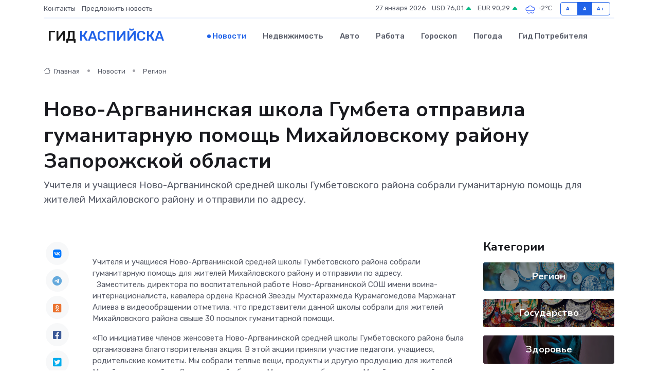

--- FILE ---
content_type: text/html; charset=UTF-8
request_url: https://kaspijsk-gid.ru/news/region/novo-argvaninskaya-shkola-gumbeta-otpravila-gumanitarnuyu-pomosch-mihaylovskomu-rayonu-zaporozhskoy-oblasti.htm
body_size: 9292
content:
<!DOCTYPE html>
<html lang="ru">
<head>
	<meta charset="utf-8">
	<meta name="csrf-token" content="fPGbtEaNFGPAjwLg7gsz5qx7nuAjGRm3xLwsggWH">
    <meta http-equiv="X-UA-Compatible" content="IE=edge">
    <meta name="viewport" content="width=device-width, initial-scale=1">
    <title>Ново-Аргванинская школа Гумбета отправила гуманитарную помощь Михайловскому району Запорожской области - новости Каспийска</title>
    <meta name="description" property="description" content="Учителя и учащиеся Ново-Аргванинской средней школы Гумбетовского района собрали гуманитарную помощь для жителей Михайловского району и отправили по адресу.">
    
    <meta property="fb:pages" content="105958871990207" />
    <link rel="shortcut icon" type="image/x-icon" href="https://kaspijsk-gid.ru/favicon.svg">
    <link rel="canonical" href="https://kaspijsk-gid.ru/news/region/novo-argvaninskaya-shkola-gumbeta-otpravila-gumanitarnuyu-pomosch-mihaylovskomu-rayonu-zaporozhskoy-oblasti.htm">
    <link rel="preconnect" href="https://fonts.gstatic.com">
    <link rel="dns-prefetch" href="https://fonts.googleapis.com">
    <link rel="dns-prefetch" href="https://pagead2.googlesyndication.com">
    <link rel="dns-prefetch" href="https://res.cloudinary.com">
    <link href="https://fonts.googleapis.com/css2?family=Nunito+Sans:wght@400;700&family=Rubik:wght@400;500;700&display=swap" rel="stylesheet">
    <link rel="stylesheet" type="text/css" href="https://kaspijsk-gid.ru/assets/font-awesome/css/all.min.css">
    <link rel="stylesheet" type="text/css" href="https://kaspijsk-gid.ru/assets/bootstrap-icons/bootstrap-icons.css">
    <link rel="stylesheet" type="text/css" href="https://kaspijsk-gid.ru/assets/tiny-slider/tiny-slider.css">
    <link rel="stylesheet" type="text/css" href="https://kaspijsk-gid.ru/assets/glightbox/css/glightbox.min.css">
    <link rel="stylesheet" type="text/css" href="https://kaspijsk-gid.ru/assets/plyr/plyr.css">
    <link id="style-switch" rel="stylesheet" type="text/css" href="https://kaspijsk-gid.ru/assets/css/style.css">
    <link rel="stylesheet" type="text/css" href="https://kaspijsk-gid.ru/assets/css/style2.css">

    <meta name="twitter:card" content="summary">
    <meta name="twitter:site" content="@mysite">
    <meta name="twitter:title" content="Ново-Аргванинская школа Гумбета отправила гуманитарную помощь Михайловскому району Запорожской области - новости Каспийска">
    <meta name="twitter:description" content="Учителя и учащиеся Ново-Аргванинской средней школы Гумбетовского района собрали гуманитарную помощь для жителей Михайловского району и отправили по адресу.">
    <meta name="twitter:creator" content="@mysite">
    <meta name="twitter:image:src" content="https://res.cloudinary.com/dmoixyjik/image/upload/uav3jtxpkrqswo0js7ga">
    <meta name="twitter:domain" content="kaspijsk-gid.ru">
    <meta name="twitter:card" content="summary_large_image" /><meta name="twitter:image" content="https://res.cloudinary.com/dmoixyjik/image/upload/uav3jtxpkrqswo0js7ga">

    <meta property="og:url" content="http://kaspijsk-gid.ru/news/region/novo-argvaninskaya-shkola-gumbeta-otpravila-gumanitarnuyu-pomosch-mihaylovskomu-rayonu-zaporozhskoy-oblasti.htm">
    <meta property="og:title" content="Ново-Аргванинская школа Гумбета отправила гуманитарную помощь Михайловскому району Запорожской области - новости Каспийска">
    <meta property="og:description" content="Учителя и учащиеся Ново-Аргванинской средней школы Гумбетовского района собрали гуманитарную помощь для жителей Михайловского району и отправили по адресу.">
    <meta property="og:type" content="website">
    <meta property="og:image" content="https://res.cloudinary.com/dmoixyjik/image/upload/uav3jtxpkrqswo0js7ga">
    <meta property="og:locale" content="ru_RU">
    <meta property="og:site_name" content="Гид Каспийска">
    

    <link rel="image_src" href="https://res.cloudinary.com/dmoixyjik/image/upload/uav3jtxpkrqswo0js7ga" />

    <link rel="alternate" type="application/rss+xml" href="https://kaspijsk-gid.ru/feed" title="Каспийск: гид, новости, афиша">
        <script async src="https://pagead2.googlesyndication.com/pagead/js/adsbygoogle.js"></script>
    <script>
        (adsbygoogle = window.adsbygoogle || []).push({
            google_ad_client: "ca-pub-0899253526956684",
            enable_page_level_ads: true
        });
    </script>
        
    
    
    
    <script>if (window.top !== window.self) window.top.location.replace(window.self.location.href);</script>
    <script>if(self != top) { top.location=document.location;}</script>

<!-- Google tag (gtag.js) -->
<script async src="https://www.googletagmanager.com/gtag/js?id=G-71VQP5FD0J"></script>
<script>
  window.dataLayer = window.dataLayer || [];
  function gtag(){dataLayer.push(arguments);}
  gtag('js', new Date());

  gtag('config', 'G-71VQP5FD0J');
</script>
</head>
<body>
<script type="text/javascript" > (function(m,e,t,r,i,k,a){m[i]=m[i]||function(){(m[i].a=m[i].a||[]).push(arguments)}; m[i].l=1*new Date();k=e.createElement(t),a=e.getElementsByTagName(t)[0],k.async=1,k.src=r,a.parentNode.insertBefore(k,a)}) (window, document, "script", "https://mc.yandex.ru/metrika/tag.js", "ym"); ym(54007324, "init", {}); ym(86840228, "init", { clickmap:true, trackLinks:true, accurateTrackBounce:true, webvisor:true });</script> <noscript><div><img src="https://mc.yandex.ru/watch/54007324" style="position:absolute; left:-9999px;" alt="" /><img src="https://mc.yandex.ru/watch/86840228" style="position:absolute; left:-9999px;" alt="" /></div></noscript>
<script type="text/javascript">
    new Image().src = "//counter.yadro.ru/hit?r"+escape(document.referrer)+((typeof(screen)=="undefined")?"":";s"+screen.width+"*"+screen.height+"*"+(screen.colorDepth?screen.colorDepth:screen.pixelDepth))+";u"+escape(document.URL)+";h"+escape(document.title.substring(0,150))+";"+Math.random();
</script>
<!-- Rating@Mail.ru counter -->
<script type="text/javascript">
var _tmr = window._tmr || (window._tmr = []);
_tmr.push({id: "3138453", type: "pageView", start: (new Date()).getTime()});
(function (d, w, id) {
  if (d.getElementById(id)) return;
  var ts = d.createElement("script"); ts.type = "text/javascript"; ts.async = true; ts.id = id;
  ts.src = "https://top-fwz1.mail.ru/js/code.js";
  var f = function () {var s = d.getElementsByTagName("script")[0]; s.parentNode.insertBefore(ts, s);};
  if (w.opera == "[object Opera]") { d.addEventListener("DOMContentLoaded", f, false); } else { f(); }
})(document, window, "topmailru-code");
</script><noscript><div>
<img src="https://top-fwz1.mail.ru/counter?id=3138453;js=na" style="border:0;position:absolute;left:-9999px;" alt="Top.Mail.Ru" />
</div></noscript>
<!-- //Rating@Mail.ru counter -->

<header class="navbar-light navbar-sticky header-static">
    <div class="navbar-top d-none d-lg-block small">
        <div class="container">
            <div class="d-md-flex justify-content-between align-items-center my-1">
                <!-- Top bar left -->
                <ul class="nav">
                    <li class="nav-item">
                        <a class="nav-link ps-0" href="https://kaspijsk-gid.ru/contacts">Контакты</a>
                    </li>
                    <li class="nav-item">
                        <a class="nav-link ps-0" href="https://kaspijsk-gid.ru/sendnews">Предложить новость</a>
                    </li>
                    
                </ul>
                <!-- Top bar right -->
                <div class="d-flex align-items-center">
                    
                    <ul class="list-inline mb-0 text-center text-sm-end me-3">
						<li class="list-inline-item">
							<span>27 января 2026</span>
						</li>
                        <li class="list-inline-item">
                            <a class="nav-link px-0" href="https://kaspijsk-gid.ru/currency">
                                <span>USD 76,01 <i class="bi bi-caret-up-fill text-success"></i></span>
                            </a>
						</li>
                        <li class="list-inline-item">
                            <a class="nav-link px-0" href="https://kaspijsk-gid.ru/currency">
                                <span>EUR 90,29 <i class="bi bi-caret-up-fill text-success"></i></span>
                            </a>
						</li>
						<li class="list-inline-item">
                            <a class="nav-link px-0" href="https://kaspijsk-gid.ru/pogoda">
                                <svg xmlns="http://www.w3.org/2000/svg" width="25" height="25" viewBox="0 0 30 30"><path d="M21.401 27l1.445-2.168a.5.5 0 0 0-.138-.693l-.416-.278a.5.5 0 0 0-.694.139l-1.445 2.168a.5.5 0 0 0 .14.693l.415.278a.5.5 0 0 0 .693-.139m-3-1l1.445-2.168a.5.5 0 0 0-.138-.693l-.416-.278a.5.5 0 0 0-.694.139l-1.445 2.168a.5.5 0 0 0 .14.693l.415.278a.5.5 0 0 0 .693-.139m-6.4 0A1 1 0 1 0 12 28a1 1 0 0 0 0-2m3-3a1 1 0 1 0 0 2 1 1 0 0 0 0-2m-5 1a1 1 0 1 1-2 0 1 1 0 0 1 2 0zM0 0v30V0zm30 0v30V0zm-4.964 13.066a4.948 4.948 0 0 1 0 5.868A4.99 4.99 0 0 1 20.99 21H8.507a4.49 4.49 0 0 1-3.64-1.86 4.458 4.458 0 0 1 0-5.281A4.491 4.491 0 0 1 8.506 12c.686 0 1.37.159 1.996.473a.5.5 0 0 1 .16.766l-.33.399a.502.502 0 0 1-.598.132 2.976 2.976 0 0 0-3.346.608 3.007 3.007 0 0 0 .334 4.532c.527.396 1.177.59 1.836.59H20.94a3.54 3.54 0 0 0 2.163-.711 3.497 3.497 0 0 0 1.358-3.206 3.45 3.45 0 0 0-.706-1.727A3.486 3.486 0 0 0 20.99 12.5c-.07 0-.138.016-.208.02-.328.02-.645.085-.947.192a.496.496 0 0 1-.63-.287 4.637 4.637 0 0 0-.445-.874 4.495 4.495 0 0 0-.584-.733A4.461 4.461 0 0 0 14.998 9.5a4.46 4.46 0 0 0-3.177 1.318 2.326 2.326 0 0 0-.135.147.5.5 0 0 1-.592.131 5.78 5.78 0 0 0-.453-.19.5.5 0 0 1-.21-.79A5.97 5.97 0 0 1 14.998 8a5.97 5.97 0 0 1 4.237 1.757c.398.399.704.85.966 1.319.262-.042.525-.076.79-.076a4.99 4.99 0 0 1 4.045 2.066zM0 0v30V0zm30 0v30V0z" fill="#315EFB" fill-rule="evenodd"></path></svg>
                                <span>-2&#8451;</span>
                            </a>
						</li>
					</ul>

                    <!-- Font size accessibility START -->
                    <div class="btn-group me-2" role="group" aria-label="font size changer">
                        <input type="radio" class="btn-check" name="fntradio" id="font-sm">
                        <label class="btn btn-xs btn-outline-primary mb-0" for="font-sm">A-</label>

                        <input type="radio" class="btn-check" name="fntradio" id="font-default" checked>
                        <label class="btn btn-xs btn-outline-primary mb-0" for="font-default">A</label>

                        <input type="radio" class="btn-check" name="fntradio" id="font-lg">
                        <label class="btn btn-xs btn-outline-primary mb-0" for="font-lg">A+</label>
                    </div>

                    
                </div>
            </div>
            <!-- Divider -->
            <div class="border-bottom border-2 border-primary opacity-1"></div>
        </div>
    </div>

    <!-- Logo Nav START -->
    <nav class="navbar navbar-expand-lg">
        <div class="container">
            <!-- Logo START -->
            <a class="navbar-brand" href="https://kaspijsk-gid.ru" style="text-align: end;">
                
                			<span class="ms-2 fs-3 text-uppercase fw-normal">Гид <span style="color: #2163e8;">Каспийска</span></span>
                            </a>
            <!-- Logo END -->

            <!-- Responsive navbar toggler -->
            <button class="navbar-toggler ms-auto" type="button" data-bs-toggle="collapse"
                data-bs-target="#navbarCollapse" aria-controls="navbarCollapse" aria-expanded="false"
                aria-label="Toggle navigation">
                <span class="text-body h6 d-none d-sm-inline-block">Menu</span>
                <span class="navbar-toggler-icon"></span>
            </button>

            <!-- Main navbar START -->
            <div class="collapse navbar-collapse" id="navbarCollapse">
                <ul class="navbar-nav navbar-nav-scroll mx-auto">
                                        <li class="nav-item"> <a class="nav-link active" href="https://kaspijsk-gid.ru/news">Новости</a></li>
                                        <li class="nav-item"> <a class="nav-link" href="https://kaspijsk-gid.ru/realty">Недвижимость</a></li>
                                        <li class="nav-item"> <a class="nav-link" href="https://kaspijsk-gid.ru/auto">Авто</a></li>
                                        <li class="nav-item"> <a class="nav-link" href="https://kaspijsk-gid.ru/job">Работа</a></li>
                                        <li class="nav-item"> <a class="nav-link" href="https://kaspijsk-gid.ru/horoscope">Гороскоп</a></li>
                                        <li class="nav-item"> <a class="nav-link" href="https://kaspijsk-gid.ru/pogoda">Погода</a></li>
                                        <li class="nav-item"> <a class="nav-link" href="https://kaspijsk-gid.ru/poleznoe">Гид потребителя</a></li>
                                    </ul>
            </div>
            <!-- Main navbar END -->

            
        </div>
    </nav>
    <!-- Logo Nav END -->
</header>
    <main>
        <!-- =======================
                Main content START -->
        <section class="pt-3 pb-lg-5">
            <div class="container" data-sticky-container>
                <div class="row">
                    <!-- Main Post START -->
                    <div class="col-lg-9">
                        <!-- Categorie Detail START -->
                        <div class="mb-4">
							<nav aria-label="breadcrumb" itemscope itemtype="http://schema.org/BreadcrumbList">
								<ol class="breadcrumb breadcrumb-dots">
									<li class="breadcrumb-item" itemprop="itemListElement" itemscope itemtype="http://schema.org/ListItem">
										<meta itemprop="name" content="Гид Каспийска">
										<meta itemprop="position" content="1">
										<meta itemprop="item" content="https://kaspijsk-gid.ru">
										<a itemprop="url" href="https://kaspijsk-gid.ru">
										<i class="bi bi-house me-1"></i> Главная
										</a>
									</li>
									<li class="breadcrumb-item" itemprop="itemListElement" itemscope itemtype="http://schema.org/ListItem">
										<meta itemprop="name" content="Новости">
										<meta itemprop="position" content="2">
										<meta itemprop="item" content="https://kaspijsk-gid.ru/news">
										<a itemprop="url" href="https://kaspijsk-gid.ru/news"> Новости</a>
									</li>
									<li class="breadcrumb-item" aria-current="page" itemprop="itemListElement" itemscope itemtype="http://schema.org/ListItem">
										<meta itemprop="name" content="Регион">
										<meta itemprop="position" content="3">
										<meta itemprop="item" content="https://kaspijsk-gid.ru/news/region">
										<a itemprop="url" href="https://kaspijsk-gid.ru/news/region"> Регион</a>
									</li>
									<li aria-current="page" itemprop="itemListElement" itemscope itemtype="http://schema.org/ListItem">
									<meta itemprop="name" content="Ново-Аргванинская школа Гумбета отправила гуманитарную помощь Михайловскому району Запорожской области">
									<meta itemprop="position" content="4" />
									<meta itemprop="item" content="https://kaspijsk-gid.ru/news/region/novo-argvaninskaya-shkola-gumbeta-otpravila-gumanitarnuyu-pomosch-mihaylovskomu-rayonu-zaporozhskoy-oblasti.htm">
									</li>
								</ol>
							</nav>
						
                        </div>
                    </div>
                </div>
                <div class="row align-items-center">
                                                        <!-- Content -->
                    <div class="col-md-12 mt-4 mt-md-0">
                                            <h1 class="display-6">Ново-Аргванинская школа Гумбета отправила гуманитарную помощь Михайловскому району Запорожской области</h1>
                        <p class="lead">Учителя и учащиеся Ново-Аргванинской средней школы Гумбетовского района собрали гуманитарную помощь для жителей Михайловского району и отправили по адресу.</p>
                    </div>
				                                    </div>
            </div>
        </section>
        <!-- =======================
        Main START -->
        <section class="pt-0">
            <div class="container position-relative" data-sticky-container>
                <div class="row">
                    <!-- Left sidebar START -->
                    <div class="col-md-1">
                        <div class="text-start text-lg-center mb-5" data-sticky data-margin-top="80" data-sticky-for="767">
                            <style>
                                .fa-vk::before {
                                    color: #07f;
                                }
                                .fa-telegram::before {
                                    color: #64a9dc;
                                }
                                .fa-facebook-square::before {
                                    color: #3b5998;
                                }
                                .fa-odnoklassniki-square::before {
                                    color: #eb722e;
                                }
                                .fa-twitter-square::before {
                                    color: #00aced;
                                }
                                .fa-whatsapp::before {
                                    color: #65bc54;
                                }
                                .fa-viber::before {
                                    color: #7b519d;
                                }
                                .fa-moimir svg {
                                    background-color: #168de2;
                                    height: 18px;
                                    width: 18px;
                                    background-size: 18px 18px;
                                    border-radius: 4px;
                                    margin-bottom: 2px;
                                }
                            </style>
                            <ul class="nav text-white-force">
                                <li class="nav-item">
                                    <a class="nav-link icon-md rounded-circle m-1 p-0 fs-5 bg-light" href="https://vk.com/share.php?url=https://kaspijsk-gid.ru/news/region/novo-argvaninskaya-shkola-gumbeta-otpravila-gumanitarnuyu-pomosch-mihaylovskomu-rayonu-zaporozhskoy-oblasti.htm&title=Ново-Аргванинская школа Гумбета отправила гуманитарную помощь Михайловскому району Запорожской области - новости Каспийска&utm_source=share" rel="nofollow" target="_blank">
                                        <i class="fab fa-vk align-middle text-body"></i>
                                    </a>
                                </li>
                                <li class="nav-item">
                                    <a class="nav-link icon-md rounded-circle m-1 p-0 fs-5 bg-light" href="https://t.me/share/url?url=https://kaspijsk-gid.ru/news/region/novo-argvaninskaya-shkola-gumbeta-otpravila-gumanitarnuyu-pomosch-mihaylovskomu-rayonu-zaporozhskoy-oblasti.htm&text=Ново-Аргванинская школа Гумбета отправила гуманитарную помощь Михайловскому району Запорожской области - новости Каспийска&utm_source=share" rel="nofollow" target="_blank">
                                        <i class="fab fa-telegram align-middle text-body"></i>
                                    </a>
                                </li>
                                <li class="nav-item">
                                    <a class="nav-link icon-md rounded-circle m-1 p-0 fs-5 bg-light" href="https://connect.ok.ru/offer?url=https://kaspijsk-gid.ru/news/region/novo-argvaninskaya-shkola-gumbeta-otpravila-gumanitarnuyu-pomosch-mihaylovskomu-rayonu-zaporozhskoy-oblasti.htm&title=Ново-Аргванинская школа Гумбета отправила гуманитарную помощь Михайловскому району Запорожской области - новости Каспийска&utm_source=share" rel="nofollow" target="_blank">
                                        <i class="fab fa-odnoklassniki-square align-middle text-body"></i>
                                    </a>
                                </li>
                                <li class="nav-item">
                                    <a class="nav-link icon-md rounded-circle m-1 p-0 fs-5 bg-light" href="https://www.facebook.com/sharer.php?src=sp&u=https://kaspijsk-gid.ru/news/region/novo-argvaninskaya-shkola-gumbeta-otpravila-gumanitarnuyu-pomosch-mihaylovskomu-rayonu-zaporozhskoy-oblasti.htm&title=Ново-Аргванинская школа Гумбета отправила гуманитарную помощь Михайловскому району Запорожской области - новости Каспийска&utm_source=share" rel="nofollow" target="_blank">
                                        <i class="fab fa-facebook-square align-middle text-body"></i>
                                    </a>
                                </li>
                                <li class="nav-item">
                                    <a class="nav-link icon-md rounded-circle m-1 p-0 fs-5 bg-light" href="https://twitter.com/intent/tweet?text=Ново-Аргванинская школа Гумбета отправила гуманитарную помощь Михайловскому району Запорожской области - новости Каспийска&url=https://kaspijsk-gid.ru/news/region/novo-argvaninskaya-shkola-gumbeta-otpravila-gumanitarnuyu-pomosch-mihaylovskomu-rayonu-zaporozhskoy-oblasti.htm&utm_source=share" rel="nofollow" target="_blank">
                                        <i class="fab fa-twitter-square align-middle text-body"></i>
                                    </a>
                                </li>
                                <li class="nav-item">
                                    <a class="nav-link icon-md rounded-circle m-1 p-0 fs-5 bg-light" href="https://api.whatsapp.com/send?text=Ново-Аргванинская школа Гумбета отправила гуманитарную помощь Михайловскому району Запорожской области - новости Каспийска https://kaspijsk-gid.ru/news/region/novo-argvaninskaya-shkola-gumbeta-otpravila-gumanitarnuyu-pomosch-mihaylovskomu-rayonu-zaporozhskoy-oblasti.htm&utm_source=share" rel="nofollow" target="_blank">
                                        <i class="fab fa-whatsapp align-middle text-body"></i>
                                    </a>
                                </li>
                                <li class="nav-item">
                                    <a class="nav-link icon-md rounded-circle m-1 p-0 fs-5 bg-light" href="viber://forward?text=Ново-Аргванинская школа Гумбета отправила гуманитарную помощь Михайловскому району Запорожской области - новости Каспийска https://kaspijsk-gid.ru/news/region/novo-argvaninskaya-shkola-gumbeta-otpravila-gumanitarnuyu-pomosch-mihaylovskomu-rayonu-zaporozhskoy-oblasti.htm&utm_source=share" rel="nofollow" target="_blank">
                                        <i class="fab fa-viber align-middle text-body"></i>
                                    </a>
                                </li>
                                <li class="nav-item">
                                    <a class="nav-link icon-md rounded-circle m-1 p-0 fs-5 bg-light" href="https://connect.mail.ru/share?url=https://kaspijsk-gid.ru/news/region/novo-argvaninskaya-shkola-gumbeta-otpravila-gumanitarnuyu-pomosch-mihaylovskomu-rayonu-zaporozhskoy-oblasti.htm&title=Ново-Аргванинская школа Гумбета отправила гуманитарную помощь Михайловскому району Запорожской области - новости Каспийска&utm_source=share" rel="nofollow" target="_blank">
                                        <i class="fab fa-moimir align-middle text-body"><svg viewBox='0 0 24 24' xmlns='http://www.w3.org/2000/svg'><path d='M8.889 9.667a1.333 1.333 0 100-2.667 1.333 1.333 0 000 2.667zm6.222 0a1.333 1.333 0 100-2.667 1.333 1.333 0 000 2.667zm4.77 6.108l-1.802-3.028a.879.879 0 00-1.188-.307.843.843 0 00-.313 1.166l.214.36a6.71 6.71 0 01-4.795 1.996 6.711 6.711 0 01-4.792-1.992l.217-.364a.844.844 0 00-.313-1.166.878.878 0 00-1.189.307l-1.8 3.028a.844.844 0 00.312 1.166.88.88 0 001.189-.307l.683-1.147a8.466 8.466 0 005.694 2.18 8.463 8.463 0 005.698-2.184l.685 1.151a.873.873 0 001.189.307.844.844 0 00.312-1.166z' fill='#FFF' fill-rule='evenodd'/></svg></i>
                                    </a>
                                </li>
                                
                            </ul>
                        </div>
                    </div>
                    <!-- Left sidebar END -->

                    <!-- Main Content START -->
                    <div class="col-md-10 col-lg-8 mb-5">
                        <div class="mb-4">
                                                    </div>
                        <div itemscope itemtype="http://schema.org/NewsArticle">
                            <meta itemprop="headline" content="Ново-Аргванинская школа Гумбета отправила гуманитарную помощь Михайловскому району Запорожской области">
                            <meta itemprop="identifier" content="https://kaspijsk-gid.ru/19773">
                            <span itemprop="articleBody">Учителя и учащиеся Ново-Аргванинской средней школы Гумбетовского района собрали гуманитарную помощь для жителей Михайловского району и отправили по адресу.  <p> &nbsp; Заместитель директора по воспитательной работе Ново-Аргванинской СОШ имени воина-интернационалиста, кавалера ордена Красной Звезды Мухтарахмеда Курамагомедова Маржанат Алиева в видеообращении отметила, что представители данной школы собрали для жителей Михайловского района свыше 30 посылок гуманитарной помощи. </p> <p> «По инициативе членов женсовета Ново-Аргванинской средней школы Гумбетовского района была организована благотворительная акция. В этой акции приняли участие педагоги, учащиеся, родительские комитеты. Мы собрали теплые вещи, продукты и другую продукцию для жителей Михайловского района Запорожской области. Мы хотим, чтобы жители Михайловского района почувствовали наше тепло, наше доброе отношение. Мы желаем жителям всего Михайловского района мирного неба над головой, здоровья, удачи, всего самого наилучшего на этом свете», – сказала Маржанат Алиева. </p> <p> Отметим, что вопросы оказания помощи бойцам СВО, их родным и жителям Новороссии глава Гумбетовского района Галип Галипов держит на личном контроле, особое внимание уделяется Михайловскому району Запорожья. #Россия #МойДагестан #Гумбетовскийрайон #Аргвани #НовоеАргвани #Нашимгероям #ГалипГалипов #Победилифашизмпобедиминеофашизм #МихайловскийрайонЗапорожья #ГумбетовцынаСВО #МыВместе #ГероиСВО #МаржанатАлиева #Гумбетпатриотический </p></span>
                        </div>
                                                                        <div><a href="http://mo-gumbet.ru/news/Novo-Argvaninskaya-shkola-Gumbeta-otpravila-gumanitarnuyu-pomoshch-Mihajlovskomu-rajonu-Zaporozhskoj-oblasti/" target="_blank" rel="author">Источник</a></div>
                                                                        <div class="col-12 mt-3"><a href="https://kaspijsk-gid.ru/sendnews">Предложить новость</a></div>
                        <div class="col-12 mt-5">
                            <h2 class="my-3">Последние новости</h2>
                            <div class="row gy-4">
                                <!-- Card item START -->
<div class="col-sm-6">
    <div class="card" itemscope="" itemtype="http://schema.org/BlogPosting">
        <!-- Card img -->
        <div class="position-relative">
                        <img class="card-img" src="https://res.cloudinary.com/dmoixyjik/image/upload/c_fill,w_420,h_315,q_auto,g_face/qgeqvimssiv8egl2xeed" alt="Совещание с главами сёл провели в Гумбете" itemprop="image">
                    </div>
        <div class="card-body px-0 pt-3" itemprop="name">
            <h4 class="card-title" itemprop="headline"><a href="https://kaspijsk-gid.ru/news/region/soveschanie-s-glavami-sel-proveli-v-gumbete.htm"
                    class="btn-link text-reset fw-bold" itemprop="url">Совещание с главами сёл провели в Гумбете</a></h4>
            <p class="card-text" itemprop="articleBody">В администрации Гумбетовского района под руководством главы муниципалитета Галипа Галипова прошло совещание с участием глав сёл.</p>
        </div>
        <meta itemprop="author" content="Редактор"/>
        <meta itemscope itemprop="mainEntityOfPage" itemType="https://schema.org/WebPage" itemid="https://kaspijsk-gid.ru/news/region/soveschanie-s-glavami-sel-proveli-v-gumbete.htm"/>
        <meta itemprop="dateModified" content="2025-04-06"/>
        <meta itemprop="datePublished" content="2025-04-06"/>
    </div>
</div>
<!-- Card item END -->
<!-- Card item START -->
<div class="col-sm-6">
    <div class="card" itemscope="" itemtype="http://schema.org/BlogPosting">
        <!-- Card img -->
        <div class="position-relative">
                        <img class="card-img" src="https://res.cloudinary.com/dmoixyjik/image/upload/c_fill,w_420,h_315,q_auto,g_face/s3r1frbhsfafzvur3tlw" alt="Гумбетовский район получил микроавтобус для подвоза школьников" itemprop="image">
                    </div>
        <div class="card-body px-0 pt-3" itemprop="name">
            <h4 class="card-title" itemprop="headline"><a href="https://kaspijsk-gid.ru/news/region/gumbetovskiy-rayon-poluchil-mikroavtobus-dlya-podvoza-shkolnikov.htm"
                    class="btn-link text-reset fw-bold" itemprop="url">Гумбетовский район получил микроавтобус для подвоза школьников</a></h4>
            <p class="card-text" itemprop="articleBody">Новый микроавтобус для подвоза школьников получил Гумбетовский район.</p>
        </div>
        <meta itemprop="author" content="Редактор"/>
        <meta itemscope itemprop="mainEntityOfPage" itemType="https://schema.org/WebPage" itemid="https://kaspijsk-gid.ru/news/region/gumbetovskiy-rayon-poluchil-mikroavtobus-dlya-podvoza-shkolnikov.htm"/>
        <meta itemprop="dateModified" content="2025-04-06"/>
        <meta itemprop="datePublished" content="2025-04-06"/>
    </div>
</div>
<!-- Card item END -->
<!-- Card item START -->
<div class="col-sm-6">
    <div class="card" itemscope="" itemtype="http://schema.org/BlogPosting">
        <!-- Card img -->
        <div class="position-relative">
                        <img class="card-img" src="https://res.cloudinary.com/dmoixyjik/image/upload/c_fill,w_420,h_315,q_auto,g_face/jnguyvflcbdmnhwqzkjx" alt="В Дербенте закрыли заправку напротив школы №13" itemprop="image">
                    </div>
        <div class="card-body px-0 pt-3" itemprop="name">
            <h4 class="card-title" itemprop="headline"><a href="https://kaspijsk-gid.ru/news/region/v-derbente-zakryli-zapravku-naprotiv-shkoly-13.htm"
                    class="btn-link text-reset fw-bold" itemprop="url">В Дербенте закрыли заправку напротив школы №13</a></h4>
            <p class="card-text" itemprop="articleBody">Сегодня, 4 апреля, в городе Дербенте была закрыта заправка по улице 345-й Дагестанской Стрелковой дивизии напротив школы №13.</p>
        </div>
        <meta itemprop="author" content="Редактор"/>
        <meta itemscope itemprop="mainEntityOfPage" itemType="https://schema.org/WebPage" itemid="https://kaspijsk-gid.ru/news/region/v-derbente-zakryli-zapravku-naprotiv-shkoly-13.htm"/>
        <meta itemprop="dateModified" content="2025-04-06"/>
        <meta itemprop="datePublished" content="2025-04-06"/>
    </div>
</div>
<!-- Card item END -->
<!-- Card item START -->
<div class="col-sm-6">
    <div class="card" itemscope="" itemtype="http://schema.org/BlogPosting">
        <!-- Card img -->
        <div class="position-relative">
            <img class="card-img" src="https://res.cloudinary.com/di7jztv5p/image/upload/c_fill,w_420,h_315,q_auto,g_face/gqei5n34zp6qzkg1iovk" alt="Когда скидки превращаются в ловушку: как маркетологи учат нас тратить" itemprop="image">
        </div>
        <div class="card-body px-0 pt-3" itemprop="name">
            <h4 class="card-title" itemprop="headline"><a href="https://ulan-ude-city.ru/news/ekonomika/kogda-skidki-prevraschayutsya-v-lovushku-kak-marketologi-uchat-nas-tratit.htm" class="btn-link text-reset fw-bold" itemprop="url">Когда скидки превращаются в ловушку: как маркетологи учат нас тратить</a></h4>
            <p class="card-text" itemprop="articleBody">Почему “-50% только сегодня” не всегда значит выгоду, как скидки играют на эмоциях и почему даже рациональные люди становятся жертвами маркетинговых трюков.</p>
        </div>
        <meta itemprop="author" content="Редактор"/>
        <meta itemscope itemprop="mainEntityOfPage" itemType="https://schema.org/WebPage" itemid="https://ulan-ude-city.ru/news/ekonomika/kogda-skidki-prevraschayutsya-v-lovushku-kak-marketologi-uchat-nas-tratit.htm"/>
        <meta itemprop="dateModified" content="2026-01-27"/>
        <meta itemprop="datePublished" content="2026-01-27"/>
    </div>
</div>
<!-- Card item END -->
                            </div>
                        </div>
						<div class="col-12 bg-primary bg-opacity-10 p-2 mt-3 rounded">
							Здесь вы можете узнать о лучших предложениях и выгодных условиях, чтобы <a href="https://balashov-gid.ru/realty">купить квартиру в Балашове</a>
						</div>
                        <!-- Comments START -->
                        <div class="mt-5">
                            <h3>Комментарии (0)</h3>
                        </div>
                        <!-- Comments END -->
                        <!-- Reply START -->
                        <div>
                            <h3>Добавить комментарий</h3>
                            <small>Ваш email не публикуется. Обязательные поля отмечены *</small>
                            <form class="row g-3 mt-2">
                                <div class="col-md-6">
                                    <label class="form-label">Имя *</label>
                                    <input type="text" class="form-control" aria-label="First name">
                                </div>
                                <div class="col-md-6">
                                    <label class="form-label">Email *</label>
                                    <input type="email" class="form-control">
                                </div>
                                <div class="col-12">
                                    <label class="form-label">Текст комментария *</label>
                                    <textarea class="form-control" rows="3"></textarea>
                                </div>
                                <div class="col-12">
                                    <button type="submit" class="btn btn-primary">Оставить комментарий</button>
                                </div>
                            </form>
                        </div>
                        <!-- Reply END -->
                    </div>
                    <!-- Main Content END -->
                    <!-- Right sidebar START -->
                    <div class="col-lg-3 d-none d-lg-block">
                        <div data-sticky data-margin-top="80" data-sticky-for="991">
                            <!-- Categories -->
                            <div>
                                <h4 class="mb-3">Категории</h4>
                                                                    <!-- Category item -->
                                    <div class="text-center mb-3 card-bg-scale position-relative overflow-hidden rounded"
                                        style="background-image:url(https://kaspijsk-gid.ru/assets/images/blog/4by3/02.jpg); background-position: center left; background-size: cover;">
                                        <div class="bg-dark-overlay-4 p-3">
                                            <a href="https://kaspijsk-gid.ru/news/region"
                                                class="stretched-link btn-link fw-bold text-white h5">Регион</a>
                                        </div>
                                    </div>
                                                                    <!-- Category item -->
                                    <div class="text-center mb-3 card-bg-scale position-relative overflow-hidden rounded"
                                        style="background-image:url(https://kaspijsk-gid.ru/assets/images/blog/4by3/04.jpg); background-position: center left; background-size: cover;">
                                        <div class="bg-dark-overlay-4 p-3">
                                            <a href="https://kaspijsk-gid.ru/news/gosudarstvo"
                                                class="stretched-link btn-link fw-bold text-white h5">Государство</a>
                                        </div>
                                    </div>
                                                                    <!-- Category item -->
                                    <div class="text-center mb-3 card-bg-scale position-relative overflow-hidden rounded"
                                        style="background-image:url(https://kaspijsk-gid.ru/assets/images/blog/4by3/08.jpg); background-position: center left; background-size: cover;">
                                        <div class="bg-dark-overlay-4 p-3">
                                            <a href="https://kaspijsk-gid.ru/news/zdorove"
                                                class="stretched-link btn-link fw-bold text-white h5">Здоровье</a>
                                        </div>
                                    </div>
                                                                    <!-- Category item -->
                                    <div class="text-center mb-3 card-bg-scale position-relative overflow-hidden rounded"
                                        style="background-image:url(https://kaspijsk-gid.ru/assets/images/blog/4by3/06.jpg); background-position: center left; background-size: cover;">
                                        <div class="bg-dark-overlay-4 p-3">
                                            <a href="https://kaspijsk-gid.ru/news/ekonomika"
                                                class="stretched-link btn-link fw-bold text-white h5">Экономика</a>
                                        </div>
                                    </div>
                                                                    <!-- Category item -->
                                    <div class="text-center mb-3 card-bg-scale position-relative overflow-hidden rounded"
                                        style="background-image:url(https://kaspijsk-gid.ru/assets/images/blog/4by3/05.jpg); background-position: center left; background-size: cover;">
                                        <div class="bg-dark-overlay-4 p-3">
                                            <a href="https://kaspijsk-gid.ru/news/politika"
                                                class="stretched-link btn-link fw-bold text-white h5">Политика</a>
                                        </div>
                                    </div>
                                                                    <!-- Category item -->
                                    <div class="text-center mb-3 card-bg-scale position-relative overflow-hidden rounded"
                                        style="background-image:url(https://kaspijsk-gid.ru/assets/images/blog/4by3/05.jpg); background-position: center left; background-size: cover;">
                                        <div class="bg-dark-overlay-4 p-3">
                                            <a href="https://kaspijsk-gid.ru/news/nauka-i-obrazovanie"
                                                class="stretched-link btn-link fw-bold text-white h5">Наука и Образование</a>
                                        </div>
                                    </div>
                                                                    <!-- Category item -->
                                    <div class="text-center mb-3 card-bg-scale position-relative overflow-hidden rounded"
                                        style="background-image:url(https://kaspijsk-gid.ru/assets/images/blog/4by3/02.jpg); background-position: center left; background-size: cover;">
                                        <div class="bg-dark-overlay-4 p-3">
                                            <a href="https://kaspijsk-gid.ru/news/proisshestviya"
                                                class="stretched-link btn-link fw-bold text-white h5">Происшествия</a>
                                        </div>
                                    </div>
                                                                    <!-- Category item -->
                                    <div class="text-center mb-3 card-bg-scale position-relative overflow-hidden rounded"
                                        style="background-image:url(https://kaspijsk-gid.ru/assets/images/blog/4by3/05.jpg); background-position: center left; background-size: cover;">
                                        <div class="bg-dark-overlay-4 p-3">
                                            <a href="https://kaspijsk-gid.ru/news/religiya"
                                                class="stretched-link btn-link fw-bold text-white h5">Религия</a>
                                        </div>
                                    </div>
                                                                    <!-- Category item -->
                                    <div class="text-center mb-3 card-bg-scale position-relative overflow-hidden rounded"
                                        style="background-image:url(https://kaspijsk-gid.ru/assets/images/blog/4by3/06.jpg); background-position: center left; background-size: cover;">
                                        <div class="bg-dark-overlay-4 p-3">
                                            <a href="https://kaspijsk-gid.ru/news/kultura"
                                                class="stretched-link btn-link fw-bold text-white h5">Культура</a>
                                        </div>
                                    </div>
                                                                    <!-- Category item -->
                                    <div class="text-center mb-3 card-bg-scale position-relative overflow-hidden rounded"
                                        style="background-image:url(https://kaspijsk-gid.ru/assets/images/blog/4by3/05.jpg); background-position: center left; background-size: cover;">
                                        <div class="bg-dark-overlay-4 p-3">
                                            <a href="https://kaspijsk-gid.ru/news/sport"
                                                class="stretched-link btn-link fw-bold text-white h5">Спорт</a>
                                        </div>
                                    </div>
                                                                    <!-- Category item -->
                                    <div class="text-center mb-3 card-bg-scale position-relative overflow-hidden rounded"
                                        style="background-image:url(https://kaspijsk-gid.ru/assets/images/blog/4by3/02.jpg); background-position: center left; background-size: cover;">
                                        <div class="bg-dark-overlay-4 p-3">
                                            <a href="https://kaspijsk-gid.ru/news/obschestvo"
                                                class="stretched-link btn-link fw-bold text-white h5">Общество</a>
                                        </div>
                                    </div>
                                                            </div>
                        </div>
                    </div>
                    <!-- Right sidebar END -->
                </div>
        </section>
    </main>
<footer class="bg-dark pt-5">
    
    <!-- Footer copyright START -->
    <div class="bg-dark-overlay-3 mt-5">
        <div class="container">
            <div class="row align-items-center justify-content-md-between py-4">
                <div class="col-md-6">
                    <!-- Copyright -->
                    <div class="text-center text-md-start text-primary-hover text-muted">
                        &#169;2026 Каспийск. Все права защищены.
                    </div>
                </div>
                
            </div>
        </div>
    </div>
    <!-- Footer copyright END -->
    <script type="application/ld+json">
        {"@context":"https:\/\/schema.org","@type":"Organization","name":"\u041a\u0430\u0441\u043f\u0438\u0439\u0441\u043a - \u0433\u0438\u0434, \u043d\u043e\u0432\u043e\u0441\u0442\u0438, \u0430\u0444\u0438\u0448\u0430","url":"https:\/\/kaspijsk-gid.ru","sameAs":["https:\/\/vk.com\/public208071232","https:\/\/t.me\/kaspijsk_gid"]}
    </script>
</footer>
<!-- Back to top -->
<div class="back-top"><i class="bi bi-arrow-up-short"></i></div>
<script src="https://kaspijsk-gid.ru/assets/bootstrap/js/bootstrap.bundle.min.js"></script>
<script src="https://kaspijsk-gid.ru/assets/tiny-slider/tiny-slider.js"></script>
<script src="https://kaspijsk-gid.ru/assets/sticky-js/sticky.min.js"></script>
<script src="https://kaspijsk-gid.ru/assets/glightbox/js/glightbox.min.js"></script>
<script src="https://kaspijsk-gid.ru/assets/plyr/plyr.js"></script>
<script src="https://kaspijsk-gid.ru/assets/js/functions.js"></script>
<script src="https://yastatic.net/share2/share.js" async></script>
<script defer src="https://static.cloudflareinsights.com/beacon.min.js/vcd15cbe7772f49c399c6a5babf22c1241717689176015" integrity="sha512-ZpsOmlRQV6y907TI0dKBHq9Md29nnaEIPlkf84rnaERnq6zvWvPUqr2ft8M1aS28oN72PdrCzSjY4U6VaAw1EQ==" data-cf-beacon='{"version":"2024.11.0","token":"3617a29b3e7b4b768696c260c3b106f5","r":1,"server_timing":{"name":{"cfCacheStatus":true,"cfEdge":true,"cfExtPri":true,"cfL4":true,"cfOrigin":true,"cfSpeedBrain":true},"location_startswith":null}}' crossorigin="anonymous"></script>
</body>
</html>


--- FILE ---
content_type: text/html; charset=utf-8
request_url: https://www.google.com/recaptcha/api2/aframe
body_size: 269
content:
<!DOCTYPE HTML><html><head><meta http-equiv="content-type" content="text/html; charset=UTF-8"></head><body><script nonce="XSYf56PIzLc1gGsJxklaWQ">/** Anti-fraud and anti-abuse applications only. See google.com/recaptcha */ try{var clients={'sodar':'https://pagead2.googlesyndication.com/pagead/sodar?'};window.addEventListener("message",function(a){try{if(a.source===window.parent){var b=JSON.parse(a.data);var c=clients[b['id']];if(c){var d=document.createElement('img');d.src=c+b['params']+'&rc='+(localStorage.getItem("rc::a")?sessionStorage.getItem("rc::b"):"");window.document.body.appendChild(d);sessionStorage.setItem("rc::e",parseInt(sessionStorage.getItem("rc::e")||0)+1);localStorage.setItem("rc::h",'1769465748362');}}}catch(b){}});window.parent.postMessage("_grecaptcha_ready", "*");}catch(b){}</script></body></html>

--- FILE ---
content_type: text/css
request_url: https://kaspijsk-gid.ru/assets/css/style.css
body_size: 51480
content:
@charset "UTF-8";
/*!
 * Bootstrap v5.1.3 (https://getbootstrap.com/)
 * Copyright 2011-2021 The Bootstrap Authors
 * Copyright 2011-2021 Twitter, Inc.
 * Licensed under MIT (https://github.com/twbs/bootstrap/blob/main/LICENSE)
 */
:root {
  --bs-blue: #0d6efd;
  --bs-indigo: #6610f2;
  --bs-purple: #6f42c1;
  --bs-pink: #d63384;
  --bs-red: #dc3545;
  --bs-orange: #fd7e14;
  --bs-yellow: #ffc107;
  --bs-green: #198754;
  --bs-teal: #20c997;
  --bs-cyan: #0dcaf0;
  --bs-white: #fff;
  --bs-gray: #6c757d;
  --bs-gray-dark: #343a40;
  --bs-gray-100: #f8f9fa;
  --bs-gray-200: #e9ecef;
  --bs-gray-300: #dee2e6;
  --bs-gray-400: #ced4da;
  --bs-gray-500: #adb5bd;
  --bs-gray-600: #6c757d;
  --bs-gray-700: #495057;
  --bs-gray-800: #343a40;
  --bs-gray-900: #212529;
  --bs-primary: #2163e8;
  --bs-secondary: #595d69;
  --bs-success: #0cbc87;
  --bs-info: #4f9ef8;
  --bs-warning: #f7c32e;
  --bs-danger: #d6293e;
  --bs-light: #f7f8f9;
  --bs-dark: #191a1f;
  --bs-primary-rgb: 33, 99, 232;
  --bs-secondary-rgb: 89, 93, 105;
  --bs-success-rgb: 12, 188, 135;
  --bs-info-rgb: 79, 158, 248;
  --bs-warning-rgb: 247, 195, 46;
  --bs-danger-rgb: 214, 41, 62;
  --bs-light-rgb: 247, 248, 249;
  --bs-dark-rgb: 25, 26, 31;
  --bs-white-rgb: 255, 255, 255;
  --bs-black-rgb: 0, 0, 0;
  --bs-body-color-rgb: 89, 93, 105;
  --bs-body-bg-rgb: 255, 255, 255;
  --bs-font-sans-serif: system-ui, -apple-system, "Segoe UI", Roboto, "Helvetica Neue", Arial, "Noto Sans", "Liberation Sans", sans-serif, "Apple Color Emoji", "Segoe UI Emoji", "Segoe UI Symbol", "Noto Color Emoji";
  --bs-font-monospace: SFMono-Regular, Menlo, Monaco, Consolas, "Liberation Mono", "Courier New", monospace;
  --bs-gradient: linear-gradient(180deg, rgba(255, 255, 255, 0.15), rgba(255, 255, 255, 0));
  --bs-body-font-family: Rubik, sans-serif;
  --bs-body-font-size: 0.9375rem;
  --bs-body-font-weight: 400;
  --bs-body-line-height: 1.5;
  --bs-body-color: #595d69;
  --bs-body-bg: #fff;
}

*,
*::before,
*::after {
  -webkit-box-sizing: border-box;
          box-sizing: border-box;
}

@media (prefers-reduced-motion: no-preference) {
  :root {
    scroll-behavior: smooth;
  }
}

body {
  margin: 0;
  font-family: var(--bs-body-font-family);
  font-size: var(--bs-body-font-size);
  font-weight: var(--bs-body-font-weight);
  line-height: var(--bs-body-line-height);
  color: var(--bs-body-color);
  text-align: var(--bs-body-text-align);
  background-color: var(--bs-body-bg);
  -webkit-text-size-adjust: 100%;
  -webkit-tap-highlight-color: rgba(0, 0, 0, 0);
  display: flex;
  flex-direction: column;
  min-height: 100vh;
}

hr {
  margin: 1rem 0;
  color: #a1a1a8;
  background-color: currentColor;
  border: 0;
  opacity: 0.25;
}

hr:not([size]) {
  height: 1px;
}

h6, .h6, h5, .h5, h4, .h4, h3, .h3, h2, .h2, h1, .h1 {
  margin-top: 0;
  margin-bottom: 0.5rem;
  font-family: "Nunito Sans", sans-serif;
  font-weight: 700;
  line-height: 1.25;
  color: #191a1f;
}

h1, .h1 {
  font-size: calc(1.359375rem + 1.3125vw);
}
@media (min-width: 1200px) {
  h1, .h1 {
    font-size: 2.34375rem;
  }
}

h2, .h2 {
  font-size: calc(1.3125rem + 0.75vw);
}
@media (min-width: 1200px) {
  h2, .h2 {
    font-size: 1.875rem;
  }
}

h3, .h3 {
  font-size: calc(1.2890625rem + 0.46875vw);
}
@media (min-width: 1200px) {
  h3, .h3 {
    font-size: 1.640625rem;
  }
}

h4, .h4 {
  font-size: calc(1.265625rem + 0.1875vw);
}
@media (min-width: 1200px) {
  h4, .h4 {
    font-size: 1.40625rem;
  }
}

h5, .h5 {
  font-size: 1.171875rem;
}

h6, .h6 {
  font-size: 0.9375rem;
}

p {
  margin-top: 0;
  margin-bottom: 1rem;
}

abbr[title],
abbr[data-bs-original-title] {
  -webkit-text-decoration: underline dotted;
          text-decoration: underline dotted;
  cursor: help;
  -webkit-text-decoration-skip-ink: none;
          text-decoration-skip-ink: none;
}

address {
  margin-bottom: 1rem;
  font-style: normal;
  line-height: inherit;
}

ol,
ul {
  padding-left: 2rem;
}

ol,
ul,
dl {
  margin-top: 0;
  margin-bottom: 1rem;
}

ol ol,
ul ul,
ol ul,
ul ol {
  margin-bottom: 0;
}

dt {
  font-weight: 700;
}

dd {
  margin-bottom: 0.5rem;
  margin-left: 0;
}

blockquote {
  margin: 0 0 1rem;
}

b,
strong {
  font-weight: bolder;
}

small, .small {
  font-size: 0.875em;
}

mark, .mark {
  padding: 0.2em;
  background-color: #fcf8e3;
}

sub,
sup {
  position: relative;
  font-size: 0.75em;
  line-height: 0;
  vertical-align: baseline;
}

sub {
  bottom: -0.25em;
}

sup {
  top: -0.5em;
}

a {
  color: #2163e8;
  text-decoration: none;
}
a:hover {
  color: #1a4fba;
}

a:not([href]):not([class]), a:not([href]):not([class]):hover {
  color: inherit;
  text-decoration: none;
}

pre,
code,
kbd,
samp {
  font-family: var(--bs-font-monospace);
  font-size: 1em;
  direction: ltr /* rtl:ignore */;
  unicode-bidi: bidi-override;
}

pre {
  display: block;
  margin-top: 0;
  margin-bottom: 1rem;
  overflow: auto;
  font-size: 0.875em;
}
pre code {
  font-size: inherit;
  color: inherit;
  word-break: normal;
}

code {
  font-size: 0.875em;
  color: #d63384;
  word-wrap: break-word;
}
a > code {
  color: inherit;
}

kbd {
  padding: 0.2rem 0.4rem;
  font-size: 0.875em;
  color: #fff;
  background-color: #212529;
  border-radius: 0.2rem;
}
kbd kbd {
  padding: 0;
  font-size: 1em;
  font-weight: 700;
}

figure {
  margin: 0 0 1rem;
}

img,
svg {
  vertical-align: middle;
}

table {
  caption-side: bottom;
  border-collapse: collapse;
}

caption {
  padding-top: 0.5rem;
  padding-bottom: 0.5rem;
  color: #6c757d;
  text-align: left;
}

th {
  text-align: inherit;
  text-align: -webkit-match-parent;
}

thead,
tbody,
tfoot,
tr,
td,
th {
  border-color: inherit;
  border-style: solid;
  border-width: 0;
}

label {
  display: inline-block;
}

button {
  border-radius: 0;
}

button:focus:not(:focus-visible) {
  outline: 0;
}

input,
button,
select,
optgroup,
textarea {
  margin: 0;
  font-family: inherit;
  font-size: inherit;
  line-height: inherit;
}

button,
select {
  text-transform: none;
}

[role=button] {
  cursor: pointer;
}

select {
  word-wrap: normal;
}
select:disabled {
  opacity: 1;
}

[list]::-webkit-calendar-picker-indicator {
  display: none;
}

button,
[type=button],
[type=reset],
[type=submit] {
  -webkit-appearance: button;
}
button:not(:disabled),
[type=button]:not(:disabled),
[type=reset]:not(:disabled),
[type=submit]:not(:disabled) {
  cursor: pointer;
}

::-moz-focus-inner {
  padding: 0;
  border-style: none;
}

textarea {
  resize: vertical;
}

fieldset {
  min-width: 0;
  padding: 0;
  margin: 0;
  border: 0;
}

legend {
  float: left;
  width: 100%;
  padding: 0;
  margin-bottom: 0.5rem;
  font-size: calc(1.275rem + 0.3vw);
  line-height: inherit;
}
@media (min-width: 1200px) {
  legend {
    font-size: 1.5rem;
  }
}
legend + * {
  clear: left;
}

::-webkit-datetime-edit-fields-wrapper,
::-webkit-datetime-edit-text,
::-webkit-datetime-edit-minute,
::-webkit-datetime-edit-hour-field,
::-webkit-datetime-edit-day-field,
::-webkit-datetime-edit-month-field,
::-webkit-datetime-edit-year-field {
  padding: 0;
}

::-webkit-inner-spin-button {
  height: auto;
}

[type=search] {
  outline-offset: -2px;
  -webkit-appearance: textfield;
}

/* rtl:raw:
[type="tel"],
[type="url"],
[type="email"],
[type="number"] {
  direction: ltr;
}
*/
::-webkit-search-decoration {
  -webkit-appearance: none;
}

::-webkit-color-swatch-wrapper {
  padding: 0;
}

::-webkit-file-upload-button {
  font: inherit;
}

::file-selector-button {
  font: inherit;
}

::-webkit-file-upload-button {
  font: inherit;
  -webkit-appearance: button;
}

output {
  display: inline-block;
}

iframe {
  border: 0;
}

summary {
  display: list-item;
  cursor: pointer;
}

progress {
  vertical-align: baseline;
}

[hidden] {
  display: none !important;
}

.lead {
  font-size: 1.171875rem;
  font-weight: 400;
}

.display-1 {
  font-size: calc(1.625rem + 4.5vw);
  font-weight: 700;
  line-height: 1.25;
}
@media (min-width: 1200px) {
  .display-1 {
    font-size: 5rem;
  }
}

.display-2 {
  font-size: calc(1.575rem + 3.9vw);
  font-weight: 700;
  line-height: 1.25;
}
@media (min-width: 1200px) {
  .display-2 {
    font-size: 4.5rem;
  }
}

.display-3 {
  font-size: calc(1.525rem + 3.3vw);
  font-weight: 700;
  line-height: 1.25;
}
@media (min-width: 1200px) {
  .display-3 {
    font-size: 4rem;
  }
}

.display-4 {
  font-size: calc(1.475rem + 2.7vw);
  font-weight: 700;
  line-height: 1.25;
}
@media (min-width: 1200px) {
  .display-4 {
    font-size: 3.5rem;
  }
}

.display-5 {
  font-size: calc(1.425rem + 2.1vw);
  font-weight: 700;
  line-height: 1.25;
}
@media (min-width: 1200px) {
  .display-5 {
    font-size: 3rem;
  }
}

.display-6 {
  font-size: calc(1.375rem + 1.5vw);
  font-weight: 700;
  line-height: 1.25;
}
@media (min-width: 1200px) {
  .display-6 {
    font-size: 2.5rem;
  }
}

.list-unstyled {
  padding-left: 0;
  list-style: none;
}

.list-inline {
  padding-left: 0;
  list-style: none;
}

.list-inline-item {
  display: inline-block;
}
.list-inline-item:not(:last-child) {
  margin-right: 0.5rem;
}

.initialism {
  font-size: 0.875em;
  text-transform: uppercase;
}

.blockquote {
  margin-bottom: 1rem;
  font-size: 1.25rem;
}
.blockquote > :last-child {
  margin-bottom: 0;
}

.blockquote-footer {
  margin-top: -1rem;
  margin-bottom: 1rem;
  font-size: 0.875em;
  color: #6c757d;
}
.blockquote-footer::before {
  content: "— ";
}

.img-fluid {
  max-width: 100%;
  height: auto;
}

.img-thumbnail {
  padding: 0.25rem;
  background-color: #fff;
  border: 1px solid #dee2e6;
  border-radius: 0.25rem;
  max-width: 100%;
  height: auto;
}

.figure {
  display: inline-block;
}

.figure-img {
  margin-bottom: 0.5rem;
  line-height: 1;
}

.figure-caption {
  font-size: 0.875em;
  color: #6c757d;
}

.container,
.container-fluid,
.container-xxl,
.container-xl,
.container-lg,
.container-md,
.container-sm {
  width: 100%;
  padding-right: var(--bs-gutter-x, 0.9375rem);
  padding-left: var(--bs-gutter-x, 0.9375rem);
  margin-right: auto;
  margin-left: auto;
}

@media (min-width: 576px) {
  .container-sm, .container {
    max-width: 96%;
  }
}
@media (min-width: 768px) {
  .container-md, .container-sm, .container {
    max-width: 94%;
  }
}
@media (min-width: 992px) {
  .container-lg, .container-md, .container-sm, .container {
    max-width: 94%;
  }
}
@media (min-width: 1200px) {
  .container-xl, .container-lg, .container-md, .container-sm, .container {
    max-width: 1140px;
  }
}
@media (min-width: 1400px) {
  .container-xxl, .container-xl, .container-lg, .container-md, .container-sm, .container {
    max-width: 1200px;
  }
}
.row {
  --bs-gutter-x: 1.875rem;
  --bs-gutter-y: 0;
  display: -webkit-box;
  display: -ms-flexbox;
  display: flex;
  -ms-flex-wrap: wrap;
      flex-wrap: wrap;
  margin-top: calc(-1 * var(--bs-gutter-y));
  margin-right: calc(-.5 * var(--bs-gutter-x));
  margin-left: calc(-.5 * var(--bs-gutter-x));
}
.row > * {
  -ms-flex-negative: 0;
      flex-shrink: 0;
  width: 100%;
  max-width: 100%;
  padding-right: calc(var(--bs-gutter-x) * .5);
  padding-left: calc(var(--bs-gutter-x) * .5);
  margin-top: var(--bs-gutter-y);
}

.col {
  -webkit-box-flex: 1;
      -ms-flex: 1 0 0%;
          flex: 1 0 0%;
}

.row-cols-auto > * {
  -webkit-box-flex: 0;
      -ms-flex: 0 0 auto;
          flex: 0 0 auto;
  width: auto;
}

.row-cols-1 > * {
  -webkit-box-flex: 0;
      -ms-flex: 0 0 auto;
          flex: 0 0 auto;
  width: 100%;
}

.row-cols-2 > * {
  -webkit-box-flex: 0;
      -ms-flex: 0 0 auto;
          flex: 0 0 auto;
  width: 50%;
}

.row-cols-3 > * {
  -webkit-box-flex: 0;
      -ms-flex: 0 0 auto;
          flex: 0 0 auto;
  width: 33.3333333333%;
}

.row-cols-4 > * {
  -webkit-box-flex: 0;
      -ms-flex: 0 0 auto;
          flex: 0 0 auto;
  width: 25%;
}

.row-cols-5 > * {
  -webkit-box-flex: 0;
      -ms-flex: 0 0 auto;
          flex: 0 0 auto;
  width: 20%;
}

.row-cols-6 > * {
  -webkit-box-flex: 0;
      -ms-flex: 0 0 auto;
          flex: 0 0 auto;
  width: 16.6666666667%;
}

.col-auto {
  -webkit-box-flex: 0;
      -ms-flex: 0 0 auto;
          flex: 0 0 auto;
  width: auto;
}

.col-1 {
  -webkit-box-flex: 0;
      -ms-flex: 0 0 auto;
          flex: 0 0 auto;
  width: 8.33333333%;
}

.col-2 {
  -webkit-box-flex: 0;
      -ms-flex: 0 0 auto;
          flex: 0 0 auto;
  width: 16.66666667%;
}

.col-3 {
  -webkit-box-flex: 0;
      -ms-flex: 0 0 auto;
          flex: 0 0 auto;
  width: 25%;
}

.col-4 {
  -webkit-box-flex: 0;
      -ms-flex: 0 0 auto;
          flex: 0 0 auto;
  width: 33.33333333%;
}

.col-5 {
  -webkit-box-flex: 0;
      -ms-flex: 0 0 auto;
          flex: 0 0 auto;
  width: 41.66666667%;
}

.col-6 {
  -webkit-box-flex: 0;
      -ms-flex: 0 0 auto;
          flex: 0 0 auto;
  width: 50%;
}

.col-7 {
  -webkit-box-flex: 0;
      -ms-flex: 0 0 auto;
          flex: 0 0 auto;
  width: 58.33333333%;
}

.col-8 {
  -webkit-box-flex: 0;
      -ms-flex: 0 0 auto;
          flex: 0 0 auto;
  width: 66.66666667%;
}

.col-9 {
  -webkit-box-flex: 0;
      -ms-flex: 0 0 auto;
          flex: 0 0 auto;
  width: 75%;
}

.col-10 {
  -webkit-box-flex: 0;
      -ms-flex: 0 0 auto;
          flex: 0 0 auto;
  width: 83.33333333%;
}

.col-11 {
  -webkit-box-flex: 0;
      -ms-flex: 0 0 auto;
          flex: 0 0 auto;
  width: 91.66666667%;
}

.col-12 {
  -webkit-box-flex: 0;
      -ms-flex: 0 0 auto;
          flex: 0 0 auto;
  width: 100%;
}

.offset-1 {
  margin-left: 8.33333333%;
}

.offset-2 {
  margin-left: 16.66666667%;
}

.offset-3 {
  margin-left: 25%;
}

.offset-4 {
  margin-left: 33.33333333%;
}

.offset-5 {
  margin-left: 41.66666667%;
}

.offset-6 {
  margin-left: 50%;
}

.offset-7 {
  margin-left: 58.33333333%;
}

.offset-8 {
  margin-left: 66.66666667%;
}

.offset-9 {
  margin-left: 75%;
}

.offset-10 {
  margin-left: 83.33333333%;
}

.offset-11 {
  margin-left: 91.66666667%;
}

.g-0,
.gx-0 {
  --bs-gutter-x: 0;
}

.g-0,
.gy-0 {
  --bs-gutter-y: 0;
}

.g-1,
.gx-1 {
  --bs-gutter-x: 0.25rem;
}

.g-1,
.gy-1 {
  --bs-gutter-y: 0.25rem;
}

.g-2,
.gx-2 {
  --bs-gutter-x: 0.5rem;
}

.g-2,
.gy-2 {
  --bs-gutter-y: 0.5rem;
}

.g-3,
.gx-3 {
  --bs-gutter-x: 1rem;
}

.g-3,
.gy-3 {
  --bs-gutter-y: 1rem;
}

.g-4,
.gx-4 {
  --bs-gutter-x: 1.5rem;
}

.g-4,
.gy-4 {
  --bs-gutter-y: 1.5rem;
}

.g-5,
.gx-5 {
  --bs-gutter-x: 3rem;
}

.g-5,
.gy-5 {
  --bs-gutter-y: 3rem;
}

@media (min-width: 576px) {
  .col-sm {
    -webkit-box-flex: 1;
        -ms-flex: 1 0 0%;
            flex: 1 0 0%;
  }

  .row-cols-sm-auto > * {
    -webkit-box-flex: 0;
        -ms-flex: 0 0 auto;
            flex: 0 0 auto;
    width: auto;
  }

  .row-cols-sm-1 > * {
    -webkit-box-flex: 0;
        -ms-flex: 0 0 auto;
            flex: 0 0 auto;
    width: 100%;
  }

  .row-cols-sm-2 > * {
    -webkit-box-flex: 0;
        -ms-flex: 0 0 auto;
            flex: 0 0 auto;
    width: 50%;
  }

  .row-cols-sm-3 > * {
    -webkit-box-flex: 0;
        -ms-flex: 0 0 auto;
            flex: 0 0 auto;
    width: 33.3333333333%;
  }

  .row-cols-sm-4 > * {
    -webkit-box-flex: 0;
        -ms-flex: 0 0 auto;
            flex: 0 0 auto;
    width: 25%;
  }

  .row-cols-sm-5 > * {
    -webkit-box-flex: 0;
        -ms-flex: 0 0 auto;
            flex: 0 0 auto;
    width: 20%;
  }

  .row-cols-sm-6 > * {
    -webkit-box-flex: 0;
        -ms-flex: 0 0 auto;
            flex: 0 0 auto;
    width: 16.6666666667%;
  }

  .col-sm-auto {
    -webkit-box-flex: 0;
        -ms-flex: 0 0 auto;
            flex: 0 0 auto;
    width: auto;
  }

  .col-sm-1 {
    -webkit-box-flex: 0;
        -ms-flex: 0 0 auto;
            flex: 0 0 auto;
    width: 8.33333333%;
  }

  .col-sm-2 {
    -webkit-box-flex: 0;
        -ms-flex: 0 0 auto;
            flex: 0 0 auto;
    width: 16.66666667%;
  }

  .col-sm-3 {
    -webkit-box-flex: 0;
        -ms-flex: 0 0 auto;
            flex: 0 0 auto;
    width: 25%;
  }

  .col-sm-4 {
    -webkit-box-flex: 0;
        -ms-flex: 0 0 auto;
            flex: 0 0 auto;
    width: 33.33333333%;
  }

  .col-sm-5 {
    -webkit-box-flex: 0;
        -ms-flex: 0 0 auto;
            flex: 0 0 auto;
    width: 41.66666667%;
  }

  .col-sm-6 {
    -webkit-box-flex: 0;
        -ms-flex: 0 0 auto;
            flex: 0 0 auto;
    width: 50%;
  }

  .col-sm-7 {
    -webkit-box-flex: 0;
        -ms-flex: 0 0 auto;
            flex: 0 0 auto;
    width: 58.33333333%;
  }

  .col-sm-8 {
    -webkit-box-flex: 0;
        -ms-flex: 0 0 auto;
            flex: 0 0 auto;
    width: 66.66666667%;
  }

  .col-sm-9 {
    -webkit-box-flex: 0;
        -ms-flex: 0 0 auto;
            flex: 0 0 auto;
    width: 75%;
  }

  .col-sm-10 {
    -webkit-box-flex: 0;
        -ms-flex: 0 0 auto;
            flex: 0 0 auto;
    width: 83.33333333%;
  }

  .col-sm-11 {
    -webkit-box-flex: 0;
        -ms-flex: 0 0 auto;
            flex: 0 0 auto;
    width: 91.66666667%;
  }

  .col-sm-12 {
    -webkit-box-flex: 0;
        -ms-flex: 0 0 auto;
            flex: 0 0 auto;
    width: 100%;
  }

  .offset-sm-0 {
    margin-left: 0;
  }

  .offset-sm-1 {
    margin-left: 8.33333333%;
  }

  .offset-sm-2 {
    margin-left: 16.66666667%;
  }

  .offset-sm-3 {
    margin-left: 25%;
  }

  .offset-sm-4 {
    margin-left: 33.33333333%;
  }

  .offset-sm-5 {
    margin-left: 41.66666667%;
  }

  .offset-sm-6 {
    margin-left: 50%;
  }

  .offset-sm-7 {
    margin-left: 58.33333333%;
  }

  .offset-sm-8 {
    margin-left: 66.66666667%;
  }

  .offset-sm-9 {
    margin-left: 75%;
  }

  .offset-sm-10 {
    margin-left: 83.33333333%;
  }

  .offset-sm-11 {
    margin-left: 91.66666667%;
  }

  .g-sm-0,
.gx-sm-0 {
    --bs-gutter-x: 0;
  }

  .g-sm-0,
.gy-sm-0 {
    --bs-gutter-y: 0;
  }

  .g-sm-1,
.gx-sm-1 {
    --bs-gutter-x: 0.25rem;
  }

  .g-sm-1,
.gy-sm-1 {
    --bs-gutter-y: 0.25rem;
  }

  .g-sm-2,
.gx-sm-2 {
    --bs-gutter-x: 0.5rem;
  }

  .g-sm-2,
.gy-sm-2 {
    --bs-gutter-y: 0.5rem;
  }

  .g-sm-3,
.gx-sm-3 {
    --bs-gutter-x: 1rem;
  }

  .g-sm-3,
.gy-sm-3 {
    --bs-gutter-y: 1rem;
  }

  .g-sm-4,
.gx-sm-4 {
    --bs-gutter-x: 1.5rem;
  }

  .g-sm-4,
.gy-sm-4 {
    --bs-gutter-y: 1.5rem;
  }

  .g-sm-5,
.gx-sm-5 {
    --bs-gutter-x: 3rem;
  }

  .g-sm-5,
.gy-sm-5 {
    --bs-gutter-y: 3rem;
  }
}
@media (min-width: 768px) {
  .col-md {
    -webkit-box-flex: 1;
        -ms-flex: 1 0 0%;
            flex: 1 0 0%;
  }

  .row-cols-md-auto > * {
    -webkit-box-flex: 0;
        -ms-flex: 0 0 auto;
            flex: 0 0 auto;
    width: auto;
  }

  .row-cols-md-1 > * {
    -webkit-box-flex: 0;
        -ms-flex: 0 0 auto;
            flex: 0 0 auto;
    width: 100%;
  }

  .row-cols-md-2 > * {
    -webkit-box-flex: 0;
        -ms-flex: 0 0 auto;
            flex: 0 0 auto;
    width: 50%;
  }

  .row-cols-md-3 > * {
    -webkit-box-flex: 0;
        -ms-flex: 0 0 auto;
            flex: 0 0 auto;
    width: 33.3333333333%;
  }

  .row-cols-md-4 > * {
    -webkit-box-flex: 0;
        -ms-flex: 0 0 auto;
            flex: 0 0 auto;
    width: 25%;
  }

  .row-cols-md-5 > * {
    -webkit-box-flex: 0;
        -ms-flex: 0 0 auto;
            flex: 0 0 auto;
    width: 20%;
  }

  .row-cols-md-6 > * {
    -webkit-box-flex: 0;
        -ms-flex: 0 0 auto;
            flex: 0 0 auto;
    width: 16.6666666667%;
  }

  .col-md-auto {
    -webkit-box-flex: 0;
        -ms-flex: 0 0 auto;
            flex: 0 0 auto;
    width: auto;
  }

  .col-md-1 {
    -webkit-box-flex: 0;
        -ms-flex: 0 0 auto;
            flex: 0 0 auto;
    width: 8.33333333%;
  }

  .col-md-2 {
    -webkit-box-flex: 0;
        -ms-flex: 0 0 auto;
            flex: 0 0 auto;
    width: 16.66666667%;
  }

  .col-md-3 {
    -webkit-box-flex: 0;
        -ms-flex: 0 0 auto;
            flex: 0 0 auto;
    width: 25%;
  }

  .col-md-4 {
    -webkit-box-flex: 0;
        -ms-flex: 0 0 auto;
            flex: 0 0 auto;
    width: 33.33333333%;
  }

  .col-md-5 {
    -webkit-box-flex: 0;
        -ms-flex: 0 0 auto;
            flex: 0 0 auto;
    width: 41.66666667%;
  }

  .col-md-6 {
    -webkit-box-flex: 0;
        -ms-flex: 0 0 auto;
            flex: 0 0 auto;
    width: 50%;
  }

  .col-md-7 {
    -webkit-box-flex: 0;
        -ms-flex: 0 0 auto;
            flex: 0 0 auto;
    width: 58.33333333%;
  }

  .col-md-8 {
    -webkit-box-flex: 0;
        -ms-flex: 0 0 auto;
            flex: 0 0 auto;
    width: 66.66666667%;
  }

  .col-md-9 {
    -webkit-box-flex: 0;
        -ms-flex: 0 0 auto;
            flex: 0 0 auto;
    width: 75%;
  }

  .col-md-10 {
    -webkit-box-flex: 0;
        -ms-flex: 0 0 auto;
            flex: 0 0 auto;
    width: 83.33333333%;
  }

  .col-md-11 {
    -webkit-box-flex: 0;
        -ms-flex: 0 0 auto;
            flex: 0 0 auto;
    width: 91.66666667%;
  }

  .col-md-12 {
    -webkit-box-flex: 0;
        -ms-flex: 0 0 auto;
            flex: 0 0 auto;
    width: 100%;
  }

  .offset-md-0 {
    margin-left: 0;
  }

  .offset-md-1 {
    margin-left: 8.33333333%;
  }

  .offset-md-2 {
    margin-left: 16.66666667%;
  }

  .offset-md-3 {
    margin-left: 25%;
  }

  .offset-md-4 {
    margin-left: 33.33333333%;
  }

  .offset-md-5 {
    margin-left: 41.66666667%;
  }

  .offset-md-6 {
    margin-left: 50%;
  }

  .offset-md-7 {
    margin-left: 58.33333333%;
  }

  .offset-md-8 {
    margin-left: 66.66666667%;
  }

  .offset-md-9 {
    margin-left: 75%;
  }

  .offset-md-10 {
    margin-left: 83.33333333%;
  }

  .offset-md-11 {
    margin-left: 91.66666667%;
  }

  .g-md-0,
.gx-md-0 {
    --bs-gutter-x: 0;
  }

  .g-md-0,
.gy-md-0 {
    --bs-gutter-y: 0;
  }

  .g-md-1,
.gx-md-1 {
    --bs-gutter-x: 0.25rem;
  }

  .g-md-1,
.gy-md-1 {
    --bs-gutter-y: 0.25rem;
  }

  .g-md-2,
.gx-md-2 {
    --bs-gutter-x: 0.5rem;
  }

  .g-md-2,
.gy-md-2 {
    --bs-gutter-y: 0.5rem;
  }

  .g-md-3,
.gx-md-3 {
    --bs-gutter-x: 1rem;
  }

  .g-md-3,
.gy-md-3 {
    --bs-gutter-y: 1rem;
  }

  .g-md-4,
.gx-md-4 {
    --bs-gutter-x: 1.5rem;
  }

  .g-md-4,
.gy-md-4 {
    --bs-gutter-y: 1.5rem;
  }

  .g-md-5,
.gx-md-5 {
    --bs-gutter-x: 3rem;
  }

  .g-md-5,
.gy-md-5 {
    --bs-gutter-y: 3rem;
  }
}
@media (min-width: 992px) {
  .col-lg {
    -webkit-box-flex: 1;
        -ms-flex: 1 0 0%;
            flex: 1 0 0%;
  }

  .row-cols-lg-auto > * {
    -webkit-box-flex: 0;
        -ms-flex: 0 0 auto;
            flex: 0 0 auto;
    width: auto;
  }

  .row-cols-lg-1 > * {
    -webkit-box-flex: 0;
        -ms-flex: 0 0 auto;
            flex: 0 0 auto;
    width: 100%;
  }

  .row-cols-lg-2 > * {
    -webkit-box-flex: 0;
        -ms-flex: 0 0 auto;
            flex: 0 0 auto;
    width: 50%;
  }

  .row-cols-lg-3 > * {
    -webkit-box-flex: 0;
        -ms-flex: 0 0 auto;
            flex: 0 0 auto;
    width: 33.3333333333%;
  }

  .row-cols-lg-4 > * {
    -webkit-box-flex: 0;
        -ms-flex: 0 0 auto;
            flex: 0 0 auto;
    width: 25%;
  }

  .row-cols-lg-5 > * {
    -webkit-box-flex: 0;
        -ms-flex: 0 0 auto;
            flex: 0 0 auto;
    width: 20%;
  }

  .row-cols-lg-6 > * {
    -webkit-box-flex: 0;
        -ms-flex: 0 0 auto;
            flex: 0 0 auto;
    width: 16.6666666667%;
  }

  .col-lg-auto {
    -webkit-box-flex: 0;
        -ms-flex: 0 0 auto;
            flex: 0 0 auto;
    width: auto;
  }

  .col-lg-1 {
    -webkit-box-flex: 0;
        -ms-flex: 0 0 auto;
            flex: 0 0 auto;
    width: 8.33333333%;
  }

  .col-lg-2 {
    -webkit-box-flex: 0;
        -ms-flex: 0 0 auto;
            flex: 0 0 auto;
    width: 16.66666667%;
  }

  .col-lg-3 {
    -webkit-box-flex: 0;
        -ms-flex: 0 0 auto;
            flex: 0 0 auto;
    width: 25%;
  }

  .col-lg-4 {
    -webkit-box-flex: 0;
        -ms-flex: 0 0 auto;
            flex: 0 0 auto;
    width: 33.33333333%;
  }

  .col-lg-5 {
    -webkit-box-flex: 0;
        -ms-flex: 0 0 auto;
            flex: 0 0 auto;
    width: 41.66666667%;
  }

  .col-lg-6 {
    -webkit-box-flex: 0;
        -ms-flex: 0 0 auto;
            flex: 0 0 auto;
    width: 50%;
  }

  .col-lg-7 {
    -webkit-box-flex: 0;
        -ms-flex: 0 0 auto;
            flex: 0 0 auto;
    width: 58.33333333%;
  }

  .col-lg-8 {
    -webkit-box-flex: 0;
        -ms-flex: 0 0 auto;
            flex: 0 0 auto;
    width: 66.66666667%;
  }

  .col-lg-9 {
    -webkit-box-flex: 0;
        -ms-flex: 0 0 auto;
            flex: 0 0 auto;
    width: 75%;
  }

  .col-lg-10 {
    -webkit-box-flex: 0;
        -ms-flex: 0 0 auto;
            flex: 0 0 auto;
    width: 83.33333333%;
  }

  .col-lg-11 {
    -webkit-box-flex: 0;
        -ms-flex: 0 0 auto;
            flex: 0 0 auto;
    width: 91.66666667%;
  }

  .col-lg-12 {
    -webkit-box-flex: 0;
        -ms-flex: 0 0 auto;
            flex: 0 0 auto;
    width: 100%;
  }

  .offset-lg-0 {
    margin-left: 0;
  }

  .offset-lg-1 {
    margin-left: 8.33333333%;
  }

  .offset-lg-2 {
    margin-left: 16.66666667%;
  }

  .offset-lg-3 {
    margin-left: 25%;
  }

  .offset-lg-4 {
    margin-left: 33.33333333%;
  }

  .offset-lg-5 {
    margin-left: 41.66666667%;
  }

  .offset-lg-6 {
    margin-left: 50%;
  }

  .offset-lg-7 {
    margin-left: 58.33333333%;
  }

  .offset-lg-8 {
    margin-left: 66.66666667%;
  }

  .offset-lg-9 {
    margin-left: 75%;
  }

  .offset-lg-10 {
    margin-left: 83.33333333%;
  }

  .offset-lg-11 {
    margin-left: 91.66666667%;
  }

  .g-lg-0,
.gx-lg-0 {
    --bs-gutter-x: 0;
  }

  .g-lg-0,
.gy-lg-0 {
    --bs-gutter-y: 0;
  }

  .g-lg-1,
.gx-lg-1 {
    --bs-gutter-x: 0.25rem;
  }

  .g-lg-1,
.gy-lg-1 {
    --bs-gutter-y: 0.25rem;
  }

  .g-lg-2,
.gx-lg-2 {
    --bs-gutter-x: 0.5rem;
  }

  .g-lg-2,
.gy-lg-2 {
    --bs-gutter-y: 0.5rem;
  }

  .g-lg-3,
.gx-lg-3 {
    --bs-gutter-x: 1rem;
  }

  .g-lg-3,
.gy-lg-3 {
    --bs-gutter-y: 1rem;
  }

  .g-lg-4,
.gx-lg-4 {
    --bs-gutter-x: 1.5rem;
  }

  .g-lg-4,
.gy-lg-4 {
    --bs-gutter-y: 1.5rem;
  }

  .g-lg-5,
.gx-lg-5 {
    --bs-gutter-x: 3rem;
  }

  .g-lg-5,
.gy-lg-5 {
    --bs-gutter-y: 3rem;
  }
}
@media (min-width: 1200px) {
  .col-xl {
    -webkit-box-flex: 1;
        -ms-flex: 1 0 0%;
            flex: 1 0 0%;
  }

  .row-cols-xl-auto > * {
    -webkit-box-flex: 0;
        -ms-flex: 0 0 auto;
            flex: 0 0 auto;
    width: auto;
  }

  .row-cols-xl-1 > * {
    -webkit-box-flex: 0;
        -ms-flex: 0 0 auto;
            flex: 0 0 auto;
    width: 100%;
  }

  .row-cols-xl-2 > * {
    -webkit-box-flex: 0;
        -ms-flex: 0 0 auto;
            flex: 0 0 auto;
    width: 50%;
  }

  .row-cols-xl-3 > * {
    -webkit-box-flex: 0;
        -ms-flex: 0 0 auto;
            flex: 0 0 auto;
    width: 33.3333333333%;
  }

  .row-cols-xl-4 > * {
    -webkit-box-flex: 0;
        -ms-flex: 0 0 auto;
            flex: 0 0 auto;
    width: 25%;
  }

  .row-cols-xl-5 > * {
    -webkit-box-flex: 0;
        -ms-flex: 0 0 auto;
            flex: 0 0 auto;
    width: 20%;
  }

  .row-cols-xl-6 > * {
    -webkit-box-flex: 0;
        -ms-flex: 0 0 auto;
            flex: 0 0 auto;
    width: 16.6666666667%;
  }

  .col-xl-auto {
    -webkit-box-flex: 0;
        -ms-flex: 0 0 auto;
            flex: 0 0 auto;
    width: auto;
  }

  .col-xl-1 {
    -webkit-box-flex: 0;
        -ms-flex: 0 0 auto;
            flex: 0 0 auto;
    width: 8.33333333%;
  }

  .col-xl-2 {
    -webkit-box-flex: 0;
        -ms-flex: 0 0 auto;
            flex: 0 0 auto;
    width: 16.66666667%;
  }

  .col-xl-3 {
    -webkit-box-flex: 0;
        -ms-flex: 0 0 auto;
            flex: 0 0 auto;
    width: 25%;
  }

  .col-xl-4 {
    -webkit-box-flex: 0;
        -ms-flex: 0 0 auto;
            flex: 0 0 auto;
    width: 33.33333333%;
  }

  .col-xl-5 {
    -webkit-box-flex: 0;
        -ms-flex: 0 0 auto;
            flex: 0 0 auto;
    width: 41.66666667%;
  }

  .col-xl-6 {
    -webkit-box-flex: 0;
        -ms-flex: 0 0 auto;
            flex: 0 0 auto;
    width: 50%;
  }

  .col-xl-7 {
    -webkit-box-flex: 0;
        -ms-flex: 0 0 auto;
            flex: 0 0 auto;
    width: 58.33333333%;
  }

  .col-xl-8 {
    -webkit-box-flex: 0;
        -ms-flex: 0 0 auto;
            flex: 0 0 auto;
    width: 66.66666667%;
  }

  .col-xl-9 {
    -webkit-box-flex: 0;
        -ms-flex: 0 0 auto;
            flex: 0 0 auto;
    width: 75%;
  }

  .col-xl-10 {
    -webkit-box-flex: 0;
        -ms-flex: 0 0 auto;
            flex: 0 0 auto;
    width: 83.33333333%;
  }

  .col-xl-11 {
    -webkit-box-flex: 0;
        -ms-flex: 0 0 auto;
            flex: 0 0 auto;
    width: 91.66666667%;
  }

  .col-xl-12 {
    -webkit-box-flex: 0;
        -ms-flex: 0 0 auto;
            flex: 0 0 auto;
    width: 100%;
  }

  .offset-xl-0 {
    margin-left: 0;
  }

  .offset-xl-1 {
    margin-left: 8.33333333%;
  }

  .offset-xl-2 {
    margin-left: 16.66666667%;
  }

  .offset-xl-3 {
    margin-left: 25%;
  }

  .offset-xl-4 {
    margin-left: 33.33333333%;
  }

  .offset-xl-5 {
    margin-left: 41.66666667%;
  }

  .offset-xl-6 {
    margin-left: 50%;
  }

  .offset-xl-7 {
    margin-left: 58.33333333%;
  }

  .offset-xl-8 {
    margin-left: 66.66666667%;
  }

  .offset-xl-9 {
    margin-left: 75%;
  }

  .offset-xl-10 {
    margin-left: 83.33333333%;
  }

  .offset-xl-11 {
    margin-left: 91.66666667%;
  }

  .g-xl-0,
.gx-xl-0 {
    --bs-gutter-x: 0;
  }

  .g-xl-0,
.gy-xl-0 {
    --bs-gutter-y: 0;
  }

  .g-xl-1,
.gx-xl-1 {
    --bs-gutter-x: 0.25rem;
  }

  .g-xl-1,
.gy-xl-1 {
    --bs-gutter-y: 0.25rem;
  }

  .g-xl-2,
.gx-xl-2 {
    --bs-gutter-x: 0.5rem;
  }

  .g-xl-2,
.gy-xl-2 {
    --bs-gutter-y: 0.5rem;
  }

  .g-xl-3,
.gx-xl-3 {
    --bs-gutter-x: 1rem;
  }

  .g-xl-3,
.gy-xl-3 {
    --bs-gutter-y: 1rem;
  }

  .g-xl-4,
.gx-xl-4 {
    --bs-gutter-x: 1.5rem;
  }

  .g-xl-4,
.gy-xl-4 {
    --bs-gutter-y: 1.5rem;
  }

  .g-xl-5,
.gx-xl-5 {
    --bs-gutter-x: 3rem;
  }

  .g-xl-5,
.gy-xl-5 {
    --bs-gutter-y: 3rem;
  }
}
@media (min-width: 1400px) {
  .col-xxl {
    -webkit-box-flex: 1;
        -ms-flex: 1 0 0%;
            flex: 1 0 0%;
  }

  .row-cols-xxl-auto > * {
    -webkit-box-flex: 0;
        -ms-flex: 0 0 auto;
            flex: 0 0 auto;
    width: auto;
  }

  .row-cols-xxl-1 > * {
    -webkit-box-flex: 0;
        -ms-flex: 0 0 auto;
            flex: 0 0 auto;
    width: 100%;
  }

  .row-cols-xxl-2 > * {
    -webkit-box-flex: 0;
        -ms-flex: 0 0 auto;
            flex: 0 0 auto;
    width: 50%;
  }

  .row-cols-xxl-3 > * {
    -webkit-box-flex: 0;
        -ms-flex: 0 0 auto;
            flex: 0 0 auto;
    width: 33.3333333333%;
  }

  .row-cols-xxl-4 > * {
    -webkit-box-flex: 0;
        -ms-flex: 0 0 auto;
            flex: 0 0 auto;
    width: 25%;
  }

  .row-cols-xxl-5 > * {
    -webkit-box-flex: 0;
        -ms-flex: 0 0 auto;
            flex: 0 0 auto;
    width: 20%;
  }

  .row-cols-xxl-6 > * {
    -webkit-box-flex: 0;
        -ms-flex: 0 0 auto;
            flex: 0 0 auto;
    width: 16.6666666667%;
  }

  .col-xxl-auto {
    -webkit-box-flex: 0;
        -ms-flex: 0 0 auto;
            flex: 0 0 auto;
    width: auto;
  }

  .col-xxl-1 {
    -webkit-box-flex: 0;
        -ms-flex: 0 0 auto;
            flex: 0 0 auto;
    width: 8.33333333%;
  }

  .col-xxl-2 {
    -webkit-box-flex: 0;
        -ms-flex: 0 0 auto;
            flex: 0 0 auto;
    width: 16.66666667%;
  }

  .col-xxl-3 {
    -webkit-box-flex: 0;
        -ms-flex: 0 0 auto;
            flex: 0 0 auto;
    width: 25%;
  }

  .col-xxl-4 {
    -webkit-box-flex: 0;
        -ms-flex: 0 0 auto;
            flex: 0 0 auto;
    width: 33.33333333%;
  }

  .col-xxl-5 {
    -webkit-box-flex: 0;
        -ms-flex: 0 0 auto;
            flex: 0 0 auto;
    width: 41.66666667%;
  }

  .col-xxl-6 {
    -webkit-box-flex: 0;
        -ms-flex: 0 0 auto;
            flex: 0 0 auto;
    width: 50%;
  }

  .col-xxl-7 {
    -webkit-box-flex: 0;
        -ms-flex: 0 0 auto;
            flex: 0 0 auto;
    width: 58.33333333%;
  }

  .col-xxl-8 {
    -webkit-box-flex: 0;
        -ms-flex: 0 0 auto;
            flex: 0 0 auto;
    width: 66.66666667%;
  }

  .col-xxl-9 {
    -webkit-box-flex: 0;
        -ms-flex: 0 0 auto;
            flex: 0 0 auto;
    width: 75%;
  }

  .col-xxl-10 {
    -webkit-box-flex: 0;
        -ms-flex: 0 0 auto;
            flex: 0 0 auto;
    width: 83.33333333%;
  }

  .col-xxl-11 {
    -webkit-box-flex: 0;
        -ms-flex: 0 0 auto;
            flex: 0 0 auto;
    width: 91.66666667%;
  }

  .col-xxl-12 {
    -webkit-box-flex: 0;
        -ms-flex: 0 0 auto;
            flex: 0 0 auto;
    width: 100%;
  }

  .offset-xxl-0 {
    margin-left: 0;
  }

  .offset-xxl-1 {
    margin-left: 8.33333333%;
  }

  .offset-xxl-2 {
    margin-left: 16.66666667%;
  }

  .offset-xxl-3 {
    margin-left: 25%;
  }

  .offset-xxl-4 {
    margin-left: 33.33333333%;
  }

  .offset-xxl-5 {
    margin-left: 41.66666667%;
  }

  .offset-xxl-6 {
    margin-left: 50%;
  }

  .offset-xxl-7 {
    margin-left: 58.33333333%;
  }

  .offset-xxl-8 {
    margin-left: 66.66666667%;
  }

  .offset-xxl-9 {
    margin-left: 75%;
  }

  .offset-xxl-10 {
    margin-left: 83.33333333%;
  }

  .offset-xxl-11 {
    margin-left: 91.66666667%;
  }

  .g-xxl-0,
.gx-xxl-0 {
    --bs-gutter-x: 0;
  }

  .g-xxl-0,
.gy-xxl-0 {
    --bs-gutter-y: 0;
  }

  .g-xxl-1,
.gx-xxl-1 {
    --bs-gutter-x: 0.25rem;
  }

  .g-xxl-1,
.gy-xxl-1 {
    --bs-gutter-y: 0.25rem;
  }

  .g-xxl-2,
.gx-xxl-2 {
    --bs-gutter-x: 0.5rem;
  }

  .g-xxl-2,
.gy-xxl-2 {
    --bs-gutter-y: 0.5rem;
  }

  .g-xxl-3,
.gx-xxl-3 {
    --bs-gutter-x: 1rem;
  }

  .g-xxl-3,
.gy-xxl-3 {
    --bs-gutter-y: 1rem;
  }

  .g-xxl-4,
.gx-xxl-4 {
    --bs-gutter-x: 1.5rem;
  }

  .g-xxl-4,
.gy-xxl-4 {
    --bs-gutter-y: 1.5rem;
  }

  .g-xxl-5,
.gx-xxl-5 {
    --bs-gutter-x: 3rem;
  }

  .g-xxl-5,
.gy-xxl-5 {
    --bs-gutter-y: 3rem;
  }
}
.table {
  --bs-table-bg: transparent;
  --bs-table-accent-bg: transparent;
  --bs-table-striped-color: #212529;
  --bs-table-striped-bg: rgba(0, 0, 0, 0.05);
  --bs-table-active-color: #212529;
  --bs-table-active-bg: rgba(0, 0, 0, 0.1);
  --bs-table-hover-color: #212529;
  --bs-table-hover-bg: rgba(0, 0, 0, 0.075);
  width: 100%;
  margin-bottom: 1rem;
  color: #212529;
  vertical-align: top;
  border-color: #dee2e6;
}
.table > :not(caption) > * > * {
  padding: 0.5rem 0.5rem;
  background-color: var(--bs-table-bg);
  border-bottom-width: 1px;
  -webkit-box-shadow: inset 0 0 0 9999px var(--bs-table-accent-bg);
          box-shadow: inset 0 0 0 9999px var(--bs-table-accent-bg);
}
.table > tbody {
  vertical-align: inherit;
}
.table > thead {
  vertical-align: bottom;
}
.table > :not(:first-child) {
  border-top: 2px solid #a1a1a8;
}

.caption-top {
  caption-side: top;
}

.table-sm > :not(caption) > * > * {
  padding: 0.25rem 0.25rem;
}

.table-bordered > :not(caption) > * {
  border-width: 1px 0;
}
.table-bordered > :not(caption) > * > * {
  border-width: 0 1px;
}

.table-borderless > :not(caption) > * > * {
  border-bottom-width: 0;
}
.table-borderless > :not(:first-child) {
  border-top-width: 0;
}

.table-striped > tbody > tr:nth-of-type(odd) > * {
  --bs-table-accent-bg: var(--bs-table-striped-bg);
  color: var(--bs-table-striped-color);
}

.table-active {
  --bs-table-accent-bg: var(--bs-table-active-bg);
  color: var(--bs-table-active-color);
}

.table-hover > tbody > tr:hover > * {
  --bs-table-accent-bg: var(--bs-table-hover-bg);
  color: var(--bs-table-hover-color);
}

.table-primary {
  --bs-table-bg: #cfe2ff;
  --bs-table-striped-bg: #c5d7f2;
  --bs-table-striped-color: #000;
  --bs-table-active-bg: #bacbe6;
  --bs-table-active-color: #000;
  --bs-table-hover-bg: #bfd1ec;
  --bs-table-hover-color: #000;
  color: #000;
  border-color: #bacbe6;
}

.table-secondary {
  --bs-table-bg: #e2e3e5;
  --bs-table-striped-bg: #d7d8da;
  --bs-table-striped-color: #000;
  --bs-table-active-bg: #cbccce;
  --bs-table-active-color: #000;
  --bs-table-hover-bg: #d1d2d4;
  --bs-table-hover-color: #000;
  color: #000;
  border-color: #cbccce;
}

.table-success {
  --bs-table-bg: #d1e7dd;
  --bs-table-striped-bg: #c7dbd2;
  --bs-table-striped-color: #000;
  --bs-table-active-bg: #bcd0c7;
  --bs-table-active-color: #000;
  --bs-table-hover-bg: #c1d6cc;
  --bs-table-hover-color: #000;
  color: #000;
  border-color: #bcd0c7;
}

.table-info {
  --bs-table-bg: #cff4fc;
  --bs-table-striped-bg: #c5e8ef;
  --bs-table-striped-color: #000;
  --bs-table-active-bg: #badce3;
  --bs-table-active-color: #000;
  --bs-table-hover-bg: #bfe2e9;
  --bs-table-hover-color: #000;
  color: #000;
  border-color: #badce3;
}

.table-warning {
  --bs-table-bg: #fff3cd;
  --bs-table-striped-bg: #f2e7c3;
  --bs-table-striped-color: #000;
  --bs-table-active-bg: #e6dbb9;
  --bs-table-active-color: #000;
  --bs-table-hover-bg: #ece1be;
  --bs-table-hover-color: #000;
  color: #000;
  border-color: #e6dbb9;
}

.table-danger {
  --bs-table-bg: #f8d7da;
  --bs-table-striped-bg: #eccccf;
  --bs-table-striped-color: #000;
  --bs-table-active-bg: #dfc2c4;
  --bs-table-active-color: #000;
  --bs-table-hover-bg: #e5c7ca;
  --bs-table-hover-color: #000;
  color: #000;
  border-color: #dfc2c4;
}

.table-light {
  --bs-table-bg: #f8f9fa;
  --bs-table-striped-bg: #ecedee;
  --bs-table-striped-color: #000;
  --bs-table-active-bg: #dfe0e1;
  --bs-table-active-color: #000;
  --bs-table-hover-bg: #e5e6e7;
  --bs-table-hover-color: #000;
  color: #000;
  border-color: #dfe0e1;
}

.table-dark {
  --bs-table-bg: #212529;
  --bs-table-striped-bg: #2c3034;
  --bs-table-striped-color: #fff;
  --bs-table-active-bg: #373b3e;
  --bs-table-active-color: #fff;
  --bs-table-hover-bg: #323539;
  --bs-table-hover-color: #fff;
  color: #fff;
  border-color: #373b3e;
}

.table-responsive {
  overflow-x: auto;
  -webkit-overflow-scrolling: touch;
}

@media (max-width: 575.98px) {
  .table-responsive-sm {
    overflow-x: auto;
    -webkit-overflow-scrolling: touch;
  }
}
@media (max-width: 767.98px) {
  .table-responsive-md {
    overflow-x: auto;
    -webkit-overflow-scrolling: touch;
  }
}
@media (max-width: 991.98px) {
  .table-responsive-lg {
    overflow-x: auto;
    -webkit-overflow-scrolling: touch;
  }
}
@media (max-width: 1199.98px) {
  .table-responsive-xl {
    overflow-x: auto;
    -webkit-overflow-scrolling: touch;
  }
}
@media (max-width: 1399.98px) {
  .table-responsive-xxl {
    overflow-x: auto;
    -webkit-overflow-scrolling: touch;
  }
}
.form-label {
  margin-bottom: 0.5rem;
}

.col-form-label {
  padding-top: calc(0.5rem + 1px);
  padding-bottom: calc(0.5rem + 1px);
  margin-bottom: 0;
  font-size: inherit;
  line-height: 1.5;
}

.col-form-label-lg {
  padding-top: calc(0.8rem + 1px);
  padding-bottom: calc(0.8rem + 1px);
  font-size: 1rem;
}

.col-form-label-sm {
  padding-top: calc(0.4rem + 1px);
  padding-bottom: calc(0.4rem + 1px);
  font-size: 0.8125rem;
}

.form-text {
  margin-top: 0.25rem;
  font-size: 0.875em;
  color: #6c757d;
}

.form-control {
  display: block;
  width: 100%;
  padding: 0.5rem 1rem;
  font-size: 0.9375rem;
  font-weight: 400;
  line-height: 1.5;
  color: #29292e;
  background-color: #fff;
  background-clip: padding-box;
  border: 1px solid #dfe0e5;
  -webkit-appearance: none;
     -moz-appearance: none;
          appearance: none;
  border-radius: 0.25rem;
  -webkit-transition: border-color 0.15s ease-in-out, -webkit-box-shadow 0.15s ease-in-out;
  transition: border-color 0.15s ease-in-out, -webkit-box-shadow 0.15s ease-in-out;
  transition: border-color 0.15s ease-in-out, box-shadow 0.15s ease-in-out;
  transition: border-color 0.15s ease-in-out, box-shadow 0.15s ease-in-out, -webkit-box-shadow 0.15s ease-in-out;
}
@media (prefers-reduced-motion: reduce) {
  .form-control {
    -webkit-transition: none;
    transition: none;
  }
}
.form-control[type=file] {
  overflow: hidden;
}
.form-control[type=file]:not(:disabled):not([readonly]) {
  cursor: pointer;
}
.form-control:focus {
  color: #29292e;
  background-color: #fff;
  border-color: #2163e8;
  outline: 0;
  -webkit-box-shadow: 0 0 0 0 rgba(33, 99, 232, 0.25);
          box-shadow: 0 0 0 0 rgba(33, 99, 232, 0.25);
}
.form-control::-webkit-date-and-time-value {
  height: 1.5em;
}
.form-control::-webkit-input-placeholder {
  color: #a1a1a8;
  opacity: 1;
}
.form-control::-moz-placeholder {
  color: #a1a1a8;
  opacity: 1;
}
.form-control:-ms-input-placeholder {
  color: #a1a1a8;
  opacity: 1;
}
.form-control::-ms-input-placeholder {
  color: #a1a1a8;
  opacity: 1;
}
.form-control::placeholder {
  color: #a1a1a8;
  opacity: 1;
}
.form-control:disabled, .form-control[readonly] {
  background-color: #f0f1f3;
  border-color: #ced4da;
  opacity: 1;
}
.form-control::-webkit-file-upload-button {
  padding: 0.5rem 1rem;
  margin: -0.5rem -1rem;
  -webkit-margin-end: 1rem;
          margin-inline-end: 1rem;
  color: #212529;
  background-color: #e9ecef;
  pointer-events: none;
  border-color: inherit;
  border-style: solid;
  border-width: 0;
  border-inline-end-width: 1px;
  border-radius: 0;
  -webkit-transition: all 0.3s ease-in-out;
  transition: all 0.3s ease-in-out;
}
.form-control::file-selector-button {
  padding: 0.5rem 1rem;
  margin: -0.5rem -1rem;
  -webkit-margin-end: 1rem;
          margin-inline-end: 1rem;
  color: #212529;
  background-color: #e9ecef;
  pointer-events: none;
  border-color: inherit;
  border-style: solid;
  border-width: 0;
  border-inline-end-width: 1px;
  border-radius: 0;
  -webkit-transition: all 0.3s ease-in-out;
  transition: all 0.3s ease-in-out;
}
@media (prefers-reduced-motion: reduce) {
  .form-control::-webkit-file-upload-button {
    -webkit-transition: none;
    transition: none;
  }
  .form-control::file-selector-button {
    -webkit-transition: none;
    transition: none;
  }
}
.form-control:hover:not(:disabled):not([readonly])::-webkit-file-upload-button {
  background-color: #dde0e3;
}
.form-control:hover:not(:disabled):not([readonly])::file-selector-button {
  background-color: #dde0e3;
}
.form-control::-webkit-file-upload-button {
  padding: 0.5rem 1rem;
  margin: -0.5rem -1rem;
  -webkit-margin-end: 1rem;
          margin-inline-end: 1rem;
  color: #212529;
  background-color: #e9ecef;
  pointer-events: none;
  border-color: inherit;
  border-style: solid;
  border-width: 0;
  border-inline-end-width: 1px;
  border-radius: 0;
  -webkit-transition: all 0.3s ease-in-out;
  transition: all 0.3s ease-in-out;
}
@media (prefers-reduced-motion: reduce) {
  .form-control::-webkit-file-upload-button {
    -webkit-transition: none;
    transition: none;
  }
}
.form-control:hover:not(:disabled):not([readonly])::-webkit-file-upload-button {
  background-color: #dde0e3;
}

.form-control-plaintext {
  display: block;
  width: 100%;
  padding: 0.5rem 0;
  margin-bottom: 0;
  line-height: 1.5;
  color: #212529;
  background-color: transparent;
  border: solid transparent;
  border-width: 1px 0;
}
.form-control-plaintext.form-control-sm, .form-control-plaintext.form-control-lg {
  padding-right: 0;
  padding-left: 0;
}

.form-control-sm {
  min-height: calc(1.25em + 0.8rem + 2px);
  padding: 0.4rem 0.8rem;
  font-size: 0.8125rem;
  border-radius: 0.2rem;
}
.form-control-sm::-webkit-file-upload-button {
  padding: 0.4rem 0.8rem;
  margin: -0.4rem -0.8rem;
  -webkit-margin-end: 0.8rem;
          margin-inline-end: 0.8rem;
}
.form-control-sm::file-selector-button {
  padding: 0.4rem 0.8rem;
  margin: -0.4rem -0.8rem;
  -webkit-margin-end: 0.8rem;
          margin-inline-end: 0.8rem;
}
.form-control-sm::-webkit-file-upload-button {
  padding: 0.4rem 0.8rem;
  margin: -0.4rem -0.8rem;
  -webkit-margin-end: 0.8rem;
          margin-inline-end: 0.8rem;
}

.form-control-lg {
  min-height: calc(1.25em + 1.6rem + 2px);
  padding: 0.8rem 1.5rem;
  font-size: 1rem;
  border-radius: 0.2rem;
}
.form-control-lg::-webkit-file-upload-button {
  padding: 0.8rem 1.5rem;
  margin: -0.8rem -1.5rem;
  -webkit-margin-end: 1.5rem;
          margin-inline-end: 1.5rem;
}
.form-control-lg::file-selector-button {
  padding: 0.8rem 1.5rem;
  margin: -0.8rem -1.5rem;
  -webkit-margin-end: 1.5rem;
          margin-inline-end: 1.5rem;
}
.form-control-lg::-webkit-file-upload-button {
  padding: 0.8rem 1.5rem;
  margin: -0.8rem -1.5rem;
  -webkit-margin-end: 1.5rem;
          margin-inline-end: 1.5rem;
}

textarea.form-control {
  min-height: calc(1.5em + 1rem + 2px);
}
textarea.form-control-sm {
  min-height: calc(1.25em + 0.8rem + 2px);
}
textarea.form-control-lg {
  min-height: calc(1.25em + 1.6rem + 2px);
}

.form-control-color {
  width: 3rem;
  height: auto;
  padding: 0.5rem;
}
.form-control-color:not(:disabled):not([readonly]) {
  cursor: pointer;
}
.form-control-color::-moz-color-swatch {
  height: 1.5em;
  border-radius: 0.25rem;
}
.form-control-color::-webkit-color-swatch {
  height: 1.5em;
  border-radius: 0.25rem;
}

.form-select {
  display: block;
  width: 100%;
  padding: 0.5rem 2.25rem 0.5rem 1rem;
  -moz-padding-start: calc(1rem - 3px);
  font-size: 0.9375rem;
  font-weight: 400;
  line-height: 1.5;
  color: #29292e;
  background-color: #fff;
  background-image: url("data:image/svg+xml,%3csvg xmlns='http://www.w3.org/2000/svg' viewBox='0 0 16 16'%3e%3cpath fill='none' stroke='%23343a40' stroke-linecap='round' stroke-linejoin='round' stroke-width='2' d='M2 5l6 6 6-6'/%3e%3c/svg%3e");
  background-repeat: no-repeat;
  background-position: right 0.75rem center;
  background-size: 16px 12px;
  border: 1px solid #ced4da;
  border-radius: 0.25rem;
  -webkit-transition: border-color 0.15s ease-in-out, -webkit-box-shadow 0.15s ease-in-out;
  transition: border-color 0.15s ease-in-out, -webkit-box-shadow 0.15s ease-in-out;
  transition: border-color 0.15s ease-in-out, box-shadow 0.15s ease-in-out;
  transition: border-color 0.15s ease-in-out, box-shadow 0.15s ease-in-out, -webkit-box-shadow 0.15s ease-in-out;
  -webkit-appearance: none;
     -moz-appearance: none;
          appearance: none;
}
@media (prefers-reduced-motion: reduce) {
  .form-select {
    -webkit-transition: none;
    transition: none;
  }
}
.form-select:focus {
  border-color: #2163e8;
  outline: 0;
  -webkit-box-shadow: 0 0 0 0 rgba(33, 99, 232, 0.25);
          box-shadow: 0 0 0 0 rgba(33, 99, 232, 0.25);
}
.form-select[multiple], .form-select[size]:not([size="1"]) {
  padding-right: 1rem;
  background-image: none;
}
.form-select:disabled {
  background-color: #e9ecef;
  border-color: #ced4da;
}
.form-select:-moz-focusring {
  color: transparent;
  text-shadow: 0 0 0 #29292e;
}

.form-select-sm {
  padding-top: 0.25rem;
  padding-bottom: 0.25rem;
  padding-left: 0.5rem;
  font-size: 0.875rem;
  border-radius: 0.2rem;
}

.form-select-lg {
  padding-top: 0.5rem;
  padding-bottom: 0.5rem;
  padding-left: 1rem;
  font-size: 1.25rem;
  border-radius: 0.3rem;
}

.form-check {
  display: block;
  min-height: 1.5rem;
  padding-left: 1.5em;
  margin-bottom: 0.125rem;
}
.form-check .form-check-input {
  float: left;
  margin-left: -1.5em;
}

.form-check-input {
  width: 1em;
  height: 1em;
  margin-top: 0.25em;
  vertical-align: top;
  background-color: #fff;
  background-repeat: no-repeat;
  background-position: center;
  background-size: contain;
  border: 1px solid rgba(0, 0, 0, 0.25);
  -webkit-appearance: none;
     -moz-appearance: none;
          appearance: none;
  -webkit-print-color-adjust: exact;
          color-adjust: exact;
}
.form-check-input[type=checkbox] {
  border-radius: 0.25em;
}
.form-check-input[type=radio] {
  border-radius: 50%;
}
.form-check-input:active {
  -webkit-filter: brightness(90%);
          filter: brightness(90%);
}
.form-check-input:focus {
  border-color: #2163e8;
  outline: 0;
  -webkit-box-shadow: 0 0 0 0 rgba(33, 99, 232, 0.25);
          box-shadow: 0 0 0 0 rgba(33, 99, 232, 0.25);
}
.form-check-input:checked {
  background-color: #2163e8;
  border-color: #2163e8;
}
.form-check-input:checked[type=checkbox] {
  background-image: url("data:image/svg+xml,%3csvg xmlns='http://www.w3.org/2000/svg' viewBox='0 0 20 20'%3e%3cpath fill='none' stroke='%23fff' stroke-linecap='round' stroke-linejoin='round' stroke-width='3' d='M6 10l3 3l6-6'/%3e%3c/svg%3e");
}
.form-check-input:checked[type=radio] {
  background-image: url("data:image/svg+xml,%3csvg xmlns='http://www.w3.org/2000/svg' viewBox='-4 -4 8 8'%3e%3ccircle r='2' fill='%23fff'/%3e%3c/svg%3e");
}
.form-check-input[type=checkbox]:indeterminate {
  background-color: #2163e8;
  border-color: #2163e8;
  background-image: url("data:image/svg+xml,%3csvg xmlns='http://www.w3.org/2000/svg' viewBox='0 0 20 20'%3e%3cpath fill='none' stroke='%23fff' stroke-linecap='round' stroke-linejoin='round' stroke-width='3' d='M6 10h8'/%3e%3c/svg%3e");
}
.form-check-input:disabled {
  pointer-events: none;
  -webkit-filter: none;
          filter: none;
  opacity: 0.5;
}
.form-check-input[disabled] ~ .form-check-label, .form-check-input:disabled ~ .form-check-label {
  opacity: 0.5;
}

.form-switch {
  padding-left: 2.5em;
}
.form-switch .form-check-input {
  width: 2em;
  margin-left: -2.5em;
  background-image: url("data:image/svg+xml,%3csvg xmlns='http://www.w3.org/2000/svg' viewBox='-4 -4 8 8'%3e%3ccircle r='3' fill='rgba%280, 0, 0, 0.25%29'/%3e%3c/svg%3e");
  background-position: left center;
  border-radius: 2em;
  -webkit-transition: background-position 0.15s ease-in-out;
  transition: background-position 0.15s ease-in-out;
}
@media (prefers-reduced-motion: reduce) {
  .form-switch .form-check-input {
    -webkit-transition: none;
    transition: none;
  }
}
.form-switch .form-check-input:focus {
  background-image: url("data:image/svg+xml,%3csvg xmlns='http://www.w3.org/2000/svg' viewBox='-4 -4 8 8'%3e%3ccircle r='3' fill='%232163e8'/%3e%3c/svg%3e");
}
.form-switch .form-check-input:checked {
  background-position: right center;
  background-image: url("data:image/svg+xml,%3csvg xmlns='http://www.w3.org/2000/svg' viewBox='-4 -4 8 8'%3e%3ccircle r='3' fill='%23fff'/%3e%3c/svg%3e");
}

.form-check-inline {
  display: inline-block;
  margin-right: 1rem;
}

.btn-check {
  position: absolute;
  clip: rect(0, 0, 0, 0);
  pointer-events: none;
}
.btn-check[disabled] + .btn, .btn-check:disabled + .btn {
  pointer-events: none;
  -webkit-filter: none;
          filter: none;
  opacity: 0.65;
}

.form-range {
  width: 100%;
  height: 1.5rem;
  padding: 0;
  background-color: transparent;
  -webkit-appearance: none;
     -moz-appearance: none;
          appearance: none;
}
.form-range:focus {
  outline: 0;
}
.form-range:focus::-webkit-slider-thumb {
  -webkit-box-shadow: 0 0 0 1px #fff, 0 0 0 0 rgba(33, 99, 232, 0.25);
          box-shadow: 0 0 0 1px #fff, 0 0 0 0 rgba(33, 99, 232, 0.25);
}
.form-range:focus::-moz-range-thumb {
  box-shadow: 0 0 0 1px #fff, 0 0 0 0 rgba(33, 99, 232, 0.25);
}
.form-range::-moz-focus-outer {
  border: 0;
}
.form-range::-webkit-slider-thumb {
  width: 1rem;
  height: 1rem;
  margin-top: -0.25rem;
  background-color: #2163e8;
  border: 0;
  border-radius: 1rem;
  -webkit-transition: background-color 0.15s ease-in-out, border-color 0.15s ease-in-out, -webkit-box-shadow 0.15s ease-in-out;
  transition: background-color 0.15s ease-in-out, border-color 0.15s ease-in-out, -webkit-box-shadow 0.15s ease-in-out;
  transition: background-color 0.15s ease-in-out, border-color 0.15s ease-in-out, box-shadow 0.15s ease-in-out;
  transition: background-color 0.15s ease-in-out, border-color 0.15s ease-in-out, box-shadow 0.15s ease-in-out, -webkit-box-shadow 0.15s ease-in-out;
  -webkit-appearance: none;
          appearance: none;
}
@media (prefers-reduced-motion: reduce) {
  .form-range::-webkit-slider-thumb {
    -webkit-transition: none;
    transition: none;
  }
}
.form-range::-webkit-slider-thumb:active {
  background-color: #bcd0f8;
}
.form-range::-webkit-slider-runnable-track {
  width: 100%;
  height: 0.5rem;
  color: transparent;
  cursor: pointer;
  background-color: #dee2e6;
  border-color: transparent;
  border-radius: 1rem;
}
.form-range::-moz-range-thumb {
  width: 1rem;
  height: 1rem;
  background-color: #2163e8;
  border: 0;
  border-radius: 1rem;
  -moz-transition: background-color 0.15s ease-in-out, border-color 0.15s ease-in-out, box-shadow 0.15s ease-in-out;
  transition: background-color 0.15s ease-in-out, border-color 0.15s ease-in-out, box-shadow 0.15s ease-in-out;
  -moz-appearance: none;
       appearance: none;
}
@media (prefers-reduced-motion: reduce) {
  .form-range::-moz-range-thumb {
    -moz-transition: none;
    transition: none;
  }
}
.form-range::-moz-range-thumb:active {
  background-color: #bcd0f8;
}
.form-range::-moz-range-track {
  width: 100%;
  height: 0.5rem;
  color: transparent;
  cursor: pointer;
  background-color: #dee2e6;
  border-color: transparent;
  border-radius: 1rem;
}
.form-range:disabled {
  pointer-events: none;
}
.form-range:disabled::-webkit-slider-thumb {
  background-color: #a1a1a8;
}
.form-range:disabled::-moz-range-thumb {
  background-color: #a1a1a8;
}

.form-floating {
  position: relative;
}
.form-floating > .form-control,
.form-floating > .form-select {
  height: calc(3.5rem + 2px);
  line-height: 1.25;
}
.form-floating > label {
  position: absolute;
  top: 0;
  left: 0;
  height: 100%;
  padding: 1rem 0.75rem;
  pointer-events: none;
  border: 1px solid transparent;
  -webkit-transform-origin: 0 0;
          transform-origin: 0 0;
  -webkit-transition: opacity 0.1s ease-in-out, -webkit-transform 0.1s ease-in-out;
  transition: opacity 0.1s ease-in-out, -webkit-transform 0.1s ease-in-out;
  transition: opacity 0.1s ease-in-out, transform 0.1s ease-in-out;
  transition: opacity 0.1s ease-in-out, transform 0.1s ease-in-out, -webkit-transform 0.1s ease-in-out;
}
@media (prefers-reduced-motion: reduce) {
  .form-floating > label {
    -webkit-transition: none;
    transition: none;
  }
}
.form-floating > .form-control {
  padding: 1rem 0.75rem;
}
.form-floating > .form-control::-webkit-input-placeholder {
  color: transparent;
}
.form-floating > .form-control::-moz-placeholder {
  color: transparent;
}
.form-floating > .form-control:-ms-input-placeholder {
  color: transparent;
}
.form-floating > .form-control::-ms-input-placeholder {
  color: transparent;
}
.form-floating > .form-control::placeholder {
  color: transparent;
}
.form-floating > .form-control:not(:-moz-placeholder-shown) {
  padding-top: 1.625rem;
  padding-bottom: 0.625rem;
}
.form-floating > .form-control:not(:-ms-input-placeholder) {
  padding-top: 1.625rem;
  padding-bottom: 0.625rem;
}
.form-floating > .form-control:focus, .form-floating > .form-control:not(:placeholder-shown) {
  padding-top: 1.625rem;
  padding-bottom: 0.625rem;
}
.form-floating > .form-control:-webkit-autofill {
  padding-top: 1.625rem;
  padding-bottom: 0.625rem;
}
.form-floating > .form-select {
  padding-top: 1.625rem;
  padding-bottom: 0.625rem;
}
.form-floating > .form-control:not(:-moz-placeholder-shown) ~ label {
  opacity: 0.65;
  transform: scale(0.85) translateY(-0.5rem) translateX(0.15rem);
}
.form-floating > .form-control:not(:-ms-input-placeholder) ~ label {
  opacity: 0.65;
  transform: scale(0.85) translateY(-0.5rem) translateX(0.15rem);
}
.form-floating > .form-control:focus ~ label,
.form-floating > .form-control:not(:placeholder-shown) ~ label,
.form-floating > .form-select ~ label {
  opacity: 0.65;
  -webkit-transform: scale(0.85) translateY(-0.5rem) translateX(0.15rem);
          transform: scale(0.85) translateY(-0.5rem) translateX(0.15rem);
}
.form-floating > .form-control:-webkit-autofill ~ label {
  opacity: 0.65;
  -webkit-transform: scale(0.85) translateY(-0.5rem) translateX(0.15rem);
          transform: scale(0.85) translateY(-0.5rem) translateX(0.15rem);
}

.input-group {
  position: relative;
  display: -webkit-box;
  display: -ms-flexbox;
  display: flex;
  -ms-flex-wrap: wrap;
      flex-wrap: wrap;
  -webkit-box-align: stretch;
      -ms-flex-align: stretch;
          align-items: stretch;
  width: 100%;
}
.input-group > .form-control,
.input-group > .form-select {
  position: relative;
  -webkit-box-flex: 1;
      -ms-flex: 1 1 auto;
          flex: 1 1 auto;
  width: 1%;
  min-width: 0;
}
.input-group > .form-control:focus,
.input-group > .form-select:focus {
  z-index: 3;
}
.input-group .btn {
  position: relative;
  z-index: 2;
}
.input-group .btn:focus {
  z-index: 3;
}

.input-group-text {
  display: -webkit-box;
  display: -ms-flexbox;
  display: flex;
  -webkit-box-align: center;
      -ms-flex-align: center;
          align-items: center;
  padding: 0.375rem 0.75rem;
  font-size: 0.9375rem;
  font-weight: 400;
  line-height: 1.5;
  color: #212529;
  text-align: center;
  white-space: nowrap;
  background-color: #e9ecef;
  border: 1px solid #ced4da;
  border-radius: 0.25rem;
}

.input-group-lg > .form-control,
.input-group-lg > .form-select,
.input-group-lg > .input-group-text,
.input-group-lg > .btn {
  padding: 0.8rem 1.5rem;
  font-size: 1rem;
  border-radius: 0.2rem;
}

.input-group-sm > .form-control,
.input-group-sm > .form-select,
.input-group-sm > .input-group-text,
.input-group-sm > .btn {
  padding: 0.4rem 0.8rem;
  font-size: 0.8125rem;
  border-radius: 0.2rem;
}

.input-group-lg > .form-select,
.input-group-sm > .form-select {
  padding-right: 3.25rem;
}

.input-group:not(.has-validation) > :not(:last-child):not(.dropdown-toggle):not(.dropdown-menu),
.input-group:not(.has-validation) > .dropdown-toggle:nth-last-child(n+3) {
  border-top-right-radius: 0;
  border-bottom-right-radius: 0;
}
.input-group.has-validation > :nth-last-child(n+3):not(.dropdown-toggle):not(.dropdown-menu),
.input-group.has-validation > .dropdown-toggle:nth-last-child(n+4) {
  border-top-right-radius: 0;
  border-bottom-right-radius: 0;
}
.input-group > :not(:first-child):not(.dropdown-menu):not(.valid-tooltip):not(.valid-feedback):not(.invalid-tooltip):not(.invalid-feedback) {
  margin-left: -1px;
  border-top-left-radius: 0;
  border-bottom-left-radius: 0;
}

.valid-feedback {
  display: none;
  width: 100%;
  margin-top: 0.25rem;
  font-size: 0.875em;
  color: #198754;
}

.valid-tooltip {
  position: absolute;
  top: 100%;
  z-index: 5;
  display: none;
  max-width: 100%;
  padding: 0.25rem 0.5rem;
  margin-top: 0.1rem;
  font-size: 0.875rem;
  color: #fff;
  background-color: rgba(25, 135, 84, 0.9);
  border-radius: 0.25rem;
}

.was-validated :valid ~ .valid-feedback,
.was-validated :valid ~ .valid-tooltip,
.is-valid ~ .valid-feedback,
.is-valid ~ .valid-tooltip {
  display: block;
}

.was-validated .form-control:valid, .form-control.is-valid {
  border-color: #198754;
  padding-right: calc(1.5em + 0.75rem);
  background-image: url("data:image/svg+xml,%3csvg xmlns='http://www.w3.org/2000/svg' viewBox='0 0 8 8'%3e%3cpath fill='%23198754' d='M2.3 6.73L.6 4.53c-.4-1.04.46-1.4 1.1-.8l1.1 1.4 3.4-3.8c.6-.63 1.6-.27 1.2.7l-4 4.6c-.43.5-.8.4-1.1.1z'/%3e%3c/svg%3e");
  background-repeat: no-repeat;
  background-position: right calc(0.375em + 0.1875rem) center;
  background-size: calc(0.75em + 0.375rem) calc(0.75em + 0.375rem);
}
.was-validated .form-control:valid:focus, .form-control.is-valid:focus {
  border-color: #198754;
  -webkit-box-shadow: 0 0 0 1px rgba(25, 135, 84, 0.25);
          box-shadow: 0 0 0 1px rgba(25, 135, 84, 0.25);
}

.was-validated textarea.form-control:valid, textarea.form-control.is-valid {
  padding-right: calc(1.5em + 0.75rem);
  background-position: top calc(0.375em + 0.1875rem) right calc(0.375em + 0.1875rem);
}

.was-validated .form-select:valid, .form-select.is-valid {
  border-color: #198754;
}
.was-validated .form-select:valid:not([multiple]):not([size]), .was-validated .form-select:valid:not([multiple])[size="1"], .form-select.is-valid:not([multiple]):not([size]), .form-select.is-valid:not([multiple])[size="1"] {
  padding-right: 4.125rem;
  background-image: url("data:image/svg+xml,%3csvg xmlns='http://www.w3.org/2000/svg' viewBox='0 0 16 16'%3e%3cpath fill='none' stroke='%23343a40' stroke-linecap='round' stroke-linejoin='round' stroke-width='2' d='M2 5l6 6 6-6'/%3e%3c/svg%3e"), url("data:image/svg+xml,%3csvg xmlns='http://www.w3.org/2000/svg' viewBox='0 0 8 8'%3e%3cpath fill='%23198754' d='M2.3 6.73L.6 4.53c-.4-1.04.46-1.4 1.1-.8l1.1 1.4 3.4-3.8c.6-.63 1.6-.27 1.2.7l-4 4.6c-.43.5-.8.4-1.1.1z'/%3e%3c/svg%3e");
  background-position: right 0.75rem center, center right 2.25rem;
  background-size: 16px 12px, calc(0.75em + 0.375rem) calc(0.75em + 0.375rem);
}
.was-validated .form-select:valid:focus, .form-select.is-valid:focus {
  border-color: #198754;
  -webkit-box-shadow: 0 0 0 1px rgba(25, 135, 84, 0.25);
          box-shadow: 0 0 0 1px rgba(25, 135, 84, 0.25);
}

.was-validated .form-check-input:valid, .form-check-input.is-valid {
  border-color: #198754;
}
.was-validated .form-check-input:valid:checked, .form-check-input.is-valid:checked {
  background-color: #198754;
}
.was-validated .form-check-input:valid:focus, .form-check-input.is-valid:focus {
  -webkit-box-shadow: 0 0 0 1px rgba(25, 135, 84, 0.25);
          box-shadow: 0 0 0 1px rgba(25, 135, 84, 0.25);
}
.was-validated .form-check-input:valid ~ .form-check-label, .form-check-input.is-valid ~ .form-check-label {
  color: #198754;
}

.form-check-inline .form-check-input ~ .valid-feedback {
  margin-left: 0.5em;
}

.was-validated .input-group .form-control:valid, .input-group .form-control.is-valid,
.was-validated .input-group .form-select:valid,
.input-group .form-select.is-valid {
  z-index: 1;
}
.was-validated .input-group .form-control:valid:focus, .input-group .form-control.is-valid:focus,
.was-validated .input-group .form-select:valid:focus,
.input-group .form-select.is-valid:focus {
  z-index: 3;
}

.invalid-feedback {
  display: none;
  width: 100%;
  margin-top: 0.25rem;
  font-size: 0.875em;
  color: #dc3545;
}

.invalid-tooltip {
  position: absolute;
  top: 100%;
  z-index: 5;
  display: none;
  max-width: 100%;
  padding: 0.25rem 0.5rem;
  margin-top: 0.1rem;
  font-size: 0.875rem;
  color: #fff;
  background-color: rgba(220, 53, 69, 0.9);
  border-radius: 0.25rem;
}

.was-validated :invalid ~ .invalid-feedback,
.was-validated :invalid ~ .invalid-tooltip,
.is-invalid ~ .invalid-feedback,
.is-invalid ~ .invalid-tooltip {
  display: block;
}

.was-validated .form-control:invalid, .form-control.is-invalid {
  border-color: #dc3545;
  padding-right: calc(1.5em + 0.75rem);
  background-image: url("data:image/svg+xml,%3csvg xmlns='http://www.w3.org/2000/svg' viewBox='0 0 12 12' width='12' height='12' fill='none' stroke='%23dc3545'%3e%3ccircle cx='6' cy='6' r='4.5'/%3e%3cpath stroke-linejoin='round' d='M5.8 3.6h.4L6 6.5z'/%3e%3ccircle cx='6' cy='8.2' r='.6' fill='%23dc3545' stroke='none'/%3e%3c/svg%3e");
  background-repeat: no-repeat;
  background-position: right calc(0.375em + 0.1875rem) center;
  background-size: calc(0.75em + 0.375rem) calc(0.75em + 0.375rem);
}
.was-validated .form-control:invalid:focus, .form-control.is-invalid:focus {
  border-color: #dc3545;
  -webkit-box-shadow: 0 0 0 1px rgba(220, 53, 69, 0.25);
          box-shadow: 0 0 0 1px rgba(220, 53, 69, 0.25);
}

.was-validated textarea.form-control:invalid, textarea.form-control.is-invalid {
  padding-right: calc(1.5em + 0.75rem);
  background-position: top calc(0.375em + 0.1875rem) right calc(0.375em + 0.1875rem);
}

.was-validated .form-select:invalid, .form-select.is-invalid {
  border-color: #dc3545;
}
.was-validated .form-select:invalid:not([multiple]):not([size]), .was-validated .form-select:invalid:not([multiple])[size="1"], .form-select.is-invalid:not([multiple]):not([size]), .form-select.is-invalid:not([multiple])[size="1"] {
  padding-right: 4.125rem;
  background-image: url("data:image/svg+xml,%3csvg xmlns='http://www.w3.org/2000/svg' viewBox='0 0 16 16'%3e%3cpath fill='none' stroke='%23343a40' stroke-linecap='round' stroke-linejoin='round' stroke-width='2' d='M2 5l6 6 6-6'/%3e%3c/svg%3e"), url("data:image/svg+xml,%3csvg xmlns='http://www.w3.org/2000/svg' viewBox='0 0 12 12' width='12' height='12' fill='none' stroke='%23dc3545'%3e%3ccircle cx='6' cy='6' r='4.5'/%3e%3cpath stroke-linejoin='round' d='M5.8 3.6h.4L6 6.5z'/%3e%3ccircle cx='6' cy='8.2' r='.6' fill='%23dc3545' stroke='none'/%3e%3c/svg%3e");
  background-position: right 0.75rem center, center right 2.25rem;
  background-size: 16px 12px, calc(0.75em + 0.375rem) calc(0.75em + 0.375rem);
}
.was-validated .form-select:invalid:focus, .form-select.is-invalid:focus {
  border-color: #dc3545;
  -webkit-box-shadow: 0 0 0 1px rgba(220, 53, 69, 0.25);
          box-shadow: 0 0 0 1px rgba(220, 53, 69, 0.25);
}

.was-validated .form-check-input:invalid, .form-check-input.is-invalid {
  border-color: #dc3545;
}
.was-validated .form-check-input:invalid:checked, .form-check-input.is-invalid:checked {
  background-color: #dc3545;
}
.was-validated .form-check-input:invalid:focus, .form-check-input.is-invalid:focus {
  -webkit-box-shadow: 0 0 0 1px rgba(220, 53, 69, 0.25);
          box-shadow: 0 0 0 1px rgba(220, 53, 69, 0.25);
}
.was-validated .form-check-input:invalid ~ .form-check-label, .form-check-input.is-invalid ~ .form-check-label {
  color: #dc3545;
}

.form-check-inline .form-check-input ~ .invalid-feedback {
  margin-left: 0.5em;
}

.was-validated .input-group .form-control:invalid, .input-group .form-control.is-invalid,
.was-validated .input-group .form-select:invalid,
.input-group .form-select.is-invalid {
  z-index: 2;
}
.was-validated .input-group .form-control:invalid:focus, .input-group .form-control.is-invalid:focus,
.was-validated .input-group .form-select:invalid:focus,
.input-group .form-select.is-invalid:focus {
  z-index: 3;
}

.btn {
  display: inline-block;
  font-weight: 500;
  line-height: 1.5;
  color: #595d69;
  text-align: center;
  vertical-align: middle;
  cursor: pointer;
  -webkit-user-select: none;
     -moz-user-select: none;
      -ms-user-select: none;
          user-select: none;
  background-color: transparent;
  border: 1px solid transparent;
  padding: 0.5rem 1rem;
  font-size: 0.9375rem;
  border-radius: 0.25rem;
  -webkit-transition: all 0.3s ease-in-out;
  transition: all 0.3s ease-in-out;
}
@media (prefers-reduced-motion: reduce) {
  .btn {
    -webkit-transition: none;
    transition: none;
  }
}
.btn:hover {
  color: #595d69;
}
.btn-check:focus + .btn, .btn:focus {
  outline: 0;
  -webkit-box-shadow: 0 0 0 0 rgba(33, 99, 232, 0.25);
          box-shadow: 0 0 0 0 rgba(33, 99, 232, 0.25);
}
.btn:disabled, .btn.disabled, fieldset:disabled .btn {
  pointer-events: none;
  opacity: 0.65;
}

.btn-primary {
  color: #fff;
  background-color: #2163e8;
  border-color: #2163e8;
}
.btn-primary:hover {
  color: #fff;
  background-color: #1c54c5;
  border-color: #1a4fba;
}
.btn-check:focus + .btn-primary, .btn-primary:focus {
  color: #fff;
  background-color: #1c54c5;
  border-color: #1a4fba;
  -webkit-box-shadow: 0 0 0 0 rgba(66, 122, 235, 0.5);
          box-shadow: 0 0 0 0 rgba(66, 122, 235, 0.5);
}
.btn-check:checked + .btn-primary, .btn-check:active + .btn-primary, .btn-primary:active, .btn-primary.active, .show > .btn-primary.dropdown-toggle {
  color: #fff;
  background-color: #1a4fba;
  border-color: #194aae;
}
.btn-check:checked + .btn-primary:focus, .btn-check:active + .btn-primary:focus, .btn-primary:active:focus, .btn-primary.active:focus, .show > .btn-primary.dropdown-toggle:focus {
  -webkit-box-shadow: 0 0 0 0 rgba(66, 122, 235, 0.5);
          box-shadow: 0 0 0 0 rgba(66, 122, 235, 0.5);
}
.btn-primary:disabled, .btn-primary.disabled {
  color: #fff;
  background-color: #2163e8;
  border-color: #2163e8;
}

.btn-secondary {
  color: #fff;
  background-color: #595d69;
  border-color: #595d69;
}
.btn-secondary:hover {
  color: #fff;
  background-color: #4c4f59;
  border-color: #474a54;
}
.btn-check:focus + .btn-secondary, .btn-secondary:focus {
  color: #fff;
  background-color: #4c4f59;
  border-color: #474a54;
  -webkit-box-shadow: 0 0 0 0 rgba(114, 117, 128, 0.5);
          box-shadow: 0 0 0 0 rgba(114, 117, 128, 0.5);
}
.btn-check:checked + .btn-secondary, .btn-check:active + .btn-secondary, .btn-secondary:active, .btn-secondary.active, .show > .btn-secondary.dropdown-toggle {
  color: #fff;
  background-color: #474a54;
  border-color: #43464f;
}
.btn-check:checked + .btn-secondary:focus, .btn-check:active + .btn-secondary:focus, .btn-secondary:active:focus, .btn-secondary.active:focus, .show > .btn-secondary.dropdown-toggle:focus {
  -webkit-box-shadow: 0 0 0 0 rgba(114, 117, 128, 0.5);
          box-shadow: 0 0 0 0 rgba(114, 117, 128, 0.5);
}
.btn-secondary:disabled, .btn-secondary.disabled {
  color: #fff;
  background-color: #595d69;
  border-color: #595d69;
}

.btn-success {
  color: #fff;
  background-color: #0cbc87;
  border-color: #0cbc87;
}
.btn-success:hover {
  color: #fff;
  background-color: #0aa073;
  border-color: #0a966c;
}
.btn-check:focus + .btn-success, .btn-success:focus {
  color: #fff;
  background-color: #0aa073;
  border-color: #0a966c;
  -webkit-box-shadow: 0 0 0 0 rgba(48, 198, 153, 0.5);
          box-shadow: 0 0 0 0 rgba(48, 198, 153, 0.5);
}
.btn-check:checked + .btn-success, .btn-check:active + .btn-success, .btn-success:active, .btn-success.active, .show > .btn-success.dropdown-toggle {
  color: #fff;
  background-color: #0a966c;
  border-color: #098d65;
}
.btn-check:checked + .btn-success:focus, .btn-check:active + .btn-success:focus, .btn-success:active:focus, .btn-success.active:focus, .show > .btn-success.dropdown-toggle:focus {
  -webkit-box-shadow: 0 0 0 0 rgba(48, 198, 153, 0.5);
          box-shadow: 0 0 0 0 rgba(48, 198, 153, 0.5);
}
.btn-success:disabled, .btn-success.disabled {
  color: #fff;
  background-color: #0cbc87;
  border-color: #0cbc87;
}

.btn-info {
  color: #fff;
  background-color: #4f9ef8;
  border-color: #4f9ef8;
}
.btn-info:hover {
  color: #fff;
  background-color: #4386d3;
  border-color: #3f7ec6;
}
.btn-check:focus + .btn-info, .btn-info:focus {
  color: #fff;
  background-color: #4386d3;
  border-color: #3f7ec6;
  -webkit-box-shadow: 0 0 0 0 rgba(105, 173, 249, 0.5);
          box-shadow: 0 0 0 0 rgba(105, 173, 249, 0.5);
}
.btn-check:checked + .btn-info, .btn-check:active + .btn-info, .btn-info:active, .btn-info.active, .show > .btn-info.dropdown-toggle {
  color: #fff;
  background-color: #3f7ec6;
  border-color: #3b77ba;
}
.btn-check:checked + .btn-info:focus, .btn-check:active + .btn-info:focus, .btn-info:active:focus, .btn-info.active:focus, .show > .btn-info.dropdown-toggle:focus {
  -webkit-box-shadow: 0 0 0 0 rgba(105, 173, 249, 0.5);
          box-shadow: 0 0 0 0 rgba(105, 173, 249, 0.5);
}
.btn-info:disabled, .btn-info.disabled {
  color: #fff;
  background-color: #4f9ef8;
  border-color: #4f9ef8;
}

.btn-warning {
  color: #000;
  background-color: #f7c32e;
  border-color: #f7c32e;
}
.btn-warning:hover {
  color: #000;
  background-color: #f8cc4d;
  border-color: #f8c943;
}
.btn-check:focus + .btn-warning, .btn-warning:focus {
  color: #000;
  background-color: #f8cc4d;
  border-color: #f8c943;
  -webkit-box-shadow: 0 0 0 0 rgba(210, 166, 39, 0.5);
          box-shadow: 0 0 0 0 rgba(210, 166, 39, 0.5);
}
.btn-check:checked + .btn-warning, .btn-check:active + .btn-warning, .btn-warning:active, .btn-warning.active, .show > .btn-warning.dropdown-toggle {
  color: #000;
  background-color: #f9cf58;
  border-color: #f8c943;
}
.btn-check:checked + .btn-warning:focus, .btn-check:active + .btn-warning:focus, .btn-warning:active:focus, .btn-warning.active:focus, .show > .btn-warning.dropdown-toggle:focus {
  -webkit-box-shadow: 0 0 0 0 rgba(210, 166, 39, 0.5);
          box-shadow: 0 0 0 0 rgba(210, 166, 39, 0.5);
}
.btn-warning:disabled, .btn-warning.disabled {
  color: #000;
  background-color: #f7c32e;
  border-color: #f7c32e;
}

.btn-danger {
  color: #fff;
  background-color: #d6293e;
  border-color: #d6293e;
}
.btn-danger:hover {
  color: #fff;
  background-color: #b62335;
  border-color: #ab2132;
}
.btn-check:focus + .btn-danger, .btn-danger:focus {
  color: #fff;
  background-color: #b62335;
  border-color: #ab2132;
  -webkit-box-shadow: 0 0 0 0 rgba(220, 73, 91, 0.5);
          box-shadow: 0 0 0 0 rgba(220, 73, 91, 0.5);
}
.btn-check:checked + .btn-danger, .btn-check:active + .btn-danger, .btn-danger:active, .btn-danger.active, .show > .btn-danger.dropdown-toggle {
  color: #fff;
  background-color: #ab2132;
  border-color: #a11f2f;
}
.btn-check:checked + .btn-danger:focus, .btn-check:active + .btn-danger:focus, .btn-danger:active:focus, .btn-danger.active:focus, .show > .btn-danger.dropdown-toggle:focus {
  -webkit-box-shadow: 0 0 0 0 rgba(220, 73, 91, 0.5);
          box-shadow: 0 0 0 0 rgba(220, 73, 91, 0.5);
}
.btn-danger:disabled, .btn-danger.disabled {
  color: #fff;
  background-color: #d6293e;
  border-color: #d6293e;
}

.btn-light {
  color: #000;
  background-color: #f7f8f9;
  border-color: #f7f8f9;
}
.btn-light:hover {
  color: #000;
  background-color: #f8f9fa;
  border-color: #f8f9fa;
}
.btn-check:focus + .btn-light, .btn-light:focus {
  color: #000;
  background-color: #f8f9fa;
  border-color: #f8f9fa;
  -webkit-box-shadow: 0 0 0 0 rgba(210, 211, 212, 0.5);
          box-shadow: 0 0 0 0 rgba(210, 211, 212, 0.5);
}
.btn-check:checked + .btn-light, .btn-check:active + .btn-light, .btn-light:active, .btn-light.active, .show > .btn-light.dropdown-toggle {
  color: #000;
  background-color: #f9f9fa;
  border-color: #f8f9fa;
}
.btn-check:checked + .btn-light:focus, .btn-check:active + .btn-light:focus, .btn-light:active:focus, .btn-light.active:focus, .show > .btn-light.dropdown-toggle:focus {
  -webkit-box-shadow: 0 0 0 0 rgba(210, 211, 212, 0.5);
          box-shadow: 0 0 0 0 rgba(210, 211, 212, 0.5);
}
.btn-light:disabled, .btn-light.disabled {
  color: #000;
  background-color: #f7f8f9;
  border-color: #f7f8f9;
}

.btn-dark {
  color: #fff;
  background-color: #191a1f;
  border-color: #191a1f;
}
.btn-dark:hover {
  color: #fff;
  background-color: #15161a;
  border-color: #141519;
}
.btn-check:focus + .btn-dark, .btn-dark:focus {
  color: #fff;
  background-color: #15161a;
  border-color: #141519;
  -webkit-box-shadow: 0 0 0 0 rgba(60, 60, 65, 0.5);
          box-shadow: 0 0 0 0 rgba(60, 60, 65, 0.5);
}
.btn-check:checked + .btn-dark, .btn-check:active + .btn-dark, .btn-dark:active, .btn-dark.active, .show > .btn-dark.dropdown-toggle {
  color: #fff;
  background-color: #141519;
  border-color: #131417;
}
.btn-check:checked + .btn-dark:focus, .btn-check:active + .btn-dark:focus, .btn-dark:active:focus, .btn-dark.active:focus, .show > .btn-dark.dropdown-toggle:focus {
  -webkit-box-shadow: 0 0 0 0 rgba(60, 60, 65, 0.5);
          box-shadow: 0 0 0 0 rgba(60, 60, 65, 0.5);
}
.btn-dark:disabled, .btn-dark.disabled {
  color: #fff;
  background-color: #191a1f;
  border-color: #191a1f;
}

.btn-outline-primary {
  color: #2163e8;
  border-color: #2163e8;
}
.btn-outline-primary:hover {
  color: #fff;
  background-color: #2163e8;
  border-color: #2163e8;
}
.btn-check:focus + .btn-outline-primary, .btn-outline-primary:focus {
  -webkit-box-shadow: 0 0 0 0 rgba(33, 99, 232, 0.5);
          box-shadow: 0 0 0 0 rgba(33, 99, 232, 0.5);
}
.btn-check:checked + .btn-outline-primary, .btn-check:active + .btn-outline-primary, .btn-outline-primary:active, .btn-outline-primary.active, .btn-outline-primary.dropdown-toggle.show {
  color: #fff;
  background-color: #2163e8;
  border-color: #2163e8;
}
.btn-check:checked + .btn-outline-primary:focus, .btn-check:active + .btn-outline-primary:focus, .btn-outline-primary:active:focus, .btn-outline-primary.active:focus, .btn-outline-primary.dropdown-toggle.show:focus {
  -webkit-box-shadow: 0 0 0 0 rgba(33, 99, 232, 0.5);
          box-shadow: 0 0 0 0 rgba(33, 99, 232, 0.5);
}
.btn-outline-primary:disabled, .btn-outline-primary.disabled {
  color: #2163e8;
  background-color: transparent;
}

.btn-outline-secondary {
  color: #595d69;
  border-color: #595d69;
}
.btn-outline-secondary:hover {
  color: #fff;
  background-color: #595d69;
  border-color: #595d69;
}
.btn-check:focus + .btn-outline-secondary, .btn-outline-secondary:focus {
  -webkit-box-shadow: 0 0 0 0 rgba(89, 93, 105, 0.5);
          box-shadow: 0 0 0 0 rgba(89, 93, 105, 0.5);
}
.btn-check:checked + .btn-outline-secondary, .btn-check:active + .btn-outline-secondary, .btn-outline-secondary:active, .btn-outline-secondary.active, .btn-outline-secondary.dropdown-toggle.show {
  color: #fff;
  background-color: #595d69;
  border-color: #595d69;
}
.btn-check:checked + .btn-outline-secondary:focus, .btn-check:active + .btn-outline-secondary:focus, .btn-outline-secondary:active:focus, .btn-outline-secondary.active:focus, .btn-outline-secondary.dropdown-toggle.show:focus {
  -webkit-box-shadow: 0 0 0 0 rgba(89, 93, 105, 0.5);
          box-shadow: 0 0 0 0 rgba(89, 93, 105, 0.5);
}
.btn-outline-secondary:disabled, .btn-outline-secondary.disabled {
  color: #595d69;
  background-color: transparent;
}

.btn-outline-success {
  color: #0cbc87;
  border-color: #0cbc87;
}
.btn-outline-success:hover {
  color: #fff;
  background-color: #0cbc87;
  border-color: #0cbc87;
}
.btn-check:focus + .btn-outline-success, .btn-outline-success:focus {
  -webkit-box-shadow: 0 0 0 0 rgba(12, 188, 135, 0.5);
          box-shadow: 0 0 0 0 rgba(12, 188, 135, 0.5);
}
.btn-check:checked + .btn-outline-success, .btn-check:active + .btn-outline-success, .btn-outline-success:active, .btn-outline-success.active, .btn-outline-success.dropdown-toggle.show {
  color: #fff;
  background-color: #0cbc87;
  border-color: #0cbc87;
}
.btn-check:checked + .btn-outline-success:focus, .btn-check:active + .btn-outline-success:focus, .btn-outline-success:active:focus, .btn-outline-success.active:focus, .btn-outline-success.dropdown-toggle.show:focus {
  -webkit-box-shadow: 0 0 0 0 rgba(12, 188, 135, 0.5);
          box-shadow: 0 0 0 0 rgba(12, 188, 135, 0.5);
}
.btn-outline-success:disabled, .btn-outline-success.disabled {
  color: #0cbc87;
  background-color: transparent;
}

.btn-outline-info {
  color: #4f9ef8;
  border-color: #4f9ef8;
}
.btn-outline-info:hover {
  color: #fff;
  background-color: #4f9ef8;
  border-color: #4f9ef8;
}
.btn-check:focus + .btn-outline-info, .btn-outline-info:focus {
  -webkit-box-shadow: 0 0 0 0 rgba(79, 158, 248, 0.5);
          box-shadow: 0 0 0 0 rgba(79, 158, 248, 0.5);
}
.btn-check:checked + .btn-outline-info, .btn-check:active + .btn-outline-info, .btn-outline-info:active, .btn-outline-info.active, .btn-outline-info.dropdown-toggle.show {
  color: #fff;
  background-color: #4f9ef8;
  border-color: #4f9ef8;
}
.btn-check:checked + .btn-outline-info:focus, .btn-check:active + .btn-outline-info:focus, .btn-outline-info:active:focus, .btn-outline-info.active:focus, .btn-outline-info.dropdown-toggle.show:focus {
  -webkit-box-shadow: 0 0 0 0 rgba(79, 158, 248, 0.5);
          box-shadow: 0 0 0 0 rgba(79, 158, 248, 0.5);
}
.btn-outline-info:disabled, .btn-outline-info.disabled {
  color: #4f9ef8;
  background-color: transparent;
}

.btn-outline-warning {
  color: #f7c32e;
  border-color: #f7c32e;
}
.btn-outline-warning:hover {
  color: #000;
  background-color: #f7c32e;
  border-color: #f7c32e;
}
.btn-check:focus + .btn-outline-warning, .btn-outline-warning:focus {
  -webkit-box-shadow: 0 0 0 0 rgba(247, 195, 46, 0.5);
          box-shadow: 0 0 0 0 rgba(247, 195, 46, 0.5);
}
.btn-check:checked + .btn-outline-warning, .btn-check:active + .btn-outline-warning, .btn-outline-warning:active, .btn-outline-warning.active, .btn-outline-warning.dropdown-toggle.show {
  color: #000;
  background-color: #f7c32e;
  border-color: #f7c32e;
}
.btn-check:checked + .btn-outline-warning:focus, .btn-check:active + .btn-outline-warning:focus, .btn-outline-warning:active:focus, .btn-outline-warning.active:focus, .btn-outline-warning.dropdown-toggle.show:focus {
  -webkit-box-shadow: 0 0 0 0 rgba(247, 195, 46, 0.5);
          box-shadow: 0 0 0 0 rgba(247, 195, 46, 0.5);
}
.btn-outline-warning:disabled, .btn-outline-warning.disabled {
  color: #f7c32e;
  background-color: transparent;
}

.btn-outline-danger {
  color: #d6293e;
  border-color: #d6293e;
}
.btn-outline-danger:hover {
  color: #fff;
  background-color: #d6293e;
  border-color: #d6293e;
}
.btn-check:focus + .btn-outline-danger, .btn-outline-danger:focus {
  -webkit-box-shadow: 0 0 0 0 rgba(214, 41, 62, 0.5);
          box-shadow: 0 0 0 0 rgba(214, 41, 62, 0.5);
}
.btn-check:checked + .btn-outline-danger, .btn-check:active + .btn-outline-danger, .btn-outline-danger:active, .btn-outline-danger.active, .btn-outline-danger.dropdown-toggle.show {
  color: #fff;
  background-color: #d6293e;
  border-color: #d6293e;
}
.btn-check:checked + .btn-outline-danger:focus, .btn-check:active + .btn-outline-danger:focus, .btn-outline-danger:active:focus, .btn-outline-danger.active:focus, .btn-outline-danger.dropdown-toggle.show:focus {
  -webkit-box-shadow: 0 0 0 0 rgba(214, 41, 62, 0.5);
          box-shadow: 0 0 0 0 rgba(214, 41, 62, 0.5);
}
.btn-outline-danger:disabled, .btn-outline-danger.disabled {
  color: #d6293e;
  background-color: transparent;
}

.btn-outline-light {
  color: #f7f8f9;
  border-color: #f7f8f9;
}
.btn-outline-light:hover {
  color: #000;
  background-color: #f7f8f9;
  border-color: #f7f8f9;
}
.btn-check:focus + .btn-outline-light, .btn-outline-light:focus {
  -webkit-box-shadow: 0 0 0 0 rgba(247, 248, 249, 0.5);
          box-shadow: 0 0 0 0 rgba(247, 248, 249, 0.5);
}
.btn-check:checked + .btn-outline-light, .btn-check:active + .btn-outline-light, .btn-outline-light:active, .btn-outline-light.active, .btn-outline-light.dropdown-toggle.show {
  color: #000;
  background-color: #f7f8f9;
  border-color: #f7f8f9;
}
.btn-check:checked + .btn-outline-light:focus, .btn-check:active + .btn-outline-light:focus, .btn-outline-light:active:focus, .btn-outline-light.active:focus, .btn-outline-light.dropdown-toggle.show:focus {
  -webkit-box-shadow: 0 0 0 0 rgba(247, 248, 249, 0.5);
          box-shadow: 0 0 0 0 rgba(247, 248, 249, 0.5);
}
.btn-outline-light:disabled, .btn-outline-light.disabled {
  color: #f7f8f9;
  background-color: transparent;
}

.btn-outline-dark {
  color: #191a1f;
  border-color: #191a1f;
}
.btn-outline-dark:hover {
  color: #fff;
  background-color: #191a1f;
  border-color: #191a1f;
}
.btn-check:focus + .btn-outline-dark, .btn-outline-dark:focus {
  -webkit-box-shadow: 0 0 0 0 rgba(25, 26, 31, 0.5);
          box-shadow: 0 0 0 0 rgba(25, 26, 31, 0.5);
}
.btn-check:checked + .btn-outline-dark, .btn-check:active + .btn-outline-dark, .btn-outline-dark:active, .btn-outline-dark.active, .btn-outline-dark.dropdown-toggle.show {
  color: #fff;
  background-color: #191a1f;
  border-color: #191a1f;
}
.btn-check:checked + .btn-outline-dark:focus, .btn-check:active + .btn-outline-dark:focus, .btn-outline-dark:active:focus, .btn-outline-dark.active:focus, .btn-outline-dark.dropdown-toggle.show:focus {
  -webkit-box-shadow: 0 0 0 0 rgba(25, 26, 31, 0.5);
          box-shadow: 0 0 0 0 rgba(25, 26, 31, 0.5);
}
.btn-outline-dark:disabled, .btn-outline-dark.disabled {
  color: #191a1f;
  background-color: transparent;
}

.btn-link {
  font-weight: 500;
  color: #2163e8;
  text-decoration: none;
}
.btn-link:hover {
  color: #1a4fba;
}
.btn-link:disabled, .btn-link.disabled {
  color: #d0d4d9;
}

.btn-lg, .btn-group-lg > .btn {
  padding: 0.8rem 1.5rem;
  font-size: 1rem;
  border-radius: 0.2rem;
}

.btn-sm, .btn-group-sm > .btn {
  padding: 0.4rem 0.8rem;
  font-size: 0.8125rem;
  border-radius: 0.2rem;
}

.fade {
  -webkit-transition: opacity 0.15s linear;
  transition: opacity 0.15s linear;
}
@media (prefers-reduced-motion: reduce) {
  .fade {
    -webkit-transition: none;
    transition: none;
  }
}
.fade:not(.show) {
  opacity: 0;
}

.collapse:not(.show) {
  display: none;
}

.collapsing {
  height: 0;
  overflow: hidden;
  -webkit-transition: height 0.35s ease;
  transition: height 0.35s ease;
}
@media (prefers-reduced-motion: reduce) {
  .collapsing {
    -webkit-transition: none;
    transition: none;
  }
}
.collapsing.collapse-horizontal {
  width: 0;
  height: auto;
  -webkit-transition: width 0.35s ease;
  transition: width 0.35s ease;
}
@media (prefers-reduced-motion: reduce) {
  .collapsing.collapse-horizontal {
    -webkit-transition: none;
    transition: none;
  }
}

.dropup,
.dropend,
.dropdown,
.dropstart {
  position: relative;
}

.dropdown-toggle {
  white-space: nowrap;
}
.dropdown-toggle::after {
  display: inline-block;
  margin-left: 0.255em;
  vertical-align: 0.255em;
  content: "";
  border-top: 0.3em solid;
  border-right: 0.3em solid transparent;
  border-bottom: 0;
  border-left: 0.3em solid transparent;
}
.dropdown-toggle:empty::after {
  margin-left: 0;
}

.dropdown-menu {
  position: absolute;
  z-index: 1000;
  display: none;
  min-width: 15rem;
  padding: 1rem 0;
  margin: 0;
  font-size: 0.9375rem;
  color: #595d69;
  text-align: left;
  list-style: none;
  background-color: #fff;
  background-clip: padding-box;
  border: 0 solid rgba(0, 0, 0, 0.1);
  border-radius: 0.25rem;
}
.dropdown-menu[data-bs-popper] {
  top: 100%;
  left: 0;
  margin-top: 0;
}

.dropdown-menu-start {
  --bs-position: start;
}
.dropdown-menu-start[data-bs-popper] {
  right: auto;
  left: 0;
}

.dropdown-menu-end {
  --bs-position: end;
}
.dropdown-menu-end[data-bs-popper] {
  right: 0;
  left: auto;
}

@media (min-width: 576px) {
  .dropdown-menu-sm-start {
    --bs-position: start;
  }
  .dropdown-menu-sm-start[data-bs-popper] {
    right: auto;
    left: 0;
  }

  .dropdown-menu-sm-end {
    --bs-position: end;
  }
  .dropdown-menu-sm-end[data-bs-popper] {
    right: 0;
    left: auto;
  }
}
@media (min-width: 768px) {
  .dropdown-menu-md-start {
    --bs-position: start;
  }
  .dropdown-menu-md-start[data-bs-popper] {
    right: auto;
    left: 0;
  }

  .dropdown-menu-md-end {
    --bs-position: end;
  }
  .dropdown-menu-md-end[data-bs-popper] {
    right: 0;
    left: auto;
  }
}
@media (min-width: 992px) {
  .dropdown-menu-lg-start {
    --bs-position: start;
  }
  .dropdown-menu-lg-start[data-bs-popper] {
    right: auto;
    left: 0;
  }

  .dropdown-menu-lg-end {
    --bs-position: end;
  }
  .dropdown-menu-lg-end[data-bs-popper] {
    right: 0;
    left: auto;
  }
}
@media (min-width: 1200px) {
  .dropdown-menu-xl-start {
    --bs-position: start;
  }
  .dropdown-menu-xl-start[data-bs-popper] {
    right: auto;
    left: 0;
  }

  .dropdown-menu-xl-end {
    --bs-position: end;
  }
  .dropdown-menu-xl-end[data-bs-popper] {
    right: 0;
    left: auto;
  }
}
@media (min-width: 1400px) {
  .dropdown-menu-xxl-start {
    --bs-position: start;
  }
  .dropdown-menu-xxl-start[data-bs-popper] {
    right: auto;
    left: 0;
  }

  .dropdown-menu-xxl-end {
    --bs-position: end;
  }
  .dropdown-menu-xxl-end[data-bs-popper] {
    right: 0;
    left: auto;
  }
}
.dropup .dropdown-menu[data-bs-popper] {
  top: auto;
  bottom: 100%;
  margin-top: 0;
  margin-bottom: 0;
}
.dropup .dropdown-toggle::after {
  display: inline-block;
  margin-left: 0.255em;
  vertical-align: 0.255em;
  content: "";
  border-top: 0;
  border-right: 0.3em solid transparent;
  border-bottom: 0.3em solid;
  border-left: 0.3em solid transparent;
}
.dropup .dropdown-toggle:empty::after {
  margin-left: 0;
}

.dropend .dropdown-menu[data-bs-popper] {
  top: 0;
  right: auto;
  left: 100%;
  margin-top: 0;
  margin-left: 0;
}
.dropend .dropdown-toggle::after {
  display: inline-block;
  margin-left: 0.255em;
  vertical-align: 0.255em;
  content: "";
  border-top: 0.3em solid transparent;
  border-right: 0;
  border-bottom: 0.3em solid transparent;
  border-left: 0.3em solid;
}
.dropend .dropdown-toggle:empty::after {
  margin-left: 0;
}
.dropend .dropdown-toggle::after {
  vertical-align: 0;
}

.dropstart .dropdown-menu[data-bs-popper] {
  top: 0;
  right: 100%;
  left: auto;
  margin-top: 0;
  margin-right: 0;
}
.dropstart .dropdown-toggle::after {
  display: inline-block;
  margin-left: 0.255em;
  vertical-align: 0.255em;
  content: "";
}
.dropstart .dropdown-toggle::after {
  display: none;
}
.dropstart .dropdown-toggle::before {
  display: inline-block;
  margin-right: 0.255em;
  vertical-align: 0.255em;
  content: "";
  border-top: 0.3em solid transparent;
  border-right: 0.3em solid;
  border-bottom: 0.3em solid transparent;
}
.dropstart .dropdown-toggle:empty::after {
  margin-left: 0;
}
.dropstart .dropdown-toggle::before {
  vertical-align: 0;
}

.dropdown-divider {
  height: 0;
  margin: 0.5rem 0;
  overflow: hidden;
  border-top: 1px solid #f0f1f3;
}

.dropdown-item {
  display: block;
  width: 100%;
  padding: 0.4rem 2rem;
  clear: both;
  font-weight: 500;
  color: #595d69;
  text-align: inherit;
  white-space: nowrap;
  background-color: transparent;
  border: 0;
}
.dropdown-item:hover, .dropdown-item:focus {
  color: #2163e8;
  background-color: transparent;
}
.dropdown-item.active, .dropdown-item:active {
  color: #2163e8;
  text-decoration: none;
  background-color: transparent;
}
.dropdown-item.disabled, .dropdown-item:disabled {
  color: #595d69;
  pointer-events: none;
  background-color: transparent;
}

.dropdown-menu.show {
  display: block;
}

.dropdown-header {
  display: block;
  padding: 1rem 2rem;
  margin-bottom: 0;
  font-size: 0.8203125rem;
  color: #191a1f;
  white-space: nowrap;
}

.dropdown-item-text {
  display: block;
  padding: 0.4rem 2rem;
  color: #595d69;
}

.dropdown-menu-dark {
  color: #dfe0e5;
  background-color: #191a1f;
  border-color: rgba(0, 0, 0, 0.1);
}
.dropdown-menu-dark .dropdown-item {
  color: #dfe0e5;
}
.dropdown-menu-dark .dropdown-item:hover, .dropdown-menu-dark .dropdown-item:focus {
  color: #fff;
  background-color: transparent;
}
.dropdown-menu-dark .dropdown-item.active, .dropdown-menu-dark .dropdown-item:active {
  color: #2163e8;
  background-color: transparent;
}
.dropdown-menu-dark .dropdown-item.disabled, .dropdown-menu-dark .dropdown-item:disabled {
  color: #a1a1a8;
}
.dropdown-menu-dark .dropdown-divider {
  border-color: rgba(255, 255, 255, 0.1);
}
.dropdown-menu-dark .dropdown-item-text {
  color: #dfe0e5;
}
.dropdown-menu-dark .dropdown-header {
  color: #a1a1a8;
}

.btn-group,
.btn-group-vertical {
  position: relative;
  display: -webkit-inline-box;
  display: -ms-inline-flexbox;
  display: inline-flex;
  vertical-align: middle;
}
.btn-group > .btn,
.btn-group-vertical > .btn {
  position: relative;
  -webkit-box-flex: 1;
      -ms-flex: 1 1 auto;
          flex: 1 1 auto;
}
.btn-group > .btn-check:checked + .btn,
.btn-group > .btn-check:focus + .btn,
.btn-group > .btn:hover,
.btn-group > .btn:focus,
.btn-group > .btn:active,
.btn-group > .btn.active,
.btn-group-vertical > .btn-check:checked + .btn,
.btn-group-vertical > .btn-check:focus + .btn,
.btn-group-vertical > .btn:hover,
.btn-group-vertical > .btn:focus,
.btn-group-vertical > .btn:active,
.btn-group-vertical > .btn.active {
  z-index: 1;
}

.btn-toolbar {
  display: -webkit-box;
  display: -ms-flexbox;
  display: flex;
  -ms-flex-wrap: wrap;
      flex-wrap: wrap;
  -webkit-box-pack: start;
      -ms-flex-pack: start;
          justify-content: flex-start;
}
.btn-toolbar .input-group {
  width: auto;
}

.btn-group > .btn:not(:first-child),
.btn-group > .btn-group:not(:first-child) {
  margin-left: -1px;
}
.btn-group > .btn:not(:last-child):not(.dropdown-toggle),
.btn-group > .btn-group:not(:last-child) > .btn {
  border-top-right-radius: 0;
  border-bottom-right-radius: 0;
}
.btn-group > .btn:nth-child(n+3),
.btn-group > :not(.btn-check) + .btn,
.btn-group > .btn-group:not(:first-child) > .btn {
  border-top-left-radius: 0;
  border-bottom-left-radius: 0;
}

.dropdown-toggle-split {
  padding-right: 0.75rem;
  padding-left: 0.75rem;
}
.dropdown-toggle-split::after, .dropup .dropdown-toggle-split::after, .dropend .dropdown-toggle-split::after {
  margin-left: 0;
}
.dropstart .dropdown-toggle-split::before {
  margin-right: 0;
}

.btn-sm + .dropdown-toggle-split, .btn-group-sm > .btn + .dropdown-toggle-split {
  padding-right: 0.6rem;
  padding-left: 0.6rem;
}

.btn-lg + .dropdown-toggle-split, .btn-group-lg > .btn + .dropdown-toggle-split {
  padding-right: 1.125rem;
  padding-left: 1.125rem;
}

.btn-group-vertical {
  -webkit-box-orient: vertical;
  -webkit-box-direction: normal;
      -ms-flex-direction: column;
          flex-direction: column;
  -webkit-box-align: start;
      -ms-flex-align: start;
          align-items: flex-start;
  -webkit-box-pack: center;
      -ms-flex-pack: center;
          justify-content: center;
}
.btn-group-vertical > .btn,
.btn-group-vertical > .btn-group {
  width: 100%;
}
.btn-group-vertical > .btn:not(:first-child),
.btn-group-vertical > .btn-group:not(:first-child) {
  margin-top: -1px;
}
.btn-group-vertical > .btn:not(:last-child):not(.dropdown-toggle),
.btn-group-vertical > .btn-group:not(:last-child) > .btn {
  border-bottom-right-radius: 0;
  border-bottom-left-radius: 0;
}
.btn-group-vertical > .btn ~ .btn,
.btn-group-vertical > .btn-group:not(:first-child) > .btn {
  border-top-left-radius: 0;
  border-top-right-radius: 0;
}

.nav {
  display: -webkit-box;
  display: -ms-flexbox;
  display: flex;
  -ms-flex-wrap: wrap;
      flex-wrap: wrap;
  padding-left: 0;
  margin-bottom: 0;
  list-style: none;
}

.nav-link {
  display: block;
  padding: 0 0.75rem;
  color: #595d69;
  -webkit-transition: color 0.15s ease-in-out, background-color 0.15s ease-in-out, border-color 0.15s ease-in-out;
  transition: color 0.15s ease-in-out, background-color 0.15s ease-in-out, border-color 0.15s ease-in-out;
}
@media (prefers-reduced-motion: reduce) {
  .nav-link {
    -webkit-transition: none;
    transition: none;
  }
}
.nav-link:hover, .nav-link:focus {
  color: #1a4fba;
}
.nav-link.disabled {
  color: #a1a1a8 !important;
  pointer-events: none;
  cursor: default;
}

.nav-tabs {
  border-bottom: 1px solid rgba(0, 0, 0, 0.1);
}
.nav-tabs .nav-link {
  margin-bottom: -1px;
  background: none;
  border: 1px solid transparent;
  border-top-left-radius: 0.25rem;
  border-top-right-radius: 0.25rem;
}
.nav-tabs .nav-link:hover, .nav-tabs .nav-link:focus {
  border-color: #f0f1f3 #f0f1f3 rgba(0, 0, 0, 0.1);
  isolation: isolate;
}
.nav-tabs .nav-link.disabled {
  color: #a1a1a8 !important;
  background-color: transparent;
  border-color: transparent;
}
.nav-tabs .nav-link.active,
.nav-tabs .nav-item.show .nav-link {
  color: #29292e;
  background-color: #fff;
  border-color: #dfe0e5 #dfe0e5 #fff;
}
.nav-tabs .dropdown-menu {
  margin-top: -1px;
  border-top-left-radius: 0;
  border-top-right-radius: 0;
}

.nav-pills .nav-link {
  background: none;
  border: 0;
  border-radius: 0.25rem;
}
.nav-pills .nav-link.active,
.nav-pills .show > .nav-link {
  color: #fff;
  background-color: #2163e8;
}

.nav-fill > .nav-link,
.nav-fill .nav-item {
  -webkit-box-flex: 1;
      -ms-flex: 1 1 auto;
          flex: 1 1 auto;
  text-align: center;
}

.nav-justified > .nav-link,
.nav-justified .nav-item {
  -ms-flex-preferred-size: 0;
      flex-basis: 0;
  -webkit-box-flex: 1;
      -ms-flex-positive: 1;
          flex-grow: 1;
  text-align: center;
}

.nav-fill .nav-item .nav-link,
.nav-justified .nav-item .nav-link {
  width: 100%;
}

.tab-content > .tab-pane {
  display: none;
}
.tab-content > .active {
  display: block;
}

.navbar {
  position: relative;
  display: -webkit-box;
  display: -ms-flexbox;
  display: flex;
  -ms-flex-wrap: wrap;
      flex-wrap: wrap;
  -webkit-box-align: center;
      -ms-flex-align: center;
          align-items: center;
  -webkit-box-pack: justify;
      -ms-flex-pack: justify;
          justify-content: space-between;
  padding-top: 0;
  padding-right: 0;
  padding-bottom: 0;
  padding-left: 0;
}
.navbar > .container,
.navbar > .container-fluid,
.navbar > .container-sm,
.navbar > .container-md,
.navbar > .container-lg,
.navbar > .container-xl,
.navbar > .container-xxl {
  display: -webkit-box;
  display: -ms-flexbox;
  display: flex;
  -ms-flex-wrap: inherit;
      flex-wrap: inherit;
  -webkit-box-align: center;
      -ms-flex-align: center;
          align-items: center;
  -webkit-box-pack: justify;
      -ms-flex-pack: justify;
          justify-content: space-between;
}
.navbar-brand {
  padding-top: 30px;
  padding-bottom: 30px;
  margin-right: 1rem;
  font-size: 1.25rem;
  white-space: nowrap;
}
.navbar-nav {
  display: -webkit-box;
  display: -ms-flexbox;
  display: flex;
  -webkit-box-orient: vertical;
  -webkit-box-direction: normal;
      -ms-flex-direction: column;
          flex-direction: column;
  padding-left: 0;
  margin-bottom: 0;
  list-style: none;
}
.navbar-nav .nav-link {
  padding-right: 0;
  padding-left: 0;
}
.navbar-nav .dropdown-menu {
  position: static;
}

.navbar-text {
  padding-top: 0.25rem;
  padding-bottom: 0.25rem;
}

.navbar-collapse {
  -ms-flex-preferred-size: 100%;
      flex-basis: 100%;
  -webkit-box-flex: 1;
      -ms-flex-positive: 1;
          flex-grow: 1;
  -webkit-box-align: center;
      -ms-flex-align: center;
          align-items: center;
}

.navbar-toggler {
  padding: 0.25rem 0;
  font-size: 1.25rem;
  line-height: 1;
  background-color: transparent;
  border: 1px solid transparent;
  border-radius: 0.25rem;
  -webkit-transition: -webkit-box-shadow 0.15s ease-in-out;
  transition: -webkit-box-shadow 0.15s ease-in-out;
  transition: box-shadow 0.15s ease-in-out;
  transition: box-shadow 0.15s ease-in-out, -webkit-box-shadow 0.15s ease-in-out;
}
@media (prefers-reduced-motion: reduce) {
  .navbar-toggler {
    -webkit-transition: none;
    transition: none;
  }
}
.navbar-toggler:hover {
  text-decoration: none;
}
.navbar-toggler:focus {
  text-decoration: none;
  outline: 0;
  -webkit-box-shadow: 0 0 0 0;
          box-shadow: 0 0 0 0;
}

.navbar-toggler-icon {
  display: inline-block;
  width: 1.5em;
  height: 1.5em;
  vertical-align: middle;
  background-repeat: no-repeat;
  background-position: center;
  background-size: 100%;
}

.navbar-nav-scroll {
  max-height: var(--bs-scroll-height, 75vh);
  overflow-y: auto;
}

@media (min-width: 576px) {
  .navbar-expand-sm {
    -ms-flex-wrap: nowrap;
        flex-wrap: nowrap;
    -webkit-box-pack: start;
        -ms-flex-pack: start;
            justify-content: flex-start;
  }
  .navbar-expand-sm .navbar-nav {
    -webkit-box-orient: horizontal;
    -webkit-box-direction: normal;
        -ms-flex-direction: row;
            flex-direction: row;
  }
  .navbar-expand-sm .navbar-nav .dropdown-menu {
    position: absolute;
  }
  .navbar-expand-sm .navbar-nav .nav-link {
    padding-right: 1rem;
    padding-left: 1rem;
  }
  .navbar-expand-sm .navbar-nav-scroll {
    overflow: visible;
  }
  .navbar-expand-sm .navbar-collapse {
    display: -webkit-box !important;
    display: -ms-flexbox !important;
    display: flex !important;
    -ms-flex-preferred-size: auto;
        flex-basis: auto;
  }
  .navbar-expand-sm .navbar-toggler {
    display: none;
  }
  .navbar-expand-sm .offcanvas-header {
    display: none;
  }
  .navbar-expand-sm .offcanvas {
    position: inherit;
    bottom: 0;
    z-index: 1000;
    -webkit-box-flex: 1;
        -ms-flex-positive: 1;
            flex-grow: 1;
    visibility: visible !important;
    background-color: transparent;
    border-right: 0;
    border-left: 0;
    -webkit-transition: none;
    transition: none;
    -webkit-transform: none;
            transform: none;
  }
  .navbar-expand-sm .offcanvas-top,
.navbar-expand-sm .offcanvas-bottom {
    height: auto;
    border-top: 0;
    border-bottom: 0;
  }
  .navbar-expand-sm .offcanvas-body {
    display: -webkit-box;
    display: -ms-flexbox;
    display: flex;
    -webkit-box-flex: 0;
        -ms-flex-positive: 0;
            flex-grow: 0;
    padding: 0;
    overflow-y: visible;
  }
}
@media (min-width: 768px) {
  .navbar-expand-md {
    -ms-flex-wrap: nowrap;
        flex-wrap: nowrap;
    -webkit-box-pack: start;
        -ms-flex-pack: start;
            justify-content: flex-start;
  }
  .navbar-expand-md .navbar-nav {
    -webkit-box-orient: horizontal;
    -webkit-box-direction: normal;
        -ms-flex-direction: row;
            flex-direction: row;
  }
  .navbar-expand-md .navbar-nav .dropdown-menu {
    position: absolute;
  }
  .navbar-expand-md .navbar-nav .nav-link {
    padding-right: 1rem;
    padding-left: 1rem;
  }
  .navbar-expand-md .navbar-nav-scroll {
    overflow: visible;
  }
  .navbar-expand-md .navbar-collapse {
    display: -webkit-box !important;
    display: -ms-flexbox !important;
    display: flex !important;
    -ms-flex-preferred-size: auto;
        flex-basis: auto;
  }
  .navbar-expand-md .navbar-toggler {
    display: none;
  }
  .navbar-expand-md .offcanvas-header {
    display: none;
  }
  .navbar-expand-md .offcanvas {
    position: inherit;
    bottom: 0;
    z-index: 1000;
    -webkit-box-flex: 1;
        -ms-flex-positive: 1;
            flex-grow: 1;
    visibility: visible !important;
    background-color: transparent;
    border-right: 0;
    border-left: 0;
    -webkit-transition: none;
    transition: none;
    -webkit-transform: none;
            transform: none;
  }
  .navbar-expand-md .offcanvas-top,
.navbar-expand-md .offcanvas-bottom {
    height: auto;
    border-top: 0;
    border-bottom: 0;
  }
  .navbar-expand-md .offcanvas-body {
    display: -webkit-box;
    display: -ms-flexbox;
    display: flex;
    -webkit-box-flex: 0;
        -ms-flex-positive: 0;
            flex-grow: 0;
    padding: 0;
    overflow-y: visible;
  }
}
@media (min-width: 992px) {
  .navbar-expand-lg {
    -ms-flex-wrap: nowrap;
        flex-wrap: nowrap;
    -webkit-box-pack: start;
        -ms-flex-pack: start;
            justify-content: flex-start;
  }
  .navbar-expand-lg .navbar-nav {
    -webkit-box-orient: horizontal;
    -webkit-box-direction: normal;
        -ms-flex-direction: row;
            flex-direction: row;
  }
  .navbar-expand-lg .navbar-nav .dropdown-menu {
    position: absolute;
  }
  .navbar-expand-lg .navbar-nav .nav-link {
    padding-right: 1rem;
    padding-left: 1rem;
  }
  .navbar-expand-lg .navbar-nav-scroll {
    overflow: visible;
  }
  .navbar-expand-lg .navbar-collapse {
    display: -webkit-box !important;
    display: -ms-flexbox !important;
    display: flex !important;
    -ms-flex-preferred-size: auto;
        flex-basis: auto;
  }
  .navbar-expand-lg .navbar-toggler {
    display: none;
  }
  .navbar-expand-lg .offcanvas-header {
    display: none;
  }
  .navbar-expand-lg .offcanvas {
    position: inherit;
    bottom: 0;
    z-index: 1000;
    -webkit-box-flex: 1;
        -ms-flex-positive: 1;
            flex-grow: 1;
    visibility: visible !important;
    background-color: transparent;
    border-right: 0;
    border-left: 0;
    -webkit-transition: none;
    transition: none;
    -webkit-transform: none;
            transform: none;
  }
  .navbar-expand-lg .offcanvas-top,
.navbar-expand-lg .offcanvas-bottom {
    height: auto;
    border-top: 0;
    border-bottom: 0;
  }
  .navbar-expand-lg .offcanvas-body {
    display: -webkit-box;
    display: -ms-flexbox;
    display: flex;
    -webkit-box-flex: 0;
        -ms-flex-positive: 0;
            flex-grow: 0;
    padding: 0;
    overflow-y: visible;
  }
}
@media (min-width: 1200px) {
  .navbar-expand-xl {
    -ms-flex-wrap: nowrap;
        flex-wrap: nowrap;
    -webkit-box-pack: start;
        -ms-flex-pack: start;
            justify-content: flex-start;
  }
  .navbar-expand-xl .navbar-nav {
    -webkit-box-orient: horizontal;
    -webkit-box-direction: normal;
        -ms-flex-direction: row;
            flex-direction: row;
  }
  .navbar-expand-xl .navbar-nav .dropdown-menu {
    position: absolute;
  }
  .navbar-expand-xl .navbar-nav .nav-link {
    padding-right: 1rem;
    padding-left: 1rem;
  }
  .navbar-expand-xl .navbar-nav-scroll {
    overflow: visible;
  }
  .navbar-expand-xl .navbar-collapse {
    display: -webkit-box !important;
    display: -ms-flexbox !important;
    display: flex !important;
    -ms-flex-preferred-size: auto;
        flex-basis: auto;
  }
  .navbar-expand-xl .navbar-toggler {
    display: none;
  }
  .navbar-expand-xl .offcanvas-header {
    display: none;
  }
  .navbar-expand-xl .offcanvas {
    position: inherit;
    bottom: 0;
    z-index: 1000;
    -webkit-box-flex: 1;
        -ms-flex-positive: 1;
            flex-grow: 1;
    visibility: visible !important;
    background-color: transparent;
    border-right: 0;
    border-left: 0;
    -webkit-transition: none;
    transition: none;
    -webkit-transform: none;
            transform: none;
  }
  .navbar-expand-xl .offcanvas-top,
.navbar-expand-xl .offcanvas-bottom {
    height: auto;
    border-top: 0;
    border-bottom: 0;
  }
  .navbar-expand-xl .offcanvas-body {
    display: -webkit-box;
    display: -ms-flexbox;
    display: flex;
    -webkit-box-flex: 0;
        -ms-flex-positive: 0;
            flex-grow: 0;
    padding: 0;
    overflow-y: visible;
  }
}
@media (min-width: 1400px) {
  .navbar-expand-xxl {
    -ms-flex-wrap: nowrap;
        flex-wrap: nowrap;
    -webkit-box-pack: start;
        -ms-flex-pack: start;
            justify-content: flex-start;
  }
  .navbar-expand-xxl .navbar-nav {
    -webkit-box-orient: horizontal;
    -webkit-box-direction: normal;
        -ms-flex-direction: row;
            flex-direction: row;
  }
  .navbar-expand-xxl .navbar-nav .dropdown-menu {
    position: absolute;
  }
  .navbar-expand-xxl .navbar-nav .nav-link {
    padding-right: 1rem;
    padding-left: 1rem;
  }
  .navbar-expand-xxl .navbar-nav-scroll {
    overflow: visible;
  }
  .navbar-expand-xxl .navbar-collapse {
    display: -webkit-box !important;
    display: -ms-flexbox !important;
    display: flex !important;
    -ms-flex-preferred-size: auto;
        flex-basis: auto;
  }
  .navbar-expand-xxl .navbar-toggler {
    display: none;
  }
  .navbar-expand-xxl .offcanvas-header {
    display: none;
  }
  .navbar-expand-xxl .offcanvas {
    position: inherit;
    bottom: 0;
    z-index: 1000;
    -webkit-box-flex: 1;
        -ms-flex-positive: 1;
            flex-grow: 1;
    visibility: visible !important;
    background-color: transparent;
    border-right: 0;
    border-left: 0;
    -webkit-transition: none;
    transition: none;
    -webkit-transform: none;
            transform: none;
  }
  .navbar-expand-xxl .offcanvas-top,
.navbar-expand-xxl .offcanvas-bottom {
    height: auto;
    border-top: 0;
    border-bottom: 0;
  }
  .navbar-expand-xxl .offcanvas-body {
    display: -webkit-box;
    display: -ms-flexbox;
    display: flex;
    -webkit-box-flex: 0;
        -ms-flex-positive: 0;
            flex-grow: 0;
    padding: 0;
    overflow-y: visible;
  }
}
.navbar-expand {
  -ms-flex-wrap: nowrap;
      flex-wrap: nowrap;
  -webkit-box-pack: start;
      -ms-flex-pack: start;
          justify-content: flex-start;
}
.navbar-expand .navbar-nav {
  -webkit-box-orient: horizontal;
  -webkit-box-direction: normal;
      -ms-flex-direction: row;
          flex-direction: row;
}
.navbar-expand .navbar-nav .dropdown-menu {
  position: absolute;
}
.navbar-expand .navbar-nav .nav-link {
  padding-right: 1rem;
  padding-left: 1rem;
}
.navbar-expand .navbar-nav-scroll {
  overflow: visible;
}
.navbar-expand .navbar-collapse {
  display: -webkit-box !important;
  display: -ms-flexbox !important;
  display: flex !important;
  -ms-flex-preferred-size: auto;
      flex-basis: auto;
}
.navbar-expand .navbar-toggler {
  display: none;
}
.navbar-expand .offcanvas-header {
  display: none;
}
.navbar-expand .offcanvas {
  position: inherit;
  bottom: 0;
  z-index: 1000;
  -webkit-box-flex: 1;
      -ms-flex-positive: 1;
          flex-grow: 1;
  visibility: visible !important;
  background-color: transparent;
  border-right: 0;
  border-left: 0;
  -webkit-transition: none;
  transition: none;
  -webkit-transform: none;
          transform: none;
}
.navbar-expand .offcanvas-top,
.navbar-expand .offcanvas-bottom {
  height: auto;
  border-top: 0;
  border-bottom: 0;
}
.navbar-expand .offcanvas-body {
  display: -webkit-box;
  display: -ms-flexbox;
  display: flex;
  -webkit-box-flex: 0;
      -ms-flex-positive: 0;
          flex-grow: 0;
  padding: 0;
  overflow-y: visible;
}

.navbar-light .navbar-brand {
  color: rgba(0, 0, 0, 0.9);
}
.navbar-light .navbar-brand:hover, .navbar-light .navbar-brand:focus {
  color: rgba(0, 0, 0, 0.9);
}
.navbar-light .navbar-nav .nav-link {
  color: #595d69;
}
.navbar-light .navbar-nav .nav-link:hover, .navbar-light .navbar-nav .nav-link:focus {
  color: #2163e8;
}
.navbar-light .navbar-nav .nav-link.disabled {
  color: rgba(0, 0, 0, 0.3);
}
.navbar-light .navbar-nav .show > .nav-link,
.navbar-light .navbar-nav .nav-link.active {
  color: #2163e8;
}
.navbar-light .navbar-toggler {
  color: #595d69;
  border-color: rgba(0, 0, 0, 0.1);
}
.navbar-light .navbar-toggler-icon {
  background-image: url("data:image/svg+xml,%3csvg xmlns='http://www.w3.org/2000/svg' viewBox='0 0 30 30'%3e%3cpath stroke='rgba%280, 0, 0, 0.55%29' stroke-linecap='round' stroke-miterlimit='10' stroke-width='2' d='M4 7h22M4 15h22M4 23h22'/%3e%3c/svg%3e");
}
.navbar-light .navbar-text {
  color: #595d69;
}
.navbar-light .navbar-text a,
.navbar-light .navbar-text a:hover,
.navbar-light .navbar-text a:focus {
  color: #2163e8;
}

.navbar-dark .navbar-brand {
  color: #fff;
}
.navbar-dark .navbar-brand:hover, .navbar-dark .navbar-brand:focus {
  color: #fff;
}
.navbar-dark .navbar-nav .nav-link {
  color: #fff;
}
.navbar-dark .navbar-nav .nav-link:hover, .navbar-dark .navbar-nav .nav-link:focus {
  color: #2163e8 !important;
}
.navbar-dark .navbar-nav .nav-link.disabled {
  color: rgba(255, 255, 255, 0.25);
}
.navbar-dark .navbar-nav .show > .nav-link,
.navbar-dark .navbar-nav .nav-link.active {
  color: #2163e8 !important;
}
.navbar-dark .navbar-toggler {
  color: #fff;
  border-color: rgba(255, 255, 255, 0.1);
}
.navbar-dark .navbar-toggler-icon {
  background-image: url("data:image/svg+xml,%3csvg viewBox='0 0 30 30' xmlns='http://www.w3.org/2000/svg'%3e%3cpath stroke='%23ffffff' stroke-width='2' stroke-linecap='round' stroke-miterlimit='10' d='M4 7h22M4 15h22M4 23h22'/%3e%3c/svg%3e");
}
.navbar-dark .navbar-text {
  color: #fff;
}
.navbar-dark .navbar-text a,
.navbar-dark .navbar-text a:hover,
.navbar-dark .navbar-text a:focus {
  color: #2163e8 !important;
}

.card {
  position: relative;
  display: -webkit-box;
  display: -ms-flexbox;
  display: flex;
  -webkit-box-orient: vertical;
  -webkit-box-direction: normal;
      -ms-flex-direction: column;
          flex-direction: column;
  min-width: 0;
  word-wrap: break-word;
  background-color: #fff;
  background-clip: border-box;
  border: 0 solid rgba(0, 0, 0, 0.1);
  border-radius: 0.7rem;
}
.card > hr {
  margin-right: 0;
  margin-left: 0;
}
.card > .list-group {
  border-top: inherit;
  border-bottom: inherit;
}
.card > .list-group:first-child {
  border-top-width: 0;
  border-top-left-radius: 0.7rem;
  border-top-right-radius: 0.7rem;
}
.card > .list-group:last-child {
  border-bottom-width: 0;
  border-bottom-right-radius: 0.7rem;
  border-bottom-left-radius: 0.7rem;
}
.card > .card-header + .list-group,
.card > .list-group + .card-footer {
  border-top: 0;
}

.card-body {
  -webkit-box-flex: 1;
      -ms-flex: 1 1 auto;
          flex: 1 1 auto;
  padding: 0.75rem 1.25rem;
}

.card-title {
  margin-bottom: 0.5rem;
}

.card-subtitle {
  margin-top: -0.25rem;
  margin-bottom: 0;
}

.card-text:last-child {
  margin-bottom: 0;
}

.card-link + .card-link {
  margin-left: 1.25rem;
}

.card-header {
  padding: 0.5rem 1rem;
  margin-bottom: 0;
  background-color: #fff;
  border-bottom: 0 solid rgba(0, 0, 0, 0.1);
}
.card-header:first-child {
  border-radius: 0.7rem 0.7rem 0 0;
}

.card-footer {
  padding: 0.5rem 1rem;
  background-color: #fff;
  border-top: 0 solid rgba(0, 0, 0, 0.1);
}
.card-footer:last-child {
  border-radius: 0 0 0.7rem 0.7rem;
}

.card-header-tabs {
  margin-right: -0.5rem;
  margin-bottom: -0.5rem;
  margin-left: -0.5rem;
  border-bottom: 0;
}

.card-header-pills {
  margin-right: -0.5rem;
  margin-left: -0.5rem;
}

.card-img-overlay {
  position: absolute;
  top: 0;
  right: 0;
  bottom: 0;
  left: 0;
  padding: 1.25rem;
  border-radius: 0.7rem;
}

.card-img,
.card-img-top,
.card-img-bottom {
  width: 100%;
}

.card-img,
.card-img-top {
  border-top-left-radius: 0.7rem;
  border-top-right-radius: 0.7rem;
}

.card-img,
.card-img-bottom {
  border-bottom-right-radius: 0.7rem;
  border-bottom-left-radius: 0.7rem;
}

.card-group > .card {
  margin-bottom: 0.9375rem;
}
@media (min-width: 576px) {
  .card-group {
    display: -webkit-box;
    display: -ms-flexbox;
    display: flex;
    -webkit-box-orient: horizontal;
    -webkit-box-direction: normal;
        -ms-flex-flow: row wrap;
            flex-flow: row wrap;
  }
  .card-group > .card {
    -webkit-box-flex: 1;
        -ms-flex: 1 0 0%;
            flex: 1 0 0%;
    margin-bottom: 0;
  }
  .card-group > .card + .card {
    margin-left: 0;
    border-left: 0;
  }
  .card-group > .card:not(:last-child) {
    border-top-right-radius: 0;
    border-bottom-right-radius: 0;
  }
  .card-group > .card:not(:last-child) .card-img-top,
.card-group > .card:not(:last-child) .card-header {
    border-top-right-radius: 0;
  }
  .card-group > .card:not(:last-child) .card-img-bottom,
.card-group > .card:not(:last-child) .card-footer {
    border-bottom-right-radius: 0;
  }
  .card-group > .card:not(:first-child) {
    border-top-left-radius: 0;
    border-bottom-left-radius: 0;
  }
  .card-group > .card:not(:first-child) .card-img-top,
.card-group > .card:not(:first-child) .card-header {
    border-top-left-radius: 0;
  }
  .card-group > .card:not(:first-child) .card-img-bottom,
.card-group > .card:not(:first-child) .card-footer {
    border-bottom-left-radius: 0;
  }
}

.accordion-button {
  position: relative;
  display: -webkit-box;
  display: -ms-flexbox;
  display: flex;
  -webkit-box-align: center;
      -ms-flex-align: center;
          align-items: center;
  width: 100%;
  padding: 1rem 1.25rem;
  font-size: 0.9375rem;
  color: #212529;
  text-align: left;
  background-color: #fff;
  border: 0;
  border-radius: 0;
  overflow-anchor: none;
  -webkit-transition: color 0.15s ease-in-out, background-color 0.15s ease-in-out, border-color 0.15s ease-in-out, border-radius 0.15s ease, -webkit-box-shadow 0.15s ease-in-out;
  transition: color 0.15s ease-in-out, background-color 0.15s ease-in-out, border-color 0.15s ease-in-out, border-radius 0.15s ease, -webkit-box-shadow 0.15s ease-in-out;
  transition: color 0.15s ease-in-out, background-color 0.15s ease-in-out, border-color 0.15s ease-in-out, box-shadow 0.15s ease-in-out, border-radius 0.15s ease;
  transition: color 0.15s ease-in-out, background-color 0.15s ease-in-out, border-color 0.15s ease-in-out, box-shadow 0.15s ease-in-out, border-radius 0.15s ease, -webkit-box-shadow 0.15s ease-in-out;
}
@media (prefers-reduced-motion: reduce) {
  .accordion-button {
    -webkit-transition: none;
    transition: none;
  }
}
.accordion-button:not(.collapsed) {
  color: #1e59d1;
  background-color: #e9effd;
  -webkit-box-shadow: inset 0 -1px 0 rgba(0, 0, 0, 0.125);
          box-shadow: inset 0 -1px 0 rgba(0, 0, 0, 0.125);
}
.accordion-button:not(.collapsed)::after {
  background-image: url("data:image/svg+xml,%3csvg xmlns='http://www.w3.org/2000/svg' viewBox='0 0 16 16' fill='%231e59d1'%3e%3cpath fill-rule='evenodd' d='M1.646 4.646a.5.5 0 0 1 .708 0L8 10.293l5.646-5.647a.5.5 0 0 1 .708.708l-6 6a.5.5 0 0 1-.708 0l-6-6a.5.5 0 0 1 0-.708z'/%3e%3c/svg%3e");
  -webkit-transform: rotate(-180deg);
          transform: rotate(-180deg);
}
.accordion-button::after {
  -ms-flex-negative: 0;
      flex-shrink: 0;
  width: 1.25rem;
  height: 1.25rem;
  margin-left: auto;
  content: "";
  background-image: url("data:image/svg+xml,%3csvg xmlns='http://www.w3.org/2000/svg' viewBox='0 0 16 16' fill='%23212529'%3e%3cpath fill-rule='evenodd' d='M1.646 4.646a.5.5 0 0 1 .708 0L8 10.293l5.646-5.647a.5.5 0 0 1 .708.708l-6 6a.5.5 0 0 1-.708 0l-6-6a.5.5 0 0 1 0-.708z'/%3e%3c/svg%3e");
  background-repeat: no-repeat;
  background-size: 1.25rem;
  -webkit-transition: -webkit-transform 0.2s ease-in-out;
  transition: -webkit-transform 0.2s ease-in-out;
  transition: transform 0.2s ease-in-out;
  transition: transform 0.2s ease-in-out, -webkit-transform 0.2s ease-in-out;
}
@media (prefers-reduced-motion: reduce) {
  .accordion-button::after {
    -webkit-transition: none;
    transition: none;
  }
}
.accordion-button:hover {
  z-index: 2;
}
.accordion-button:focus {
  z-index: 3;
  border-color: none;
  outline: 0;
  -webkit-box-shadow: 0 0 0 0 rgba(33, 99, 232, 0.25);
          box-shadow: 0 0 0 0 rgba(33, 99, 232, 0.25);
}

.accordion-header {
  margin-bottom: 0;
}

.accordion-item {
  background-color: #fff;
  border: 1px solid rgba(0, 0, 0, 0.125);
}
.accordion-item:first-of-type {
  border-top-left-radius: 0.25rem;
  border-top-right-radius: 0.25rem;
}
.accordion-item:first-of-type .accordion-button {
  border-top-left-radius: calc(0.25rem - 1px);
  border-top-right-radius: calc(0.25rem - 1px);
}
.accordion-item:not(:first-of-type) {
  border-top: 0;
}
.accordion-item:last-of-type {
  border-bottom-right-radius: 0.25rem;
  border-bottom-left-radius: 0.25rem;
}
.accordion-item:last-of-type .accordion-button.collapsed {
  border-bottom-right-radius: calc(0.25rem - 1px);
  border-bottom-left-radius: calc(0.25rem - 1px);
}
.accordion-item:last-of-type .accordion-collapse {
  border-bottom-right-radius: 0.25rem;
  border-bottom-left-radius: 0.25rem;
}

.accordion-body {
  padding: 1rem 1.25rem;
}

.accordion-flush .accordion-collapse {
  border-width: 0;
}
.accordion-flush .accordion-item {
  border-right: 0;
  border-left: 0;
  border-radius: 0;
}
.accordion-flush .accordion-item:first-child {
  border-top: 0;
}
.accordion-flush .accordion-item:last-child {
  border-bottom: 0;
}
.accordion-flush .accordion-item .accordion-button {
  border-radius: 0;
}

.breadcrumb {
  display: -webkit-box;
  display: -ms-flexbox;
  display: flex;
  -ms-flex-wrap: wrap;
      flex-wrap: wrap;
  padding: 0.5rem 0;
  margin-bottom: 1rem;
  list-style: none;
  background-color: transparent;
}

.breadcrumb-item + .breadcrumb-item {
  padding-left: 0.8rem;
}
.breadcrumb-item + .breadcrumb-item::before {
  float: left;
  padding-right: 0.8rem;
  color: #a1a1a8;
  content: var(--bs-breadcrumb-divider, "/") /* rtl: var(--bs-breadcrumb-divider, "/") */;
}
.breadcrumb-item.active {
  color: #a1a1a8;
}

.pagination {
  display: -webkit-box;
  display: -ms-flexbox;
  display: flex;
  padding-left: 0;
  list-style: none;
}

.page-link {
  position: relative;
  display: block;
  color: #595d69;
  background-color: #fff;
  border: 1px solid #dfe0e5;
  -webkit-transition: color 0.15s ease-in-out, background-color 0.15s ease-in-out, border-color 0.15s ease-in-out, -webkit-box-shadow 0.15s ease-in-out;
  transition: color 0.15s ease-in-out, background-color 0.15s ease-in-out, border-color 0.15s ease-in-out, -webkit-box-shadow 0.15s ease-in-out;
  transition: color 0.15s ease-in-out, background-color 0.15s ease-in-out, border-color 0.15s ease-in-out, box-shadow 0.15s ease-in-out;
  transition: color 0.15s ease-in-out, background-color 0.15s ease-in-out, border-color 0.15s ease-in-out, box-shadow 0.15s ease-in-out, -webkit-box-shadow 0.15s ease-in-out;
}
@media (prefers-reduced-motion: reduce) {
  .page-link {
    -webkit-transition: none;
    transition: none;
  }
}
.page-link:hover {
  z-index: 2;
  color: #fff;
  background-color: #2163e8;
  border-color: #2163e8;
}
.page-link:focus {
  z-index: 3;
  color: #1a4fba;
  background-color: #f0f1f3;
  outline: 0;
  -webkit-box-shadow: 0 0 0 0 rgba(33, 99, 232, 0.25);
          box-shadow: 0 0 0 0 rgba(33, 99, 232, 0.25);
}

.page-item:not(:first-child) .page-link {
  margin-left: -1px;
}
.page-item.active .page-link {
  z-index: 3;
  color: #fff;
  background-color: #2163e8;
  border-color: #2163e8;
}
.page-item.disabled .page-link {
  color: #d0d4d9;
  pointer-events: none;
  background-color: #fff;
  border-color: #dfe0e5;
}

.page-link {
  padding: 0.7rem 1rem;
}

.page-item:first-child .page-link {
  border-top-left-radius: 0.25rem;
  border-bottom-left-radius: 0.25rem;
}
.page-item:last-child .page-link {
  border-top-right-radius: 0.25rem;
  border-bottom-right-radius: 0.25rem;
}

.pagination-lg .page-link {
  padding: 0.75rem 1.5rem;
  font-size: 1.171875rem;
}
.pagination-lg .page-item:first-child .page-link {
  border-top-left-radius: 0.3rem;
  border-bottom-left-radius: 0.3rem;
}
.pagination-lg .page-item:last-child .page-link {
  border-top-right-radius: 0.3rem;
  border-bottom-right-radius: 0.3rem;
}

.pagination-sm .page-link {
  padding: 0.25rem 0.5rem;
  font-size: 0.8203125rem;
}
.pagination-sm .page-item:first-child .page-link {
  border-top-left-radius: 0.2rem;
  border-bottom-left-radius: 0.2rem;
}
.pagination-sm .page-item:last-child .page-link {
  border-top-right-radius: 0.2rem;
  border-bottom-right-radius: 0.2rem;
}

.badge {
  display: inline-block;
  padding: 0.35em 0.65em;
  font-size: 0.85em;
  font-weight: 400;
  line-height: 1;
  color: #fff;
  text-align: center;
  white-space: nowrap;
  vertical-align: baseline;
  border-radius: 0.25rem;
}
.badge:empty {
  display: none;
}

.btn .badge {
  position: relative;
  top: -1px;
}

.alert {
  position: relative;
  padding: 1rem 1rem;
  margin-bottom: 1rem;
  border: 1px solid transparent;
  border-radius: 0.25rem;
}

.alert-heading {
  color: inherit;
}

.alert-link {
  font-weight: 700;
}

.alert-dismissible {
  padding-right: 3rem;
}
.alert-dismissible .btn-close {
  position: absolute;
  top: 0;
  right: 0;
  z-index: 2;
  padding: 1.25rem 1rem;
}

.alert-primary {
  color: #143b8b;
  background-color: #d3e0fa;
  border-color: #bcd0f8;
}
.alert-primary .alert-link {
  color: #102f6f;
}

.alert-secondary {
  color: #35383f;
  background-color: #dedfe1;
  border-color: #cdced2;
}
.alert-secondary .alert-link {
  color: #2a2d32;
}

.alert-success {
  color: #077151;
  background-color: #cef2e7;
  border-color: #b6ebdb;
}
.alert-success .alert-link {
  color: #065a41;
}

.alert-info {
  color: #2f5f95;
  background-color: #dcecfe;
  border-color: #cae2fd;
}
.alert-info .alert-link {
  color: #264c77;
}

.alert-warning {
  color: #94751c;
  background-color: #fdf3d5;
  border-color: #fdedc0;
}
.alert-warning .alert-link {
  color: #765e16;
}

.alert-danger {
  color: #801925;
  background-color: #f7d4d8;
  border-color: #f3bfc5;
}
.alert-danger .alert-link {
  color: #66141e;
}

.alert-light {
  color: #949595;
  background-color: #fdfefe;
  border-color: #fdfdfd;
}
.alert-light .alert-link {
  color: #767777;
}

.alert-dark {
  color: #0f1013;
  background-color: #d1d1d2;
  border-color: #bababc;
}
.alert-dark .alert-link {
  color: #0c0d0f;
}

@-webkit-keyframes progress-bar-stripes {
  0% {
    background-position-x: 1rem;
  }
}

@keyframes progress-bar-stripes {
  0% {
    background-position-x: 1rem;
  }
}
.progress {
  display: -webkit-box;
  display: -ms-flexbox;
  display: flex;
  height: 1rem;
  overflow: hidden;
  font-size: 0.75rem;
  background-color: rgba(0, 0, 0, 0.1);
  border-radius: 0.25rem;
}

.progress-bar {
  display: -webkit-box;
  display: -ms-flexbox;
  display: flex;
  -webkit-box-orient: vertical;
  -webkit-box-direction: normal;
      -ms-flex-direction: column;
          flex-direction: column;
  -webkit-box-pack: center;
      -ms-flex-pack: center;
          justify-content: center;
  overflow: hidden;
  color: #fff;
  text-align: center;
  white-space: nowrap;
  background-color: #0d6efd;
  -webkit-transition: width 0.6s ease;
  transition: width 0.6s ease;
}
@media (prefers-reduced-motion: reduce) {
  .progress-bar {
    -webkit-transition: none;
    transition: none;
  }
}

.progress-bar-striped {
  background-image: linear-gradient(45deg, rgba(255, 255, 255, 0.15) 25%, transparent 25%, transparent 50%, rgba(255, 255, 255, 0.15) 50%, rgba(255, 255, 255, 0.15) 75%, transparent 75%, transparent);
  background-size: 1rem 1rem;
}

.progress-bar-animated {
  -webkit-animation: 1s linear infinite progress-bar-stripes;
          animation: 1s linear infinite progress-bar-stripes;
}
@media (prefers-reduced-motion: reduce) {
  .progress-bar-animated {
    -webkit-animation: none;
            animation: none;
  }
}

.list-group {
  display: -webkit-box;
  display: -ms-flexbox;
  display: flex;
  -webkit-box-orient: vertical;
  -webkit-box-direction: normal;
      -ms-flex-direction: column;
          flex-direction: column;
  padding-left: 0;
  margin-bottom: 0;
  border-radius: 0.25rem;
}

.list-group-numbered {
  list-style-type: none;
  counter-reset: section;
}
.list-group-numbered > li::before {
  content: counters(section, ".") ". ";
  counter-increment: section;
}

.list-group-item-action {
  width: 100%;
  color: #495057;
  text-align: inherit;
}
.list-group-item-action:hover, .list-group-item-action:focus {
  z-index: 1;
  color: #495057;
  text-decoration: none;
  background-color: #f8f9fa;
}
.list-group-item-action:active {
  color: #212529;
  background-color: #e9ecef;
}

.list-group-item {
  position: relative;
  display: block;
  padding: 0.5rem 1rem;
  color: #595d69;
  background-color: transparent;
  border: 1px solid rgba(0, 0, 0, 0.125);
}
.list-group-item:first-child {
  border-top-left-radius: inherit;
  border-top-right-radius: inherit;
}
.list-group-item:last-child {
  border-bottom-right-radius: inherit;
  border-bottom-left-radius: inherit;
}
.list-group-item.disabled, .list-group-item:disabled {
  color: #6c757d;
  pointer-events: none;
  background-color: #fff;
}
.list-group-item.active {
  z-index: 2;
  color: #fff;
  background-color: #2163e8;
  border-color: #2163e8;
}
.list-group-item + .list-group-item {
  border-top-width: 0;
}
.list-group-item + .list-group-item.active {
  margin-top: -1px;
  border-top-width: 1px;
}

.list-group-horizontal {
  -webkit-box-orient: horizontal;
  -webkit-box-direction: normal;
      -ms-flex-direction: row;
          flex-direction: row;
}
.list-group-horizontal > .list-group-item:first-child {
  border-bottom-left-radius: 0.25rem;
  border-top-right-radius: 0;
}
.list-group-horizontal > .list-group-item:last-child {
  border-top-right-radius: 0.25rem;
  border-bottom-left-radius: 0;
}
.list-group-horizontal > .list-group-item.active {
  margin-top: 0;
}
.list-group-horizontal > .list-group-item + .list-group-item {
  border-top-width: 1px;
  border-left-width: 0;
}
.list-group-horizontal > .list-group-item + .list-group-item.active {
  margin-left: -1px;
  border-left-width: 1px;
}

@media (min-width: 576px) {
  .list-group-horizontal-sm {
    -webkit-box-orient: horizontal;
    -webkit-box-direction: normal;
        -ms-flex-direction: row;
            flex-direction: row;
  }
  .list-group-horizontal-sm > .list-group-item:first-child {
    border-bottom-left-radius: 0.25rem;
    border-top-right-radius: 0;
  }
  .list-group-horizontal-sm > .list-group-item:last-child {
    border-top-right-radius: 0.25rem;
    border-bottom-left-radius: 0;
  }
  .list-group-horizontal-sm > .list-group-item.active {
    margin-top: 0;
  }
  .list-group-horizontal-sm > .list-group-item + .list-group-item {
    border-top-width: 1px;
    border-left-width: 0;
  }
  .list-group-horizontal-sm > .list-group-item + .list-group-item.active {
    margin-left: -1px;
    border-left-width: 1px;
  }
}
@media (min-width: 768px) {
  .list-group-horizontal-md {
    -webkit-box-orient: horizontal;
    -webkit-box-direction: normal;
        -ms-flex-direction: row;
            flex-direction: row;
  }
  .list-group-horizontal-md > .list-group-item:first-child {
    border-bottom-left-radius: 0.25rem;
    border-top-right-radius: 0;
  }
  .list-group-horizontal-md > .list-group-item:last-child {
    border-top-right-radius: 0.25rem;
    border-bottom-left-radius: 0;
  }
  .list-group-horizontal-md > .list-group-item.active {
    margin-top: 0;
  }
  .list-group-horizontal-md > .list-group-item + .list-group-item {
    border-top-width: 1px;
    border-left-width: 0;
  }
  .list-group-horizontal-md > .list-group-item + .list-group-item.active {
    margin-left: -1px;
    border-left-width: 1px;
  }
}
@media (min-width: 992px) {
  .list-group-horizontal-lg {
    -webkit-box-orient: horizontal;
    -webkit-box-direction: normal;
        -ms-flex-direction: row;
            flex-direction: row;
  }
  .list-group-horizontal-lg > .list-group-item:first-child {
    border-bottom-left-radius: 0.25rem;
    border-top-right-radius: 0;
  }
  .list-group-horizontal-lg > .list-group-item:last-child {
    border-top-right-radius: 0.25rem;
    border-bottom-left-radius: 0;
  }
  .list-group-horizontal-lg > .list-group-item.active {
    margin-top: 0;
  }
  .list-group-horizontal-lg > .list-group-item + .list-group-item {
    border-top-width: 1px;
    border-left-width: 0;
  }
  .list-group-horizontal-lg > .list-group-item + .list-group-item.active {
    margin-left: -1px;
    border-left-width: 1px;
  }
}
@media (min-width: 1200px) {
  .list-group-horizontal-xl {
    -webkit-box-orient: horizontal;
    -webkit-box-direction: normal;
        -ms-flex-direction: row;
            flex-direction: row;
  }
  .list-group-horizontal-xl > .list-group-item:first-child {
    border-bottom-left-radius: 0.25rem;
    border-top-right-radius: 0;
  }
  .list-group-horizontal-xl > .list-group-item:last-child {
    border-top-right-radius: 0.25rem;
    border-bottom-left-radius: 0;
  }
  .list-group-horizontal-xl > .list-group-item.active {
    margin-top: 0;
  }
  .list-group-horizontal-xl > .list-group-item + .list-group-item {
    border-top-width: 1px;
    border-left-width: 0;
  }
  .list-group-horizontal-xl > .list-group-item + .list-group-item.active {
    margin-left: -1px;
    border-left-width: 1px;
  }
}
@media (min-width: 1400px) {
  .list-group-horizontal-xxl {
    -webkit-box-orient: horizontal;
    -webkit-box-direction: normal;
        -ms-flex-direction: row;
            flex-direction: row;
  }
  .list-group-horizontal-xxl > .list-group-item:first-child {
    border-bottom-left-radius: 0.25rem;
    border-top-right-radius: 0;
  }
  .list-group-horizontal-xxl > .list-group-item:last-child {
    border-top-right-radius: 0.25rem;
    border-bottom-left-radius: 0;
  }
  .list-group-horizontal-xxl > .list-group-item.active {
    margin-top: 0;
  }
  .list-group-horizontal-xxl > .list-group-item + .list-group-item {
    border-top-width: 1px;
    border-left-width: 0;
  }
  .list-group-horizontal-xxl > .list-group-item + .list-group-item.active {
    margin-left: -1px;
    border-left-width: 1px;
  }
}
.list-group-flush {
  border-radius: 0;
}
.list-group-flush > .list-group-item {
  border-width: 0 0 1px;
}
.list-group-flush > .list-group-item:last-child {
  border-bottom-width: 0;
}

.list-group-item-primary {
  color: #143b8b;
  background-color: #d3e0fa;
}
.list-group-item-primary.list-group-item-action:hover, .list-group-item-primary.list-group-item-action:focus {
  color: #143b8b;
  background-color: #becae1;
}
.list-group-item-primary.list-group-item-action.active {
  color: #fff;
  background-color: #143b8b;
  border-color: #143b8b;
}

.list-group-item-secondary {
  color: #35383f;
  background-color: #dedfe1;
}
.list-group-item-secondary.list-group-item-action:hover, .list-group-item-secondary.list-group-item-action:focus {
  color: #35383f;
  background-color: #c8c9cb;
}
.list-group-item-secondary.list-group-item-action.active {
  color: #fff;
  background-color: #35383f;
  border-color: #35383f;
}

.list-group-item-success {
  color: #077151;
  background-color: #cef2e7;
}
.list-group-item-success.list-group-item-action:hover, .list-group-item-success.list-group-item-action:focus {
  color: #077151;
  background-color: #b9dad0;
}
.list-group-item-success.list-group-item-action.active {
  color: #fff;
  background-color: #077151;
  border-color: #077151;
}

.list-group-item-info {
  color: #2f5f95;
  background-color: #dcecfe;
}
.list-group-item-info.list-group-item-action:hover, .list-group-item-info.list-group-item-action:focus {
  color: #2f5f95;
  background-color: #c6d4e5;
}
.list-group-item-info.list-group-item-action.active {
  color: #fff;
  background-color: #2f5f95;
  border-color: #2f5f95;
}

.list-group-item-warning {
  color: #94751c;
  background-color: #fdf3d5;
}
.list-group-item-warning.list-group-item-action:hover, .list-group-item-warning.list-group-item-action:focus {
  color: #94751c;
  background-color: #e4dbc0;
}
.list-group-item-warning.list-group-item-action.active {
  color: #fff;
  background-color: #94751c;
  border-color: #94751c;
}

.list-group-item-danger {
  color: #801925;
  background-color: #f7d4d8;
}
.list-group-item-danger.list-group-item-action:hover, .list-group-item-danger.list-group-item-action:focus {
  color: #801925;
  background-color: #debfc2;
}
.list-group-item-danger.list-group-item-action.active {
  color: #fff;
  background-color: #801925;
  border-color: #801925;
}

.list-group-item-light {
  color: #949595;
  background-color: #fdfefe;
}
.list-group-item-light.list-group-item-action:hover, .list-group-item-light.list-group-item-action:focus {
  color: #949595;
  background-color: #e4e5e5;
}
.list-group-item-light.list-group-item-action.active {
  color: #fff;
  background-color: #949595;
  border-color: #949595;
}

.list-group-item-dark {
  color: #0f1013;
  background-color: #d1d1d2;
}
.list-group-item-dark.list-group-item-action:hover, .list-group-item-dark.list-group-item-action:focus {
  color: #0f1013;
  background-color: #bcbcbd;
}
.list-group-item-dark.list-group-item-action.active {
  color: #fff;
  background-color: #0f1013;
  border-color: #0f1013;
}

.btn-close {
  -webkit-box-sizing: content-box;
          box-sizing: content-box;
  width: 1em;
  height: 1em;
  padding: 0.25em 0.25em;
  color: #000;
  background: transparent url("data:image/svg+xml,%3csvg xmlns='http://www.w3.org/2000/svg' viewBox='0 0 16 16' fill='%23000'%3e%3cpath d='M.293.293a1 1 0 011.414 0L8 6.586 14.293.293a1 1 0 111.414 1.414L9.414 8l6.293 6.293a1 1 0 01-1.414 1.414L8 9.414l-6.293 6.293a1 1 0 01-1.414-1.414L6.586 8 .293 1.707a1 1 0 010-1.414z'/%3e%3c/svg%3e") center/1em auto no-repeat;
  border: 0;
  border-radius: 0.25rem;
  opacity: 0.5;
}
.btn-close:hover {
  color: #000;
  text-decoration: none;
  opacity: 0.75;
}
.btn-close:focus {
  outline: 0;
  -webkit-box-shadow: 0 0 0 0 rgba(33, 99, 232, 0.25);
          box-shadow: 0 0 0 0 rgba(33, 99, 232, 0.25);
  opacity: 1;
}
.btn-close:disabled, .btn-close.disabled {
  pointer-events: none;
  -webkit-user-select: none;
     -moz-user-select: none;
      -ms-user-select: none;
          user-select: none;
  opacity: 0.25;
}

.btn-close-white {
  -webkit-filter: invert(1) grayscale(100%) brightness(200%);
          filter: invert(1) grayscale(100%) brightness(200%);
}

.toast {
  width: 350px;
  max-width: 100%;
  font-size: 0.875rem;
  pointer-events: auto;
  background-color: rgba(255, 255, 255, 0.85);
  background-clip: padding-box;
  border: 1px solid rgba(0, 0, 0, 0.1);
  -webkit-box-shadow: 0 0.5rem 1rem rgba(0, 0, 0, 0.15);
          box-shadow: 0 0.5rem 1rem rgba(0, 0, 0, 0.15);
  border-radius: 0.25rem;
}
.toast.showing {
  opacity: 0;
}
.toast:not(.show) {
  display: none;
}

.toast-container {
  width: -webkit-max-content;
  width: -moz-max-content;
  width: max-content;
  max-width: 100%;
  pointer-events: none;
}
.toast-container > :not(:last-child) {
  margin-bottom: 0.75rem;
}

.toast-header {
  display: -webkit-box;
  display: -ms-flexbox;
  display: flex;
  -webkit-box-align: center;
      -ms-flex-align: center;
          align-items: center;
  padding: 0.5rem 0.75rem;
  color: #6c757d;
  background-color: rgba(255, 255, 255, 0.85);
  background-clip: padding-box;
  border-bottom: 1px solid rgba(0, 0, 0, 0.05);
  border-top-left-radius: calc(0.25rem - 1px);
  border-top-right-radius: calc(0.25rem - 1px);
}
.toast-header .btn-close {
  margin-right: -0.375rem;
  margin-left: 0.75rem;
}

.toast-body {
  padding: 0.75rem;
  word-wrap: break-word;
}

.modal {
  position: fixed;
  top: 0;
  left: 0;
  z-index: 1055;
  display: none;
  width: 100%;
  height: 100%;
  overflow-x: hidden;
  overflow-y: auto;
  outline: 0;
}

.modal-dialog {
  position: relative;
  width: auto;
  margin: 0.5rem;
  pointer-events: none;
}
.modal.fade .modal-dialog {
  -webkit-transition: -webkit-transform 0.3s ease-out;
  transition: -webkit-transform 0.3s ease-out;
  transition: transform 0.3s ease-out;
  transition: transform 0.3s ease-out, -webkit-transform 0.3s ease-out;
  -webkit-transform: translate(0, -50px);
          transform: translate(0, -50px);
}
@media (prefers-reduced-motion: reduce) {
  .modal.fade .modal-dialog {
    -webkit-transition: none;
    transition: none;
  }
}
.modal.show .modal-dialog {
  -webkit-transform: none;
          transform: none;
}
.modal.modal-static .modal-dialog {
  -webkit-transform: scale(1.02);
          transform: scale(1.02);
}

.modal-dialog-scrollable {
  height: calc(100% - 1rem);
}
.modal-dialog-scrollable .modal-content {
  max-height: 100%;
  overflow: hidden;
}
.modal-dialog-scrollable .modal-body {
  overflow-y: auto;
}

.modal-dialog-centered {
  display: -webkit-box;
  display: -ms-flexbox;
  display: flex;
  -webkit-box-align: center;
      -ms-flex-align: center;
          align-items: center;
  min-height: calc(100% - 1rem);
}

.modal-content {
  position: relative;
  display: -webkit-box;
  display: -ms-flexbox;
  display: flex;
  -webkit-box-orient: vertical;
  -webkit-box-direction: normal;
      -ms-flex-direction: column;
          flex-direction: column;
  width: 100%;
  pointer-events: auto;
  background-color: #fff;
  background-clip: padding-box;
  border: 0 solid rgba(0, 0, 0, 0.2);
  border-radius: 0.25rem;
  outline: 0;
}

.modal-backdrop {
  position: fixed;
  top: 0;
  left: 0;
  z-index: 1050;
  width: 100vw;
  height: 100vh;
  background-color: #000;
}
.modal-backdrop.fade {
  opacity: 0;
}
.modal-backdrop.show {
  opacity: 0.5;
}

.modal-header {
  display: -webkit-box;
  display: -ms-flexbox;
  display: flex;
  -ms-flex-negative: 0;
      flex-shrink: 0;
  -webkit-box-align: center;
      -ms-flex-align: center;
          align-items: center;
  -webkit-box-pack: justify;
      -ms-flex-pack: justify;
          justify-content: space-between;
  padding: 1rem 1rem;
  border-bottom: 1px solid #dee2e6;
  border-top-left-radius: 0.25rem;
  border-top-right-radius: 0.25rem;
}
.modal-header .btn-close {
  padding: 0.5rem 0.5rem;
  margin: -0.5rem -0.5rem -0.5rem auto;
}

.modal-title {
  margin-bottom: 0;
  line-height: 1.5;
}

.modal-body {
  position: relative;
  -webkit-box-flex: 1;
      -ms-flex: 1 1 auto;
          flex: 1 1 auto;
  padding: 1rem;
}

.modal-footer {
  display: -webkit-box;
  display: -ms-flexbox;
  display: flex;
  -ms-flex-wrap: wrap;
      flex-wrap: wrap;
  -ms-flex-negative: 0;
      flex-shrink: 0;
  -webkit-box-align: center;
      -ms-flex-align: center;
          align-items: center;
  -webkit-box-pack: end;
      -ms-flex-pack: end;
          justify-content: flex-end;
  padding: 0.75rem;
  border-top: 1px solid #dee2e6;
  border-bottom-right-radius: 0.25rem;
  border-bottom-left-radius: 0.25rem;
}
.modal-footer > * {
  margin: 0.25rem;
}

@media (min-width: 576px) {
  .modal-dialog {
    max-width: 500px;
    margin: 1.75rem auto;
  }

  .modal-dialog-scrollable {
    height: calc(100% - 3.5rem);
  }

  .modal-dialog-centered {
    min-height: calc(100% - 3.5rem);
  }

  .modal-sm {
    max-width: 300px;
  }
}
@media (min-width: 992px) {
  .modal-lg,
.modal-xl {
    max-width: 800px;
  }
}
@media (min-width: 1200px) {
  .modal-xl {
    max-width: 1140px;
  }
}
.modal-fullscreen {
  width: 100vw;
  max-width: none;
  height: 100%;
  margin: 0;
}
.modal-fullscreen .modal-content {
  height: 100%;
  border: 0;
  border-radius: 0;
}
.modal-fullscreen .modal-header {
  border-radius: 0;
}
.modal-fullscreen .modal-body {
  overflow-y: auto;
}
.modal-fullscreen .modal-footer {
  border-radius: 0;
}

@media (max-width: 575.98px) {
  .modal-fullscreen-sm-down {
    width: 100vw;
    max-width: none;
    height: 100%;
    margin: 0;
  }
  .modal-fullscreen-sm-down .modal-content {
    height: 100%;
    border: 0;
    border-radius: 0;
  }
  .modal-fullscreen-sm-down .modal-header {
    border-radius: 0;
  }
  .modal-fullscreen-sm-down .modal-body {
    overflow-y: auto;
  }
  .modal-fullscreen-sm-down .modal-footer {
    border-radius: 0;
  }
}
@media (max-width: 767.98px) {
  .modal-fullscreen-md-down {
    width: 100vw;
    max-width: none;
    height: 100%;
    margin: 0;
  }
  .modal-fullscreen-md-down .modal-content {
    height: 100%;
    border: 0;
    border-radius: 0;
  }
  .modal-fullscreen-md-down .modal-header {
    border-radius: 0;
  }
  .modal-fullscreen-md-down .modal-body {
    overflow-y: auto;
  }
  .modal-fullscreen-md-down .modal-footer {
    border-radius: 0;
  }
}
@media (max-width: 991.98px) {
  .modal-fullscreen-lg-down {
    width: 100vw;
    max-width: none;
    height: 100%;
    margin: 0;
  }
  .modal-fullscreen-lg-down .modal-content {
    height: 100%;
    border: 0;
    border-radius: 0;
  }
  .modal-fullscreen-lg-down .modal-header {
    border-radius: 0;
  }
  .modal-fullscreen-lg-down .modal-body {
    overflow-y: auto;
  }
  .modal-fullscreen-lg-down .modal-footer {
    border-radius: 0;
  }
}
@media (max-width: 1199.98px) {
  .modal-fullscreen-xl-down {
    width: 100vw;
    max-width: none;
    height: 100%;
    margin: 0;
  }
  .modal-fullscreen-xl-down .modal-content {
    height: 100%;
    border: 0;
    border-radius: 0;
  }
  .modal-fullscreen-xl-down .modal-header {
    border-radius: 0;
  }
  .modal-fullscreen-xl-down .modal-body {
    overflow-y: auto;
  }
  .modal-fullscreen-xl-down .modal-footer {
    border-radius: 0;
  }
}
@media (max-width: 1399.98px) {
  .modal-fullscreen-xxl-down {
    width: 100vw;
    max-width: none;
    height: 100%;
    margin: 0;
  }
  .modal-fullscreen-xxl-down .modal-content {
    height: 100%;
    border: 0;
    border-radius: 0;
  }
  .modal-fullscreen-xxl-down .modal-header {
    border-radius: 0;
  }
  .modal-fullscreen-xxl-down .modal-body {
    overflow-y: auto;
  }
  .modal-fullscreen-xxl-down .modal-footer {
    border-radius: 0;
  }
}
.tooltip {
  position: absolute;
  z-index: 1080;
  display: block;
  margin: 0;
  font-family: "Rubik", sans-serif;
  font-style: normal;
  font-weight: 500;
  line-height: 1.5;
  text-align: left;
  text-align: start;
  text-decoration: none;
  text-shadow: none;
  text-transform: none;
  letter-spacing: normal;
  word-break: normal;
  word-spacing: normal;
  white-space: normal;
  line-break: auto;
  font-size: 0.6875rem;
  word-wrap: break-word;
  opacity: 0;
}
.tooltip.show {
  opacity: 0.9;
}
.tooltip .tooltip-arrow {
  position: absolute;
  display: block;
  width: 0.8rem;
  height: 0.4rem;
}
.tooltip .tooltip-arrow::before {
  position: absolute;
  content: "";
  border-color: transparent;
  border-style: solid;
}

.bs-tooltip-top, .bs-tooltip-auto[data-popper-placement^=top] {
  padding: 0.4rem 0;
}
.bs-tooltip-top .tooltip-arrow, .bs-tooltip-auto[data-popper-placement^=top] .tooltip-arrow {
  bottom: 0;
}
.bs-tooltip-top .tooltip-arrow::before, .bs-tooltip-auto[data-popper-placement^=top] .tooltip-arrow::before {
  top: -1px;
  border-width: 0.4rem 0.4rem 0;
  border-top-color: #000;
}

.bs-tooltip-end, .bs-tooltip-auto[data-popper-placement^=right] {
  padding: 0 0.4rem;
}
.bs-tooltip-end .tooltip-arrow, .bs-tooltip-auto[data-popper-placement^=right] .tooltip-arrow {
  left: 0;
  width: 0.4rem;
  height: 0.8rem;
}
.bs-tooltip-end .tooltip-arrow::before, .bs-tooltip-auto[data-popper-placement^=right] .tooltip-arrow::before {
  right: -1px;
  border-width: 0.4rem 0.4rem 0.4rem 0;
  border-right-color: #000;
}

.bs-tooltip-bottom, .bs-tooltip-auto[data-popper-placement^=bottom] {
  padding: 0.4rem 0;
}
.bs-tooltip-bottom .tooltip-arrow, .bs-tooltip-auto[data-popper-placement^=bottom] .tooltip-arrow {
  top: 0;
}
.bs-tooltip-bottom .tooltip-arrow::before, .bs-tooltip-auto[data-popper-placement^=bottom] .tooltip-arrow::before {
  bottom: -1px;
  border-width: 0 0.4rem 0.4rem;
  border-bottom-color: #000;
}

.bs-tooltip-start, .bs-tooltip-auto[data-popper-placement^=left] {
  padding: 0 0.4rem;
}
.bs-tooltip-start .tooltip-arrow, .bs-tooltip-auto[data-popper-placement^=left] .tooltip-arrow {
  right: 0;
  width: 0.4rem;
  height: 0.8rem;
}
.bs-tooltip-start .tooltip-arrow::before, .bs-tooltip-auto[data-popper-placement^=left] .tooltip-arrow::before {
  left: -1px;
  border-width: 0.4rem 0 0.4rem 0.4rem;
  border-left-color: #000;
}

.tooltip-inner {
  max-width: 200px;
  padding: 0.25rem 0.5rem;
  color: #fff;
  text-align: center;
  background-color: #000;
  border-radius: 0.25rem;
}

.popover {
  position: absolute;
  top: 0;
  left: 0 /* rtl:ignore */;
  z-index: 1070;
  display: block;
  max-width: 276px;
  font-family: "Rubik", sans-serif;
  font-style: normal;
  font-weight: 500;
  line-height: 1.5;
  text-align: left;
  text-align: start;
  text-decoration: none;
  text-shadow: none;
  text-transform: none;
  letter-spacing: normal;
  word-break: normal;
  word-spacing: normal;
  white-space: normal;
  line-break: auto;
  font-size: 0.875rem;
  word-wrap: break-word;
  background-color: #fff;
  background-clip: padding-box;
  border: 1px solid rgba(0, 0, 0, 0.2);
  border-radius: 0.3rem;
}
.popover .popover-arrow {
  position: absolute;
  display: block;
  width: 1rem;
  height: 0.5rem;
}
.popover .popover-arrow::before, .popover .popover-arrow::after {
  position: absolute;
  display: block;
  content: "";
  border-color: transparent;
  border-style: solid;
}

.bs-popover-top > .popover-arrow, .bs-popover-auto[data-popper-placement^=top] > .popover-arrow {
  bottom: calc(-0.5rem - 1px);
}
.bs-popover-top > .popover-arrow::before, .bs-popover-auto[data-popper-placement^=top] > .popover-arrow::before {
  bottom: 0;
  border-width: 0.5rem 0.5rem 0;
  border-top-color: rgba(0, 0, 0, 0.25);
}
.bs-popover-top > .popover-arrow::after, .bs-popover-auto[data-popper-placement^=top] > .popover-arrow::after {
  bottom: 1px;
  border-width: 0.5rem 0.5rem 0;
  border-top-color: #fff;
}

.bs-popover-end > .popover-arrow, .bs-popover-auto[data-popper-placement^=right] > .popover-arrow {
  left: calc(-0.5rem - 1px);
  width: 0.5rem;
  height: 1rem;
}
.bs-popover-end > .popover-arrow::before, .bs-popover-auto[data-popper-placement^=right] > .popover-arrow::before {
  left: 0;
  border-width: 0.5rem 0.5rem 0.5rem 0;
  border-right-color: rgba(0, 0, 0, 0.25);
}
.bs-popover-end > .popover-arrow::after, .bs-popover-auto[data-popper-placement^=right] > .popover-arrow::after {
  left: 1px;
  border-width: 0.5rem 0.5rem 0.5rem 0;
  border-right-color: #fff;
}

.bs-popover-bottom > .popover-arrow, .bs-popover-auto[data-popper-placement^=bottom] > .popover-arrow {
  top: calc(-0.5rem - 1px);
}
.bs-popover-bottom > .popover-arrow::before, .bs-popover-auto[data-popper-placement^=bottom] > .popover-arrow::before {
  top: 0;
  border-width: 0 0.5rem 0.5rem 0.5rem;
  border-bottom-color: rgba(0, 0, 0, 0.25);
}
.bs-popover-bottom > .popover-arrow::after, .bs-popover-auto[data-popper-placement^=bottom] > .popover-arrow::after {
  top: 1px;
  border-width: 0 0.5rem 0.5rem 0.5rem;
  border-bottom-color: #fff;
}
.bs-popover-bottom .popover-header::before, .bs-popover-auto[data-popper-placement^=bottom] .popover-header::before {
  position: absolute;
  top: 0;
  left: 50%;
  display: block;
  width: 1rem;
  margin-left: -0.5rem;
  content: "";
  border-bottom: 1px solid #f0f0f0;
}

.bs-popover-start > .popover-arrow, .bs-popover-auto[data-popper-placement^=left] > .popover-arrow {
  right: calc(-0.5rem - 1px);
  width: 0.5rem;
  height: 1rem;
}
.bs-popover-start > .popover-arrow::before, .bs-popover-auto[data-popper-placement^=left] > .popover-arrow::before {
  right: 0;
  border-width: 0.5rem 0 0.5rem 0.5rem;
  border-left-color: rgba(0, 0, 0, 0.25);
}
.bs-popover-start > .popover-arrow::after, .bs-popover-auto[data-popper-placement^=left] > .popover-arrow::after {
  right: 1px;
  border-width: 0.5rem 0 0.5rem 0.5rem;
  border-left-color: #fff;
}

.popover-header {
  padding: 0.5rem 1rem;
  margin-bottom: 0;
  font-size: 0.9375rem;
  color: #191a1f;
  background-color: #f0f0f0;
  border-bottom: 1px solid rgba(0, 0, 0, 0.2);
  border-top-left-radius: calc(0.3rem - 1px);
  border-top-right-radius: calc(0.3rem - 1px);
}
.popover-header:empty {
  display: none;
}

.popover-body {
  padding: 1rem 1rem;
  color: #212529;
}

.carousel {
  position: relative;
}

.carousel.pointer-event {
  -ms-touch-action: pan-y;
      touch-action: pan-y;
}

.carousel-inner {
  position: relative;
  width: 100%;
  overflow: hidden;
}
.carousel-inner::after {
  display: block;
  clear: both;
  content: "";
}

.carousel-item {
  position: relative;
  display: none;
  float: left;
  width: 100%;
  margin-right: -100%;
  -webkit-backface-visibility: hidden;
          backface-visibility: hidden;
  -webkit-transition: -webkit-transform 0.6s ease-in-out;
  transition: -webkit-transform 0.6s ease-in-out;
  transition: transform 0.6s ease-in-out;
  transition: transform 0.6s ease-in-out, -webkit-transform 0.6s ease-in-out;
}
@media (prefers-reduced-motion: reduce) {
  .carousel-item {
    -webkit-transition: none;
    transition: none;
  }
}

.carousel-item.active,
.carousel-item-next,
.carousel-item-prev {
  display: block;
}

/* rtl:begin:ignore */
.carousel-item-next:not(.carousel-item-start),
.active.carousel-item-end {
  -webkit-transform: translateX(100%);
          transform: translateX(100%);
}

.carousel-item-prev:not(.carousel-item-end),
.active.carousel-item-start {
  -webkit-transform: translateX(-100%);
          transform: translateX(-100%);
}

/* rtl:end:ignore */
.carousel-fade .carousel-item {
  opacity: 0;
  -webkit-transition-property: opacity;
  transition-property: opacity;
  -webkit-transform: none;
          transform: none;
}
.carousel-fade .carousel-item.active,
.carousel-fade .carousel-item-next.carousel-item-start,
.carousel-fade .carousel-item-prev.carousel-item-end {
  z-index: 1;
  opacity: 1;
}
.carousel-fade .active.carousel-item-start,
.carousel-fade .active.carousel-item-end {
  z-index: 0;
  opacity: 0;
  -webkit-transition: opacity 0s 0.6s;
  transition: opacity 0s 0.6s;
}
@media (prefers-reduced-motion: reduce) {
  .carousel-fade .active.carousel-item-start,
.carousel-fade .active.carousel-item-end {
    -webkit-transition: none;
    transition: none;
  }
}

.carousel-control-prev,
.carousel-control-next {
  position: absolute;
  top: 0;
  bottom: 0;
  z-index: 1;
  display: -webkit-box;
  display: -ms-flexbox;
  display: flex;
  -webkit-box-align: center;
      -ms-flex-align: center;
          align-items: center;
  -webkit-box-pack: center;
      -ms-flex-pack: center;
          justify-content: center;
  width: 15%;
  padding: 0;
  color: #fff;
  text-align: center;
  background: none;
  border: 0;
  opacity: 0.5;
  -webkit-transition: opacity 0.15s ease;
  transition: opacity 0.15s ease;
}
@media (prefers-reduced-motion: reduce) {
  .carousel-control-prev,
.carousel-control-next {
    -webkit-transition: none;
    transition: none;
  }
}
.carousel-control-prev:hover, .carousel-control-prev:focus,
.carousel-control-next:hover,
.carousel-control-next:focus {
  color: #fff;
  text-decoration: none;
  outline: 0;
  opacity: 0.9;
}

.carousel-control-prev {
  left: 0;
}

.carousel-control-next {
  right: 0;
}

.carousel-control-prev-icon,
.carousel-control-next-icon {
  display: inline-block;
  width: 2rem;
  height: 2rem;
  background-repeat: no-repeat;
  background-position: 50%;
  background-size: 100% 100%;
}

/* rtl:options: {
  "autoRename": true,
  "stringMap":[ {
    "name"    : "prev-next",
    "search"  : "prev",
    "replace" : "next"
  } ]
} */
.carousel-control-prev-icon {
  background-image: url("data:image/svg+xml,%3csvg xmlns='http://www.w3.org/2000/svg' viewBox='0 0 16 16' fill='%23fff'%3e%3cpath d='M11.354 1.646a.5.5 0 0 1 0 .708L5.707 8l5.647 5.646a.5.5 0 0 1-.708.708l-6-6a.5.5 0 0 1 0-.708l6-6a.5.5 0 0 1 .708 0z'/%3e%3c/svg%3e");
}

.carousel-control-next-icon {
  background-image: url("data:image/svg+xml,%3csvg xmlns='http://www.w3.org/2000/svg' viewBox='0 0 16 16' fill='%23fff'%3e%3cpath d='M4.646 1.646a.5.5 0 0 1 .708 0l6 6a.5.5 0 0 1 0 .708l-6 6a.5.5 0 0 1-.708-.708L10.293 8 4.646 2.354a.5.5 0 0 1 0-.708z'/%3e%3c/svg%3e");
}

.carousel-indicators {
  position: absolute;
  right: 0;
  bottom: 0;
  left: 0;
  z-index: 2;
  display: -webkit-box;
  display: -ms-flexbox;
  display: flex;
  -webkit-box-pack: center;
      -ms-flex-pack: center;
          justify-content: center;
  padding: 0;
  margin-right: 15%;
  margin-bottom: 1rem;
  margin-left: 15%;
  list-style: none;
}
.carousel-indicators [data-bs-target] {
  -webkit-box-sizing: content-box;
          box-sizing: content-box;
  -webkit-box-flex: 0;
      -ms-flex: 0 1 auto;
          flex: 0 1 auto;
  width: 30px;
  height: 3px;
  padding: 0;
  margin-right: 3px;
  margin-left: 3px;
  text-indent: -999px;
  cursor: pointer;
  background-color: #fff;
  background-clip: padding-box;
  border: 0;
  border-top: 10px solid transparent;
  border-bottom: 10px solid transparent;
  opacity: 0.5;
  -webkit-transition: opacity 0.6s ease;
  transition: opacity 0.6s ease;
}
@media (prefers-reduced-motion: reduce) {
  .carousel-indicators [data-bs-target] {
    -webkit-transition: none;
    transition: none;
  }
}
.carousel-indicators .active {
  opacity: 1;
}

.carousel-caption {
  position: absolute;
  right: 15%;
  bottom: 1.25rem;
  left: 15%;
  padding-top: 1.25rem;
  padding-bottom: 1.25rem;
  color: #fff;
  text-align: center;
}

.carousel-dark .carousel-control-prev-icon,
.carousel-dark .carousel-control-next-icon {
  -webkit-filter: invert(1) grayscale(100);
          filter: invert(1) grayscale(100);
}
.carousel-dark .carousel-indicators [data-bs-target] {
  background-color: #000;
}
.carousel-dark .carousel-caption {
  color: #000;
}

@-webkit-keyframes spinner-border {
  to {
    -webkit-transform: rotate(360deg) /* rtl:ignore */;
            transform: rotate(360deg) /* rtl:ignore */;
  }
}

@keyframes spinner-border {
  to {
    -webkit-transform: rotate(360deg) /* rtl:ignore */;
            transform: rotate(360deg) /* rtl:ignore */;
  }
}
.spinner-border {
  display: inline-block;
  width: 2rem;
  height: 2rem;
  vertical-align: -0.125em;
  border: 0.25em solid currentColor;
  border-right-color: transparent;
  border-radius: 50%;
  -webkit-animation: 0.75s linear infinite spinner-border;
          animation: 0.75s linear infinite spinner-border;
}

.spinner-border-sm {
  width: 1rem;
  height: 1rem;
  border-width: 0.2em;
}

@-webkit-keyframes spinner-grow {
  0% {
    -webkit-transform: scale(0);
            transform: scale(0);
  }
  50% {
    opacity: 1;
    -webkit-transform: none;
            transform: none;
  }
}

@keyframes spinner-grow {
  0% {
    -webkit-transform: scale(0);
            transform: scale(0);
  }
  50% {
    opacity: 1;
    -webkit-transform: none;
            transform: none;
  }
}
.spinner-grow {
  display: inline-block;
  width: 2rem;
  height: 2rem;
  vertical-align: -0.125em;
  background-color: currentColor;
  border-radius: 50%;
  opacity: 0;
  -webkit-animation: 0.75s linear infinite spinner-grow;
          animation: 0.75s linear infinite spinner-grow;
}

.spinner-grow-sm {
  width: 1rem;
  height: 1rem;
}

@media (prefers-reduced-motion: reduce) {
  .spinner-border,
.spinner-grow {
    -webkit-animation-duration: 1.5s;
            animation-duration: 1.5s;
  }
}
.offcanvas {
  position: fixed;
  bottom: 0;
  z-index: 1045;
  display: -webkit-box;
  display: -ms-flexbox;
  display: flex;
  -webkit-box-orient: vertical;
  -webkit-box-direction: normal;
      -ms-flex-direction: column;
          flex-direction: column;
  max-width: 100%;
  visibility: hidden;
  background-color: #fff;
  background-clip: padding-box;
  outline: 0;
  -webkit-transition: -webkit-transform 0.3s ease-in-out;
  transition: -webkit-transform 0.3s ease-in-out;
  transition: transform 0.3s ease-in-out;
  transition: transform 0.3s ease-in-out, -webkit-transform 0.3s ease-in-out;
}
@media (prefers-reduced-motion: reduce) {
  .offcanvas {
    -webkit-transition: none;
    transition: none;
  }
}

.offcanvas-backdrop {
  position: fixed;
  top: 0;
  left: 0;
  z-index: 1040;
  width: 100vw;
  height: 100vh;
  background-color: #000;
}
.offcanvas-backdrop.fade {
  opacity: 0;
}
.offcanvas-backdrop.show {
  opacity: 0.5;
}

.offcanvas-header {
  display: -webkit-box;
  display: -ms-flexbox;
  display: flex;
  -webkit-box-align: center;
      -ms-flex-align: center;
          align-items: center;
  -webkit-box-pack: justify;
      -ms-flex-pack: justify;
          justify-content: space-between;
  padding: 1rem 1.875rem;
}
.offcanvas-header .btn-close {
  padding: 0.5rem 0.9375rem;
  margin-top: -0.5rem;
  margin-right: -0.9375rem;
  margin-bottom: -0.5rem;
}

.offcanvas-title {
  margin-bottom: 0;
  line-height: 1.5;
}

.offcanvas-body {
  -webkit-box-flex: 1;
      -ms-flex-positive: 1;
          flex-grow: 1;
  padding: 1rem 1.875rem;
  overflow-y: auto;
}

.offcanvas-start {
  top: 0;
  left: 0;
  width: 400px;
  border-right: 1px solid rgba(0, 0, 0, 0.2);
  -webkit-transform: translateX(-100%);
          transform: translateX(-100%);
}

.offcanvas-end {
  top: 0;
  right: 0;
  width: 400px;
  border-left: 1px solid rgba(0, 0, 0, 0.2);
  -webkit-transform: translateX(100%);
          transform: translateX(100%);
}

.offcanvas-top {
  top: 0;
  right: 0;
  left: 0;
  height: 30vh;
  max-height: 100%;
  border-bottom: 1px solid rgba(0, 0, 0, 0.2);
  -webkit-transform: translateY(-100%);
          transform: translateY(-100%);
}

.offcanvas-bottom {
  right: 0;
  left: 0;
  height: 30vh;
  max-height: 100%;
  border-top: 1px solid rgba(0, 0, 0, 0.2);
  -webkit-transform: translateY(100%);
          transform: translateY(100%);
}

.offcanvas.show {
  -webkit-transform: none;
          transform: none;
}

.placeholder {
  display: inline-block;
  min-height: 1em;
  vertical-align: middle;
  cursor: wait;
  background-color: currentColor;
  opacity: 0.5;
}
.placeholder.btn::before {
  display: inline-block;
  content: "";
}

.placeholder-xs {
  min-height: 0.6em;
}

.placeholder-sm {
  min-height: 0.8em;
}

.placeholder-lg {
  min-height: 1.2em;
}

.placeholder-glow .placeholder {
  -webkit-animation: placeholder-glow 2s ease-in-out infinite;
          animation: placeholder-glow 2s ease-in-out infinite;
}

@-webkit-keyframes placeholder-glow {
  50% {
    opacity: 0.2;
  }
}

@keyframes placeholder-glow {
  50% {
    opacity: 0.2;
  }
}
.placeholder-wave {
  -webkit-mask-image: linear-gradient(130deg, #000 55%, rgba(0, 0, 0, 0.8) 75%, #000 95%);
          mask-image: linear-gradient(130deg, #000 55%, rgba(0, 0, 0, 0.8) 75%, #000 95%);
  -webkit-mask-size: 200% 100%;
          mask-size: 200% 100%;
  -webkit-animation: placeholder-wave 2s linear infinite;
          animation: placeholder-wave 2s linear infinite;
}

@-webkit-keyframes placeholder-wave {
  100% {
    -webkit-mask-position: -200% 0%;
            mask-position: -200% 0%;
  }
}

@keyframes placeholder-wave {
  100% {
    -webkit-mask-position: -200% 0%;
            mask-position: -200% 0%;
  }
}
.clearfix::after {
  display: block;
  clear: both;
  content: "";
}

.link-primary {
  color: #2163e8;
}
.link-primary:hover, .link-primary:focus {
  color: #1a4fba;
}

.link-secondary {
  color: #595d69;
}
.link-secondary:hover, .link-secondary:focus {
  color: #474a54;
}

.link-success {
  color: #0cbc87;
}
.link-success:hover, .link-success:focus {
  color: #0a966c;
}

.link-info {
  color: #4f9ef8;
}
.link-info:hover, .link-info:focus {
  color: #3f7ec6;
}

.link-warning {
  color: #f7c32e;
}
.link-warning:hover, .link-warning:focus {
  color: #f9cf58;
}

.link-danger {
  color: #d6293e;
}
.link-danger:hover, .link-danger:focus {
  color: #ab2132;
}

.link-light {
  color: #f7f8f9;
}
.link-light:hover, .link-light:focus {
  color: #f9f9fa;
}

.link-dark {
  color: #191a1f;
}
.link-dark:hover, .link-dark:focus {
  color: #141519;
}

.ratio {
  position: relative;
  width: 100%;
}
.ratio::before {
  display: block;
  padding-top: var(--bs-aspect-ratio);
  content: "";
}
.ratio > * {
  position: absolute;
  top: 0;
  left: 0;
  width: 100%;
  height: 100%;
}

.ratio-1x1 {
  --bs-aspect-ratio: 100%;
}

.ratio-4x3 {
  --bs-aspect-ratio: calc(3 / 4 * 100%);
}

.ratio-16x9 {
  --bs-aspect-ratio: calc(9 / 16 * 100%);
}

.ratio-21x9 {
  --bs-aspect-ratio: calc(9 / 21 * 100%);
}

.fixed-top {
  position: fixed;
  top: 0;
  right: 0;
  left: 0;
  z-index: 1030;
}

.fixed-bottom {
  position: fixed;
  right: 0;
  bottom: 0;
  left: 0;
  z-index: 1030;
}

.sticky-top {
  position: sticky;
  top: 0;
  z-index: 1020;
}

@media (min-width: 576px) {
  .sticky-sm-top {
    position: sticky;
    top: 0;
    z-index: 1020;
  }
}
@media (min-width: 768px) {
  .sticky-md-top {
    position: sticky;
    top: 0;
    z-index: 1020;
  }
}
@media (min-width: 992px) {
  .sticky-lg-top {
    position: sticky;
    top: 0;
    z-index: 1020;
  }
}
@media (min-width: 1200px) {
  .sticky-xl-top {
    position: sticky;
    top: 0;
    z-index: 1020;
  }
}
@media (min-width: 1400px) {
  .sticky-xxl-top {
    position: sticky;
    top: 0;
    z-index: 1020;
  }
}
.hstack {
  display: -webkit-box;
  display: -ms-flexbox;
  display: flex;
  -webkit-box-orient: horizontal;
  -webkit-box-direction: normal;
      -ms-flex-direction: row;
          flex-direction: row;
  -webkit-box-align: center;
      -ms-flex-align: center;
          align-items: center;
  -ms-flex-item-align: stretch;
      align-self: stretch;
}

.vstack {
  display: -webkit-box;
  display: -ms-flexbox;
  display: flex;
  -webkit-box-flex: 1;
      -ms-flex: 1 1 auto;
          flex: 1 1 auto;
  -webkit-box-orient: vertical;
  -webkit-box-direction: normal;
      -ms-flex-direction: column;
          flex-direction: column;
  -ms-flex-item-align: stretch;
      align-self: stretch;
}

.visually-hidden,
.visually-hidden-focusable:not(:focus):not(:focus-within) {
  position: absolute !important;
  width: 1px !important;
  height: 1px !important;
  padding: 0 !important;
  margin: -1px !important;
  overflow: hidden !important;
  clip: rect(0, 0, 0, 0) !important;
  white-space: nowrap !important;
  border: 0 !important;
}

.stretched-link::after {
  position: absolute;
  top: 0;
  right: 0;
  bottom: 0;
  left: 0;
  z-index: 1;
  content: "";
}

.text-truncate {
  overflow: hidden;
  text-overflow: ellipsis;
  white-space: nowrap;
}

.vr {
  display: inline-block;
  -ms-flex-item-align: stretch;
      align-self: stretch;
  width: 1px;
  min-height: 1em;
  background-color: currentColor;
  opacity: 0.25;
}

.align-baseline {
  vertical-align: baseline !important;
}

.align-top {
  vertical-align: top !important;
}

.align-middle {
  vertical-align: middle !important;
}

.align-bottom {
  vertical-align: bottom !important;
}

.align-text-bottom {
  vertical-align: text-bottom !important;
}

.align-text-top {
  vertical-align: text-top !important;
}

.float-start {
  float: left !important;
}

.float-end {
  float: right !important;
}

.float-none {
  float: none !important;
}

.opacity-0 {
  opacity: 0 !important;
}

.opacity-25 {
  opacity: 0.25 !important;
}

.opacity-50 {
  opacity: 0.5 !important;
}

.opacity-75 {
  opacity: 0.75 !important;
}

.opacity-100 {
  opacity: 1 !important;
}

.overflow-auto {
  overflow: auto !important;
}

.overflow-hidden {
  overflow: hidden !important;
}

.overflow-visible {
  overflow: visible !important;
}

.overflow-scroll {
  overflow: scroll !important;
}

.d-inline {
  display: inline !important;
}

.d-inline-block {
  display: inline-block !important;
}

.d-block {
  display: block !important;
}

.d-grid {
  display: grid !important;
}

.d-table {
  display: table !important;
}

.d-table-row {
  display: table-row !important;
}

.d-table-cell {
  display: table-cell !important;
}

.d-flex {
  display: -webkit-box !important;
  display: -ms-flexbox !important;
  display: flex !important;
}

.d-inline-flex {
  display: -webkit-inline-box !important;
  display: -ms-inline-flexbox !important;
  display: inline-flex !important;
}

.d-none {
  display: none !important;
}

.shadow {
  -webkit-box-shadow: 0px 0px 20px rgba(83, 88, 93, 0.15) !important;
          box-shadow: 0px 0px 20px rgba(83, 88, 93, 0.15) !important;
}

.shadow-sm {
  -webkit-box-shadow: 0 0.125rem 0.25rem rgba(83, 88, 93, 0.15) !important;
          box-shadow: 0 0.125rem 0.25rem rgba(83, 88, 93, 0.15) !important;
}

.shadow-lg {
  -webkit-box-shadow: 0 1rem 3rem rgba(83, 88, 93, 0.15) !important;
          box-shadow: 0 1rem 3rem rgba(83, 88, 93, 0.15) !important;
}

.shadow-none {
  -webkit-box-shadow: none !important;
          box-shadow: none !important;
}

.position-static {
  position: static !important;
}

.position-relative {
  position: relative !important;
}

.position-absolute {
  position: absolute !important;
}

.position-fixed {
  position: fixed !important;
}

.position-sticky {
  position: sticky !important;
}

.top-0 {
  top: 0 !important;
}

.top-50 {
  top: 50% !important;
}

.top-100 {
  top: 100% !important;
}

.bottom-0 {
  bottom: 0 !important;
}

.bottom-50 {
  bottom: 50% !important;
}

.bottom-100 {
  bottom: 100% !important;
}

.start-0 {
  left: 0 !important;
}

.start-50 {
  left: 50% !important;
}

.start-100 {
  left: 100% !important;
}

.end-0 {
  right: 0 !important;
}

.end-50 {
  right: 50% !important;
}

.end-100 {
  right: 100% !important;
}

.translate-middle {
  -webkit-transform: translate(-50%, -50%) !important;
          transform: translate(-50%, -50%) !important;
}

.translate-middle-x {
  -webkit-transform: translateX(-50%) !important;
          transform: translateX(-50%) !important;
}

.translate-middle-y {
  -webkit-transform: translateY(-50%) !important;
          transform: translateY(-50%) !important;
}

.border {
  border: 1px solid rgba(0, 0, 0, 0.1) !important;
}

.border-0 {
  border: 0 !important;
}

.border-top {
  border-top: 1px solid rgba(0, 0, 0, 0.1) !important;
}

.border-top-0 {
  border-top: 0 !important;
}

.border-end {
  border-right: 1px solid rgba(0, 0, 0, 0.1) !important;
}

.border-end-0 {
  border-right: 0 !important;
}

.border-bottom {
  border-bottom: 1px solid rgba(0, 0, 0, 0.1) !important;
}

.border-bottom-0 {
  border-bottom: 0 !important;
}

.border-start {
  border-left: 1px solid rgba(0, 0, 0, 0.1) !important;
}

.border-start-0 {
  border-left: 0 !important;
}

.border-primary {
  border-color: #2163e8 !important;
}

.border-secondary {
  border-color: #595d69 !important;
}

.border-success {
  border-color: #0cbc87 !important;
}

.border-info {
  border-color: #4f9ef8 !important;
}

.border-warning {
  border-color: #f7c32e !important;
}

.border-danger {
  border-color: #d6293e !important;
}

.border-light {
  border-color: #f7f8f9 !important;
}

.border-dark {
  border-color: #191a1f !important;
}

.border-white {
  border-color: #fff !important;
}

.border-1 {
  border-width: 1px !important;
}

.border-2 {
  border-width: 2px !important;
}

.border-3 {
  border-width: 3px !important;
}

.border-4 {
  border-width: 4px !important;
}

.border-5 {
  border-width: 5px !important;
}

.w-25 {
  width: 25% !important;
}

.w-50 {
  width: 50% !important;
}

.w-75 {
  width: 75% !important;
}

.w-100 {
  width: 100% !important;
}

.w-auto {
  width: auto !important;
}

.mw-100 {
  max-width: 100% !important;
}

.vw-100 {
  width: 100vw !important;
}

.min-vw-100 {
  min-width: 100vw !important;
}

.h-25 {
  height: 25% !important;
}

.h-50 {
  height: 50% !important;
}

.h-75 {
  height: 75% !important;
}

.h-100 {
  height: 100% !important;
}

.h-auto {
  height: auto !important;
}

.mh-100 {
  max-height: 100% !important;
}

.vh-100 {
  height: 100vh !important;
}

.min-vh-100 {
  min-height: 100vh !important;
}

.flex-fill {
  -webkit-box-flex: 1 !important;
      -ms-flex: 1 1 auto !important;
          flex: 1 1 auto !important;
}

.flex-row {
  -webkit-box-orient: horizontal !important;
  -webkit-box-direction: normal !important;
      -ms-flex-direction: row !important;
          flex-direction: row !important;
}

.flex-column {
  -webkit-box-orient: vertical !important;
  -webkit-box-direction: normal !important;
      -ms-flex-direction: column !important;
          flex-direction: column !important;
}

.flex-row-reverse {
  -webkit-box-orient: horizontal !important;
  -webkit-box-direction: reverse !important;
      -ms-flex-direction: row-reverse !important;
          flex-direction: row-reverse !important;
}

.flex-column-reverse {
  -webkit-box-orient: vertical !important;
  -webkit-box-direction: reverse !important;
      -ms-flex-direction: column-reverse !important;
          flex-direction: column-reverse !important;
}

.flex-grow-0 {
  -webkit-box-flex: 0 !important;
      -ms-flex-positive: 0 !important;
          flex-grow: 0 !important;
}

.flex-grow-1 {
  -webkit-box-flex: 1 !important;
      -ms-flex-positive: 1 !important;
          flex-grow: 1 !important;
}

.flex-shrink-0 {
  -ms-flex-negative: 0 !important;
      flex-shrink: 0 !important;
}

.flex-shrink-1 {
  -ms-flex-negative: 1 !important;
      flex-shrink: 1 !important;
}

.flex-wrap {
  -ms-flex-wrap: wrap !important;
      flex-wrap: wrap !important;
}

.flex-nowrap {
  -ms-flex-wrap: nowrap !important;
      flex-wrap: nowrap !important;
}

.flex-wrap-reverse {
  -ms-flex-wrap: wrap-reverse !important;
      flex-wrap: wrap-reverse !important;
}

.gap-0 {
  gap: 0 !important;
}

.gap-1 {
  gap: 0.25rem !important;
}

.gap-2 {
  gap: 0.5rem !important;
}

.gap-3 {
  gap: 1rem !important;
}

.gap-4 {
  gap: 2rem !important;
}

.gap-5 {
  gap: 3rem !important;
}

.justify-content-start {
  -webkit-box-pack: start !important;
      -ms-flex-pack: start !important;
          justify-content: flex-start !important;
}

.justify-content-end {
  -webkit-box-pack: end !important;
      -ms-flex-pack: end !important;
          justify-content: flex-end !important;
}

.justify-content-center {
  -webkit-box-pack: center !important;
      -ms-flex-pack: center !important;
          justify-content: center !important;
}

.justify-content-between {
  -webkit-box-pack: justify !important;
      -ms-flex-pack: justify !important;
          justify-content: space-between !important;
}

.justify-content-around {
  -ms-flex-pack: distribute !important;
      justify-content: space-around !important;
}

.justify-content-evenly {
  -webkit-box-pack: space-evenly !important;
      -ms-flex-pack: space-evenly !important;
          justify-content: space-evenly !important;
}

.align-items-start {
  -webkit-box-align: start !important;
      -ms-flex-align: start !important;
          align-items: flex-start !important;
}

.align-items-end {
  -webkit-box-align: end !important;
      -ms-flex-align: end !important;
          align-items: flex-end !important;
}

.align-items-center {
  -webkit-box-align: center !important;
      -ms-flex-align: center !important;
          align-items: center !important;
}

.align-items-baseline {
  -webkit-box-align: baseline !important;
      -ms-flex-align: baseline !important;
          align-items: baseline !important;
}

.align-items-stretch {
  -webkit-box-align: stretch !important;
      -ms-flex-align: stretch !important;
          align-items: stretch !important;
}

.align-content-start {
  -ms-flex-line-pack: start !important;
      align-content: flex-start !important;
}

.align-content-end {
  -ms-flex-line-pack: end !important;
      align-content: flex-end !important;
}

.align-content-center {
  -ms-flex-line-pack: center !important;
      align-content: center !important;
}

.align-content-between {
  -ms-flex-line-pack: justify !important;
      align-content: space-between !important;
}

.align-content-around {
  -ms-flex-line-pack: distribute !important;
      align-content: space-around !important;
}

.align-content-stretch {
  -ms-flex-line-pack: stretch !important;
      align-content: stretch !important;
}

.align-self-auto {
  -ms-flex-item-align: auto !important;
      align-self: auto !important;
}

.align-self-start {
  -ms-flex-item-align: start !important;
      align-self: flex-start !important;
}

.align-self-end {
  -ms-flex-item-align: end !important;
      align-self: flex-end !important;
}

.align-self-center {
  -ms-flex-item-align: center !important;
      align-self: center !important;
}

.align-self-baseline {
  -ms-flex-item-align: baseline !important;
      align-self: baseline !important;
}

.align-self-stretch {
  -ms-flex-item-align: stretch !important;
      align-self: stretch !important;
}

.order-first {
  -webkit-box-ordinal-group: 0 !important;
      -ms-flex-order: -1 !important;
          order: -1 !important;
}

.order-0 {
  -webkit-box-ordinal-group: 1 !important;
      -ms-flex-order: 0 !important;
          order: 0 !important;
}

.order-1 {
  -webkit-box-ordinal-group: 2 !important;
      -ms-flex-order: 1 !important;
          order: 1 !important;
}

.order-2 {
  -webkit-box-ordinal-group: 3 !important;
      -ms-flex-order: 2 !important;
          order: 2 !important;
}

.order-3 {
  -webkit-box-ordinal-group: 4 !important;
      -ms-flex-order: 3 !important;
          order: 3 !important;
}

.order-4 {
  -webkit-box-ordinal-group: 5 !important;
      -ms-flex-order: 4 !important;
          order: 4 !important;
}

.order-5 {
  -webkit-box-ordinal-group: 6 !important;
      -ms-flex-order: 5 !important;
          order: 5 !important;
}

.order-last {
  -webkit-box-ordinal-group: 7 !important;
      -ms-flex-order: 6 !important;
          order: 6 !important;
}

.m-0 {
  margin: 0 !important;
}

.m-1 {
  margin: 0.25rem !important;
}

.m-2 {
  margin: 0.5rem !important;
}

.m-3 {
  margin: 1rem !important;
}

.m-4 {
  margin: 2rem !important;
}

.m-5 {
  margin: 3rem !important;
}

.m-auto {
  margin: auto !important;
}

.mx-0 {
  margin-right: 0 !important;
  margin-left: 0 !important;
}

.mx-1 {
  margin-right: 0.25rem !important;
  margin-left: 0.25rem !important;
}

.mx-2 {
  margin-right: 0.5rem !important;
  margin-left: 0.5rem !important;
}

.mx-3 {
  margin-right: 1rem !important;
  margin-left: 1rem !important;
}

.mx-4 {
  margin-right: 2rem !important;
  margin-left: 2rem !important;
}

.mx-5 {
  margin-right: 3rem !important;
  margin-left: 3rem !important;
}

.mx-auto {
  margin-right: auto !important;
  margin-left: auto !important;
}

.my-0 {
  margin-top: 0 !important;
  margin-bottom: 0 !important;
}

.my-1 {
  margin-top: 0.25rem !important;
  margin-bottom: 0.25rem !important;
}

.my-2 {
  margin-top: 0.5rem !important;
  margin-bottom: 0.5rem !important;
}

.my-3 {
  margin-top: 1rem !important;
  margin-bottom: 1rem !important;
}

.my-4 {
  margin-top: 2rem !important;
  margin-bottom: 2rem !important;
}

.my-5 {
  margin-top: 3rem !important;
  margin-bottom: 3rem !important;
}

.my-auto {
  margin-top: auto !important;
  margin-bottom: auto !important;
}

.mt-0 {
  margin-top: 0 !important;
}

.mt-1 {
  margin-top: 0.25rem !important;
}

.mt-2 {
  margin-top: 0.5rem !important;
}

.mt-3 {
  margin-top: 1rem !important;
}

.mt-4 {
  margin-top: 2rem !important;
}

.mt-5 {
  margin-top: 3rem !important;
}

.mt-auto {
  margin-top: auto !important;
}

.me-0 {
  margin-right: 0 !important;
}

.me-1 {
  margin-right: 0.25rem !important;
}

.me-2 {
  margin-right: 0.5rem !important;
}

.me-3 {
  margin-right: 1rem !important;
}

.me-4 {
  margin-right: 2rem !important;
}

.me-5 {
  margin-right: 3rem !important;
}

.me-auto {
  margin-right: auto !important;
}

.mb-0 {
  margin-bottom: 0 !important;
}

.mb-1 {
  margin-bottom: 0.25rem !important;
}

.mb-2 {
  margin-bottom: 0.5rem !important;
}

.mb-3 {
  margin-bottom: 1rem !important;
}

.mb-4 {
  margin-bottom: 2rem !important;
}

.mb-5 {
  margin-bottom: 3rem !important;
}

.mb-auto {
  margin-bottom: auto !important;
}

.ms-0 {
  margin-left: 0 !important;
}

.ms-1 {
  margin-left: 0.25rem !important;
}

.ms-2 {
  margin-left: 0.5rem !important;
}

.ms-3 {
  margin-left: 1rem !important;
}

.ms-4 {
  margin-left: 2rem !important;
}

.ms-5 {
  margin-left: 3rem !important;
}

.ms-auto {
  margin-left: auto !important;
}

.m-n1 {
  margin: -0.25rem !important;
}

.m-n2 {
  margin: -0.5rem !important;
}

.m-n3 {
  margin: -1rem !important;
}

.m-n4 {
  margin: -2rem !important;
}

.m-n5 {
  margin: -3rem !important;
}

.mx-n1 {
  margin-right: -0.25rem !important;
  margin-left: -0.25rem !important;
}

.mx-n2 {
  margin-right: -0.5rem !important;
  margin-left: -0.5rem !important;
}

.mx-n3 {
  margin-right: -1rem !important;
  margin-left: -1rem !important;
}

.mx-n4 {
  margin-right: -2rem !important;
  margin-left: -2rem !important;
}

.mx-n5 {
  margin-right: -3rem !important;
  margin-left: -3rem !important;
}

.my-n1 {
  margin-top: -0.25rem !important;
  margin-bottom: -0.25rem !important;
}

.my-n2 {
  margin-top: -0.5rem !important;
  margin-bottom: -0.5rem !important;
}

.my-n3 {
  margin-top: -1rem !important;
  margin-bottom: -1rem !important;
}

.my-n4 {
  margin-top: -2rem !important;
  margin-bottom: -2rem !important;
}

.my-n5 {
  margin-top: -3rem !important;
  margin-bottom: -3rem !important;
}

.mt-n1 {
  margin-top: -0.25rem !important;
}

.mt-n2 {
  margin-top: -0.5rem !important;
}

.mt-n3 {
  margin-top: -1rem !important;
}

.mt-n4 {
  margin-top: -2rem !important;
}

.mt-n5 {
  margin-top: -3rem !important;
}

.me-n1 {
  margin-right: -0.25rem !important;
}

.me-n2 {
  margin-right: -0.5rem !important;
}

.me-n3 {
  margin-right: -1rem !important;
}

.me-n4 {
  margin-right: -2rem !important;
}

.me-n5 {
  margin-right: -3rem !important;
}

.mb-n1 {
  margin-bottom: -0.25rem !important;
}

.mb-n2 {
  margin-bottom: -0.5rem !important;
}

.mb-n3 {
  margin-bottom: -1rem !important;
}

.mb-n4 {
  margin-bottom: -2rem !important;
}

.mb-n5 {
  margin-bottom: -3rem !important;
}

.ms-n1 {
  margin-left: -0.25rem !important;
}

.ms-n2 {
  margin-left: -0.5rem !important;
}

.ms-n3 {
  margin-left: -1rem !important;
}

.ms-n4 {
  margin-left: -2rem !important;
}

.ms-n5 {
  margin-left: -3rem !important;
}

.p-0 {
  padding: 0 !important;
}

.p-1 {
  padding: 0.25rem !important;
}

.p-2 {
  padding: 0.5rem !important;
}

.p-3 {
  padding: 1rem !important;
}

.p-4 {
  padding: 2rem !important;
}

.p-5 {
  padding: 3rem !important;
}

.px-0 {
  padding-right: 0 !important;
  padding-left: 0 !important;
}

.px-1 {
  padding-right: 0.25rem !important;
  padding-left: 0.25rem !important;
}

.px-2 {
  padding-right: 0.5rem !important;
  padding-left: 0.5rem !important;
}

.px-3 {
  padding-right: 1rem !important;
  padding-left: 1rem !important;
}

.px-4 {
  padding-right: 2rem !important;
  padding-left: 2rem !important;
}

.px-5 {
  padding-right: 3rem !important;
  padding-left: 3rem !important;
}

.py-0 {
  padding-top: 0 !important;
  padding-bottom: 0 !important;
}

.py-1 {
  padding-top: 0.25rem !important;
  padding-bottom: 0.25rem !important;
}

.py-2 {
  padding-top: 0.5rem !important;
  padding-bottom: 0.5rem !important;
}

.py-3 {
  padding-top: 1rem !important;
  padding-bottom: 1rem !important;
}

.py-4 {
  padding-top: 2rem !important;
  padding-bottom: 2rem !important;
}

.py-5 {
  padding-top: 3rem !important;
  padding-bottom: 3rem !important;
}

.pt-0 {
  padding-top: 0 !important;
}

.pt-1 {
  padding-top: 0.25rem !important;
}

.pt-2 {
  padding-top: 0.5rem !important;
}

.pt-3 {
  padding-top: 1rem !important;
}

.pt-4 {
  padding-top: 2rem !important;
}

.pt-5 {
  padding-top: 3rem !important;
}

.pe-0 {
  padding-right: 0 !important;
}

.pe-1 {
  padding-right: 0.25rem !important;
}

.pe-2 {
  padding-right: 0.5rem !important;
}

.pe-3 {
  padding-right: 1rem !important;
}

.pe-4 {
  padding-right: 2rem !important;
}

.pe-5 {
  padding-right: 3rem !important;
}

.pb-0 {
  padding-bottom: 0 !important;
}

.pb-1 {
  padding-bottom: 0.25rem !important;
}

.pb-2 {
  padding-bottom: 0.5rem !important;
}

.pb-3 {
  padding-bottom: 1rem !important;
}

.pb-4 {
  padding-bottom: 2rem !important;
}

.pb-5 {
  padding-bottom: 3rem !important;
}

.ps-0 {
  padding-left: 0 !important;
}

.ps-1 {
  padding-left: 0.25rem !important;
}

.ps-2 {
  padding-left: 0.5rem !important;
}

.ps-3 {
  padding-left: 1rem !important;
}

.ps-4 {
  padding-left: 2rem !important;
}

.ps-5 {
  padding-left: 3rem !important;
}

.font-monospace {
  font-family: var(--bs-font-monospace) !important;
}

.fs-1 {
  font-size: calc(1.359375rem + 1.3125vw) !important;
}

.fs-2 {
  font-size: calc(1.3125rem + 0.75vw) !important;
}

.fs-3 {
  font-size: calc(1.2890625rem + 0.46875vw) !important;
}

.fs-4 {
  font-size: calc(1.265625rem + 0.1875vw) !important;
}

.fs-5 {
  font-size: 1.171875rem !important;
}

.fs-6 {
  font-size: 0.9375rem !important;
}

.fst-italic {
  font-style: italic !important;
}

.fst-normal {
  font-style: normal !important;
}

.fw-light {
  font-weight: 400 !important;
}

.fw-lighter {
  font-weight: lighter !important;
}

.fw-normal {
  font-weight: 500 !important;
}

.fw-bold {
  font-weight: 700 !important;
}

.fw-bolder {
  font-weight: bolder !important;
}

.lh-1 {
  line-height: 1 !important;
}

.lh-sm {
  line-height: 1.25 !important;
}

.lh-base {
  line-height: 1.5 !important;
}

.lh-lg {
  line-height: 2 !important;
}

.text-start {
  text-align: left !important;
}

.text-end {
  text-align: right !important;
}

.text-center {
  text-align: center !important;
}

.text-decoration-none {
  text-decoration: none !important;
}

.text-decoration-underline {
  text-decoration: underline !important;
}

.text-decoration-line-through {
  text-decoration: line-through !important;
}

.text-lowercase {
  text-transform: lowercase !important;
}

.text-uppercase {
  text-transform: uppercase !important;
}

.text-capitalize {
  text-transform: capitalize !important;
}

.text-wrap {
  white-space: normal !important;
}

.text-nowrap {
  white-space: nowrap !important;
}

/* rtl:begin:remove */
.text-break {
  word-wrap: break-word !important;
  word-break: break-word !important;
}

/* rtl:end:remove */
.text-primary {
  --bs-text-opacity: 1;
  color: rgba(var(--bs-primary-rgb), var(--bs-text-opacity)) !important;
}

.text-secondary {
  --bs-text-opacity: 1;
  color: rgba(var(--bs-secondary-rgb), var(--bs-text-opacity)) !important;
}

.text-success {
  --bs-text-opacity: 1;
  color: rgba(var(--bs-success-rgb), var(--bs-text-opacity)) !important;
}

.text-info {
  --bs-text-opacity: 1;
  color: rgba(var(--bs-info-rgb), var(--bs-text-opacity)) !important;
}

.text-warning {
  --bs-text-opacity: 1;
  color: rgba(var(--bs-warning-rgb), var(--bs-text-opacity)) !important;
}

.text-danger {
  --bs-text-opacity: 1;
  color: rgba(var(--bs-danger-rgb), var(--bs-text-opacity)) !important;
}

.text-light {
  --bs-text-opacity: 1;
  color: rgba(var(--bs-light-rgb), var(--bs-text-opacity)) !important;
}

.text-dark {
  --bs-text-opacity: 1;
  color: rgba(var(--bs-dark-rgb), var(--bs-text-opacity)) !important;
}

.text-black {
  --bs-text-opacity: 1;
  color: rgba(var(--bs-black-rgb), var(--bs-text-opacity)) !important;
}

.text-white {
  --bs-text-opacity: 1;
  color: rgba(var(--bs-white-rgb), var(--bs-text-opacity)) !important;
}

.text-body {
  --bs-text-opacity: 1;
  color: rgba(var(--bs-body-color-rgb), var(--bs-text-opacity)) !important;
}

.text-muted {
  --bs-text-opacity: 1;
  color: #d0d4d9 !important;
}

.text-black-50 {
  --bs-text-opacity: 1;
  color: rgba(0, 0, 0, 0.5) !important;
}

.text-white-50 {
  --bs-text-opacity: 1;
  color: rgba(255, 255, 255, 0.5) !important;
}

.text-reset {
  --bs-text-opacity: 1;
  color: inherit !important;
}

.text-opacity-25 {
  --bs-text-opacity: 0.25;
}

.text-opacity-50 {
  --bs-text-opacity: 0.5;
}

.text-opacity-75 {
  --bs-text-opacity: 0.75;
}

.text-opacity-100 {
  --bs-text-opacity: 1;
}

.bg-primary {
  --bs-bg-opacity: 1;
  background-color: rgba(var(--bs-primary-rgb), var(--bs-bg-opacity)) !important;
}

.bg-secondary {
  --bs-bg-opacity: 1;
  background-color: rgba(var(--bs-secondary-rgb), var(--bs-bg-opacity)) !important;
}

.bg-success {
  --bs-bg-opacity: 1;
  background-color: rgba(var(--bs-success-rgb), var(--bs-bg-opacity)) !important;
}

.bg-info {
  --bs-bg-opacity: 1;
  background-color: rgba(var(--bs-info-rgb), var(--bs-bg-opacity)) !important;
}

.bg-warning {
  --bs-bg-opacity: 1;
  background-color: rgba(var(--bs-warning-rgb), var(--bs-bg-opacity)) !important;
}

.bg-danger {
  --bs-bg-opacity: 1;
  background-color: rgba(var(--bs-danger-rgb), var(--bs-bg-opacity)) !important;
}

.bg-light {
  --bs-bg-opacity: 1;
  background-color: rgba(var(--bs-light-rgb), var(--bs-bg-opacity)) !important;
}

.bg-dark {
  --bs-bg-opacity: 1;
  background-color: rgba(var(--bs-dark-rgb), var(--bs-bg-opacity)) !important;
}

.bg-black {
  --bs-bg-opacity: 1;
  background-color: rgba(var(--bs-black-rgb), var(--bs-bg-opacity)) !important;
}

.bg-white {
  --bs-bg-opacity: 1;
  background-color: rgba(var(--bs-white-rgb), var(--bs-bg-opacity)) !important;
}

.bg-body {
  --bs-bg-opacity: 1;
  background-color: rgba(var(--bs-body-bg-rgb), var(--bs-bg-opacity)) !important;
}

.bg-transparent {
  --bs-bg-opacity: 1;
  background-color: transparent !important;
}

.bg-opacity-10 {
  --bs-bg-opacity: 0.1;
}

.bg-opacity-25 {
  --bs-bg-opacity: 0.25;
}

.bg-opacity-50 {
  --bs-bg-opacity: 0.5;
}

.bg-opacity-75 {
  --bs-bg-opacity: 0.75;
}

.bg-opacity-100 {
  --bs-bg-opacity: 1;
}

.bg-gradient {
  background-image: var(--bs-gradient) !important;
}

.user-select-all {
  -webkit-user-select: all !important;
     -moz-user-select: all !important;
          user-select: all !important;
}

.user-select-auto {
  -webkit-user-select: auto !important;
     -moz-user-select: auto !important;
      -ms-user-select: auto !important;
          user-select: auto !important;
}

.user-select-none {
  -webkit-user-select: none !important;
     -moz-user-select: none !important;
      -ms-user-select: none !important;
          user-select: none !important;
}

.pe-none {
  pointer-events: none !important;
}

.pe-auto {
  pointer-events: auto !important;
}

.rounded {
  border-radius: 0.25rem !important;
}

.rounded-0 {
  border-radius: 0 !important;
}

.rounded-1 {
  border-radius: 0.2rem !important;
}

.rounded-2 {
  border-radius: 0.25rem !important;
}

.rounded-3 {
  border-radius: 0.7rem !important;
}

.rounded-circle {
  border-radius: 50% !important;
}

.rounded-pill {
  border-radius: 50rem !important;
}

.rounded-top {
  border-top-left-radius: 0.25rem !important;
  border-top-right-radius: 0.25rem !important;
}

.rounded-end {
  border-top-right-radius: 0.25rem !important;
  border-bottom-right-radius: 0.25rem !important;
}

.rounded-bottom {
  border-bottom-right-radius: 0.25rem !important;
  border-bottom-left-radius: 0.25rem !important;
}

.rounded-start {
  border-bottom-left-radius: 0.25rem !important;
  border-top-left-radius: 0.25rem !important;
}

.visible {
  visibility: visible !important;
}

.invisible {
  visibility: hidden !important;
}

@media (min-width: 576px) {
  .float-sm-start {
    float: left !important;
  }

  .float-sm-end {
    float: right !important;
  }

  .float-sm-none {
    float: none !important;
  }

  .d-sm-inline {
    display: inline !important;
  }

  .d-sm-inline-block {
    display: inline-block !important;
  }

  .d-sm-block {
    display: block !important;
  }

  .d-sm-grid {
    display: grid !important;
  }

  .d-sm-table {
    display: table !important;
  }

  .d-sm-table-row {
    display: table-row !important;
  }

  .d-sm-table-cell {
    display: table-cell !important;
  }

  .d-sm-flex {
    display: -webkit-box !important;
    display: -ms-flexbox !important;
    display: flex !important;
  }

  .d-sm-inline-flex {
    display: -webkit-inline-box !important;
    display: -ms-inline-flexbox !important;
    display: inline-flex !important;
  }

  .d-sm-none {
    display: none !important;
  }

  .flex-sm-fill {
    -webkit-box-flex: 1 !important;
        -ms-flex: 1 1 auto !important;
            flex: 1 1 auto !important;
  }

  .flex-sm-row {
    -webkit-box-orient: horizontal !important;
    -webkit-box-direction: normal !important;
        -ms-flex-direction: row !important;
            flex-direction: row !important;
  }

  .flex-sm-column {
    -webkit-box-orient: vertical !important;
    -webkit-box-direction: normal !important;
        -ms-flex-direction: column !important;
            flex-direction: column !important;
  }

  .flex-sm-row-reverse {
    -webkit-box-orient: horizontal !important;
    -webkit-box-direction: reverse !important;
        -ms-flex-direction: row-reverse !important;
            flex-direction: row-reverse !important;
  }

  .flex-sm-column-reverse {
    -webkit-box-orient: vertical !important;
    -webkit-box-direction: reverse !important;
        -ms-flex-direction: column-reverse !important;
            flex-direction: column-reverse !important;
  }

  .flex-sm-grow-0 {
    -webkit-box-flex: 0 !important;
        -ms-flex-positive: 0 !important;
            flex-grow: 0 !important;
  }

  .flex-sm-grow-1 {
    -webkit-box-flex: 1 !important;
        -ms-flex-positive: 1 !important;
            flex-grow: 1 !important;
  }

  .flex-sm-shrink-0 {
    -ms-flex-negative: 0 !important;
        flex-shrink: 0 !important;
  }

  .flex-sm-shrink-1 {
    -ms-flex-negative: 1 !important;
        flex-shrink: 1 !important;
  }

  .flex-sm-wrap {
    -ms-flex-wrap: wrap !important;
        flex-wrap: wrap !important;
  }

  .flex-sm-nowrap {
    -ms-flex-wrap: nowrap !important;
        flex-wrap: nowrap !important;
  }

  .flex-sm-wrap-reverse {
    -ms-flex-wrap: wrap-reverse !important;
        flex-wrap: wrap-reverse !important;
  }

  .gap-sm-0 {
    gap: 0 !important;
  }

  .gap-sm-1 {
    gap: 0.25rem !important;
  }

  .gap-sm-2 {
    gap: 0.5rem !important;
  }

  .gap-sm-3 {
    gap: 1rem !important;
  }

  .gap-sm-4 {
    gap: 2rem !important;
  }

  .gap-sm-5 {
    gap: 3rem !important;
  }

  .justify-content-sm-start {
    -webkit-box-pack: start !important;
        -ms-flex-pack: start !important;
            justify-content: flex-start !important;
  }

  .justify-content-sm-end {
    -webkit-box-pack: end !important;
        -ms-flex-pack: end !important;
            justify-content: flex-end !important;
  }

  .justify-content-sm-center {
    -webkit-box-pack: center !important;
        -ms-flex-pack: center !important;
            justify-content: center !important;
  }

  .justify-content-sm-between {
    -webkit-box-pack: justify !important;
        -ms-flex-pack: justify !important;
            justify-content: space-between !important;
  }

  .justify-content-sm-around {
    -ms-flex-pack: distribute !important;
        justify-content: space-around !important;
  }

  .justify-content-sm-evenly {
    -webkit-box-pack: space-evenly !important;
        -ms-flex-pack: space-evenly !important;
            justify-content: space-evenly !important;
  }

  .align-items-sm-start {
    -webkit-box-align: start !important;
        -ms-flex-align: start !important;
            align-items: flex-start !important;
  }

  .align-items-sm-end {
    -webkit-box-align: end !important;
        -ms-flex-align: end !important;
            align-items: flex-end !important;
  }

  .align-items-sm-center {
    -webkit-box-align: center !important;
        -ms-flex-align: center !important;
            align-items: center !important;
  }

  .align-items-sm-baseline {
    -webkit-box-align: baseline !important;
        -ms-flex-align: baseline !important;
            align-items: baseline !important;
  }

  .align-items-sm-stretch {
    -webkit-box-align: stretch !important;
        -ms-flex-align: stretch !important;
            align-items: stretch !important;
  }

  .align-content-sm-start {
    -ms-flex-line-pack: start !important;
        align-content: flex-start !important;
  }

  .align-content-sm-end {
    -ms-flex-line-pack: end !important;
        align-content: flex-end !important;
  }

  .align-content-sm-center {
    -ms-flex-line-pack: center !important;
        align-content: center !important;
  }

  .align-content-sm-between {
    -ms-flex-line-pack: justify !important;
        align-content: space-between !important;
  }

  .align-content-sm-around {
    -ms-flex-line-pack: distribute !important;
        align-content: space-around !important;
  }

  .align-content-sm-stretch {
    -ms-flex-line-pack: stretch !important;
        align-content: stretch !important;
  }

  .align-self-sm-auto {
    -ms-flex-item-align: auto !important;
        align-self: auto !important;
  }

  .align-self-sm-start {
    -ms-flex-item-align: start !important;
        align-self: flex-start !important;
  }

  .align-self-sm-end {
    -ms-flex-item-align: end !important;
        align-self: flex-end !important;
  }

  .align-self-sm-center {
    -ms-flex-item-align: center !important;
        align-self: center !important;
  }

  .align-self-sm-baseline {
    -ms-flex-item-align: baseline !important;
        align-self: baseline !important;
  }

  .align-self-sm-stretch {
    -ms-flex-item-align: stretch !important;
        align-self: stretch !important;
  }

  .order-sm-first {
    -webkit-box-ordinal-group: 0 !important;
        -ms-flex-order: -1 !important;
            order: -1 !important;
  }

  .order-sm-0 {
    -webkit-box-ordinal-group: 1 !important;
        -ms-flex-order: 0 !important;
            order: 0 !important;
  }

  .order-sm-1 {
    -webkit-box-ordinal-group: 2 !important;
        -ms-flex-order: 1 !important;
            order: 1 !important;
  }

  .order-sm-2 {
    -webkit-box-ordinal-group: 3 !important;
        -ms-flex-order: 2 !important;
            order: 2 !important;
  }

  .order-sm-3 {
    -webkit-box-ordinal-group: 4 !important;
        -ms-flex-order: 3 !important;
            order: 3 !important;
  }

  .order-sm-4 {
    -webkit-box-ordinal-group: 5 !important;
        -ms-flex-order: 4 !important;
            order: 4 !important;
  }

  .order-sm-5 {
    -webkit-box-ordinal-group: 6 !important;
        -ms-flex-order: 5 !important;
            order: 5 !important;
  }

  .order-sm-last {
    -webkit-box-ordinal-group: 7 !important;
        -ms-flex-order: 6 !important;
            order: 6 !important;
  }

  .m-sm-0 {
    margin: 0 !important;
  }

  .m-sm-1 {
    margin: 0.25rem !important;
  }

  .m-sm-2 {
    margin: 0.5rem !important;
  }

  .m-sm-3 {
    margin: 1rem !important;
  }

  .m-sm-4 {
    margin: 2rem !important;
  }

  .m-sm-5 {
    margin: 3rem !important;
  }

  .m-sm-auto {
    margin: auto !important;
  }

  .mx-sm-0 {
    margin-right: 0 !important;
    margin-left: 0 !important;
  }

  .mx-sm-1 {
    margin-right: 0.25rem !important;
    margin-left: 0.25rem !important;
  }

  .mx-sm-2 {
    margin-right: 0.5rem !important;
    margin-left: 0.5rem !important;
  }

  .mx-sm-3 {
    margin-right: 1rem !important;
    margin-left: 1rem !important;
  }

  .mx-sm-4 {
    margin-right: 2rem !important;
    margin-left: 2rem !important;
  }

  .mx-sm-5 {
    margin-right: 3rem !important;
    margin-left: 3rem !important;
  }

  .mx-sm-auto {
    margin-right: auto !important;
    margin-left: auto !important;
  }

  .my-sm-0 {
    margin-top: 0 !important;
    margin-bottom: 0 !important;
  }

  .my-sm-1 {
    margin-top: 0.25rem !important;
    margin-bottom: 0.25rem !important;
  }

  .my-sm-2 {
    margin-top: 0.5rem !important;
    margin-bottom: 0.5rem !important;
  }

  .my-sm-3 {
    margin-top: 1rem !important;
    margin-bottom: 1rem !important;
  }

  .my-sm-4 {
    margin-top: 2rem !important;
    margin-bottom: 2rem !important;
  }

  .my-sm-5 {
    margin-top: 3rem !important;
    margin-bottom: 3rem !important;
  }

  .my-sm-auto {
    margin-top: auto !important;
    margin-bottom: auto !important;
  }

  .mt-sm-0 {
    margin-top: 0 !important;
  }

  .mt-sm-1 {
    margin-top: 0.25rem !important;
  }

  .mt-sm-2 {
    margin-top: 0.5rem !important;
  }

  .mt-sm-3 {
    margin-top: 1rem !important;
  }

  .mt-sm-4 {
    margin-top: 2rem !important;
  }

  .mt-sm-5 {
    margin-top: 3rem !important;
  }

  .mt-sm-auto {
    margin-top: auto !important;
  }

  .me-sm-0 {
    margin-right: 0 !important;
  }

  .me-sm-1 {
    margin-right: 0.25rem !important;
  }

  .me-sm-2 {
    margin-right: 0.5rem !important;
  }

  .me-sm-3 {
    margin-right: 1rem !important;
  }

  .me-sm-4 {
    margin-right: 2rem !important;
  }

  .me-sm-5 {
    margin-right: 3rem !important;
  }

  .me-sm-auto {
    margin-right: auto !important;
  }

  .mb-sm-0 {
    margin-bottom: 0 !important;
  }

  .mb-sm-1 {
    margin-bottom: 0.25rem !important;
  }

  .mb-sm-2 {
    margin-bottom: 0.5rem !important;
  }

  .mb-sm-3 {
    margin-bottom: 1rem !important;
  }

  .mb-sm-4 {
    margin-bottom: 2rem !important;
  }

  .mb-sm-5 {
    margin-bottom: 3rem !important;
  }

  .mb-sm-auto {
    margin-bottom: auto !important;
  }

  .ms-sm-0 {
    margin-left: 0 !important;
  }

  .ms-sm-1 {
    margin-left: 0.25rem !important;
  }

  .ms-sm-2 {
    margin-left: 0.5rem !important;
  }

  .ms-sm-3 {
    margin-left: 1rem !important;
  }

  .ms-sm-4 {
    margin-left: 2rem !important;
  }

  .ms-sm-5 {
    margin-left: 3rem !important;
  }

  .ms-sm-auto {
    margin-left: auto !important;
  }

  .m-sm-n1 {
    margin: -0.25rem !important;
  }

  .m-sm-n2 {
    margin: -0.5rem !important;
  }

  .m-sm-n3 {
    margin: -1rem !important;
  }

  .m-sm-n4 {
    margin: -2rem !important;
  }

  .m-sm-n5 {
    margin: -3rem !important;
  }

  .mx-sm-n1 {
    margin-right: -0.25rem !important;
    margin-left: -0.25rem !important;
  }

  .mx-sm-n2 {
    margin-right: -0.5rem !important;
    margin-left: -0.5rem !important;
  }

  .mx-sm-n3 {
    margin-right: -1rem !important;
    margin-left: -1rem !important;
  }

  .mx-sm-n4 {
    margin-right: -2rem !important;
    margin-left: -2rem !important;
  }

  .mx-sm-n5 {
    margin-right: -3rem !important;
    margin-left: -3rem !important;
  }

  .my-sm-n1 {
    margin-top: -0.25rem !important;
    margin-bottom: -0.25rem !important;
  }

  .my-sm-n2 {
    margin-top: -0.5rem !important;
    margin-bottom: -0.5rem !important;
  }

  .my-sm-n3 {
    margin-top: -1rem !important;
    margin-bottom: -1rem !important;
  }

  .my-sm-n4 {
    margin-top: -2rem !important;
    margin-bottom: -2rem !important;
  }

  .my-sm-n5 {
    margin-top: -3rem !important;
    margin-bottom: -3rem !important;
  }

  .mt-sm-n1 {
    margin-top: -0.25rem !important;
  }

  .mt-sm-n2 {
    margin-top: -0.5rem !important;
  }

  .mt-sm-n3 {
    margin-top: -1rem !important;
  }

  .mt-sm-n4 {
    margin-top: -2rem !important;
  }

  .mt-sm-n5 {
    margin-top: -3rem !important;
  }

  .me-sm-n1 {
    margin-right: -0.25rem !important;
  }

  .me-sm-n2 {
    margin-right: -0.5rem !important;
  }

  .me-sm-n3 {
    margin-right: -1rem !important;
  }

  .me-sm-n4 {
    margin-right: -2rem !important;
  }

  .me-sm-n5 {
    margin-right: -3rem !important;
  }

  .mb-sm-n1 {
    margin-bottom: -0.25rem !important;
  }

  .mb-sm-n2 {
    margin-bottom: -0.5rem !important;
  }

  .mb-sm-n3 {
    margin-bottom: -1rem !important;
  }

  .mb-sm-n4 {
    margin-bottom: -2rem !important;
  }

  .mb-sm-n5 {
    margin-bottom: -3rem !important;
  }

  .ms-sm-n1 {
    margin-left: -0.25rem !important;
  }

  .ms-sm-n2 {
    margin-left: -0.5rem !important;
  }

  .ms-sm-n3 {
    margin-left: -1rem !important;
  }

  .ms-sm-n4 {
    margin-left: -2rem !important;
  }

  .ms-sm-n5 {
    margin-left: -3rem !important;
  }

  .p-sm-0 {
    padding: 0 !important;
  }

  .p-sm-1 {
    padding: 0.25rem !important;
  }

  .p-sm-2 {
    padding: 0.5rem !important;
  }

  .p-sm-3 {
    padding: 1rem !important;
  }

  .p-sm-4 {
    padding: 2rem !important;
  }

  .p-sm-5 {
    padding: 3rem !important;
  }

  .px-sm-0 {
    padding-right: 0 !important;
    padding-left: 0 !important;
  }

  .px-sm-1 {
    padding-right: 0.25rem !important;
    padding-left: 0.25rem !important;
  }

  .px-sm-2 {
    padding-right: 0.5rem !important;
    padding-left: 0.5rem !important;
  }

  .px-sm-3 {
    padding-right: 1rem !important;
    padding-left: 1rem !important;
  }

  .px-sm-4 {
    padding-right: 2rem !important;
    padding-left: 2rem !important;
  }

  .px-sm-5 {
    padding-right: 3rem !important;
    padding-left: 3rem !important;
  }

  .py-sm-0 {
    padding-top: 0 !important;
    padding-bottom: 0 !important;
  }

  .py-sm-1 {
    padding-top: 0.25rem !important;
    padding-bottom: 0.25rem !important;
  }

  .py-sm-2 {
    padding-top: 0.5rem !important;
    padding-bottom: 0.5rem !important;
  }

  .py-sm-3 {
    padding-top: 1rem !important;
    padding-bottom: 1rem !important;
  }

  .py-sm-4 {
    padding-top: 2rem !important;
    padding-bottom: 2rem !important;
  }

  .py-sm-5 {
    padding-top: 3rem !important;
    padding-bottom: 3rem !important;
  }

  .pt-sm-0 {
    padding-top: 0 !important;
  }

  .pt-sm-1 {
    padding-top: 0.25rem !important;
  }

  .pt-sm-2 {
    padding-top: 0.5rem !important;
  }

  .pt-sm-3 {
    padding-top: 1rem !important;
  }

  .pt-sm-4 {
    padding-top: 2rem !important;
  }

  .pt-sm-5 {
    padding-top: 3rem !important;
  }

  .pe-sm-0 {
    padding-right: 0 !important;
  }

  .pe-sm-1 {
    padding-right: 0.25rem !important;
  }

  .pe-sm-2 {
    padding-right: 0.5rem !important;
  }

  .pe-sm-3 {
    padding-right: 1rem !important;
  }

  .pe-sm-4 {
    padding-right: 2rem !important;
  }

  .pe-sm-5 {
    padding-right: 3rem !important;
  }

  .pb-sm-0 {
    padding-bottom: 0 !important;
  }

  .pb-sm-1 {
    padding-bottom: 0.25rem !important;
  }

  .pb-sm-2 {
    padding-bottom: 0.5rem !important;
  }

  .pb-sm-3 {
    padding-bottom: 1rem !important;
  }

  .pb-sm-4 {
    padding-bottom: 2rem !important;
  }

  .pb-sm-5 {
    padding-bottom: 3rem !important;
  }

  .ps-sm-0 {
    padding-left: 0 !important;
  }

  .ps-sm-1 {
    padding-left: 0.25rem !important;
  }

  .ps-sm-2 {
    padding-left: 0.5rem !important;
  }

  .ps-sm-3 {
    padding-left: 1rem !important;
  }

  .ps-sm-4 {
    padding-left: 2rem !important;
  }

  .ps-sm-5 {
    padding-left: 3rem !important;
  }

  .text-sm-start {
    text-align: left !important;
  }

  .text-sm-end {
    text-align: right !important;
  }

  .text-sm-center {
    text-align: center !important;
  }
}
@media (min-width: 768px) {
  .float-md-start {
    float: left !important;
  }

  .float-md-end {
    float: right !important;
  }

  .float-md-none {
    float: none !important;
  }

  .d-md-inline {
    display: inline !important;
  }

  .d-md-inline-block {
    display: inline-block !important;
  }

  .d-md-block {
    display: block !important;
  }

  .d-md-grid {
    display: grid !important;
  }

  .d-md-table {
    display: table !important;
  }

  .d-md-table-row {
    display: table-row !important;
  }

  .d-md-table-cell {
    display: table-cell !important;
  }

  .d-md-flex {
    display: -webkit-box !important;
    display: -ms-flexbox !important;
    display: flex !important;
  }

  .d-md-inline-flex {
    display: -webkit-inline-box !important;
    display: -ms-inline-flexbox !important;
    display: inline-flex !important;
  }

  .d-md-none {
    display: none !important;
  }

  .flex-md-fill {
    -webkit-box-flex: 1 !important;
        -ms-flex: 1 1 auto !important;
            flex: 1 1 auto !important;
  }

  .flex-md-row {
    -webkit-box-orient: horizontal !important;
    -webkit-box-direction: normal !important;
        -ms-flex-direction: row !important;
            flex-direction: row !important;
  }

  .flex-md-column {
    -webkit-box-orient: vertical !important;
    -webkit-box-direction: normal !important;
        -ms-flex-direction: column !important;
            flex-direction: column !important;
  }

  .flex-md-row-reverse {
    -webkit-box-orient: horizontal !important;
    -webkit-box-direction: reverse !important;
        -ms-flex-direction: row-reverse !important;
            flex-direction: row-reverse !important;
  }

  .flex-md-column-reverse {
    -webkit-box-orient: vertical !important;
    -webkit-box-direction: reverse !important;
        -ms-flex-direction: column-reverse !important;
            flex-direction: column-reverse !important;
  }

  .flex-md-grow-0 {
    -webkit-box-flex: 0 !important;
        -ms-flex-positive: 0 !important;
            flex-grow: 0 !important;
  }

  .flex-md-grow-1 {
    -webkit-box-flex: 1 !important;
        -ms-flex-positive: 1 !important;
            flex-grow: 1 !important;
  }

  .flex-md-shrink-0 {
    -ms-flex-negative: 0 !important;
        flex-shrink: 0 !important;
  }

  .flex-md-shrink-1 {
    -ms-flex-negative: 1 !important;
        flex-shrink: 1 !important;
  }

  .flex-md-wrap {
    -ms-flex-wrap: wrap !important;
        flex-wrap: wrap !important;
  }

  .flex-md-nowrap {
    -ms-flex-wrap: nowrap !important;
        flex-wrap: nowrap !important;
  }

  .flex-md-wrap-reverse {
    -ms-flex-wrap: wrap-reverse !important;
        flex-wrap: wrap-reverse !important;
  }

  .gap-md-0 {
    gap: 0 !important;
  }

  .gap-md-1 {
    gap: 0.25rem !important;
  }

  .gap-md-2 {
    gap: 0.5rem !important;
  }

  .gap-md-3 {
    gap: 1rem !important;
  }

  .gap-md-4 {
    gap: 2rem !important;
  }

  .gap-md-5 {
    gap: 3rem !important;
  }

  .justify-content-md-start {
    -webkit-box-pack: start !important;
        -ms-flex-pack: start !important;
            justify-content: flex-start !important;
  }

  .justify-content-md-end {
    -webkit-box-pack: end !important;
        -ms-flex-pack: end !important;
            justify-content: flex-end !important;
  }

  .justify-content-md-center {
    -webkit-box-pack: center !important;
        -ms-flex-pack: center !important;
            justify-content: center !important;
  }

  .justify-content-md-between {
    -webkit-box-pack: justify !important;
        -ms-flex-pack: justify !important;
            justify-content: space-between !important;
  }

  .justify-content-md-around {
    -ms-flex-pack: distribute !important;
        justify-content: space-around !important;
  }

  .justify-content-md-evenly {
    -webkit-box-pack: space-evenly !important;
        -ms-flex-pack: space-evenly !important;
            justify-content: space-evenly !important;
  }

  .align-items-md-start {
    -webkit-box-align: start !important;
        -ms-flex-align: start !important;
            align-items: flex-start !important;
  }

  .align-items-md-end {
    -webkit-box-align: end !important;
        -ms-flex-align: end !important;
            align-items: flex-end !important;
  }

  .align-items-md-center {
    -webkit-box-align: center !important;
        -ms-flex-align: center !important;
            align-items: center !important;
  }

  .align-items-md-baseline {
    -webkit-box-align: baseline !important;
        -ms-flex-align: baseline !important;
            align-items: baseline !important;
  }

  .align-items-md-stretch {
    -webkit-box-align: stretch !important;
        -ms-flex-align: stretch !important;
            align-items: stretch !important;
  }

  .align-content-md-start {
    -ms-flex-line-pack: start !important;
        align-content: flex-start !important;
  }

  .align-content-md-end {
    -ms-flex-line-pack: end !important;
        align-content: flex-end !important;
  }

  .align-content-md-center {
    -ms-flex-line-pack: center !important;
        align-content: center !important;
  }

  .align-content-md-between {
    -ms-flex-line-pack: justify !important;
        align-content: space-between !important;
  }

  .align-content-md-around {
    -ms-flex-line-pack: distribute !important;
        align-content: space-around !important;
  }

  .align-content-md-stretch {
    -ms-flex-line-pack: stretch !important;
        align-content: stretch !important;
  }

  .align-self-md-auto {
    -ms-flex-item-align: auto !important;
        align-self: auto !important;
  }

  .align-self-md-start {
    -ms-flex-item-align: start !important;
        align-self: flex-start !important;
  }

  .align-self-md-end {
    -ms-flex-item-align: end !important;
        align-self: flex-end !important;
  }

  .align-self-md-center {
    -ms-flex-item-align: center !important;
        align-self: center !important;
  }

  .align-self-md-baseline {
    -ms-flex-item-align: baseline !important;
        align-self: baseline !important;
  }

  .align-self-md-stretch {
    -ms-flex-item-align: stretch !important;
        align-self: stretch !important;
  }

  .order-md-first {
    -webkit-box-ordinal-group: 0 !important;
        -ms-flex-order: -1 !important;
            order: -1 !important;
  }

  .order-md-0 {
    -webkit-box-ordinal-group: 1 !important;
        -ms-flex-order: 0 !important;
            order: 0 !important;
  }

  .order-md-1 {
    -webkit-box-ordinal-group: 2 !important;
        -ms-flex-order: 1 !important;
            order: 1 !important;
  }

  .order-md-2 {
    -webkit-box-ordinal-group: 3 !important;
        -ms-flex-order: 2 !important;
            order: 2 !important;
  }

  .order-md-3 {
    -webkit-box-ordinal-group: 4 !important;
        -ms-flex-order: 3 !important;
            order: 3 !important;
  }

  .order-md-4 {
    -webkit-box-ordinal-group: 5 !important;
        -ms-flex-order: 4 !important;
            order: 4 !important;
  }

  .order-md-5 {
    -webkit-box-ordinal-group: 6 !important;
        -ms-flex-order: 5 !important;
            order: 5 !important;
  }

  .order-md-last {
    -webkit-box-ordinal-group: 7 !important;
        -ms-flex-order: 6 !important;
            order: 6 !important;
  }

  .m-md-0 {
    margin: 0 !important;
  }

  .m-md-1 {
    margin: 0.25rem !important;
  }

  .m-md-2 {
    margin: 0.5rem !important;
  }

  .m-md-3 {
    margin: 1rem !important;
  }

  .m-md-4 {
    margin: 2rem !important;
  }

  .m-md-5 {
    margin: 3rem !important;
  }

  .m-md-auto {
    margin: auto !important;
  }

  .mx-md-0 {
    margin-right: 0 !important;
    margin-left: 0 !important;
  }

  .mx-md-1 {
    margin-right: 0.25rem !important;
    margin-left: 0.25rem !important;
  }

  .mx-md-2 {
    margin-right: 0.5rem !important;
    margin-left: 0.5rem !important;
  }

  .mx-md-3 {
    margin-right: 1rem !important;
    margin-left: 1rem !important;
  }

  .mx-md-4 {
    margin-right: 2rem !important;
    margin-left: 2rem !important;
  }

  .mx-md-5 {
    margin-right: 3rem !important;
    margin-left: 3rem !important;
  }

  .mx-md-auto {
    margin-right: auto !important;
    margin-left: auto !important;
  }

  .my-md-0 {
    margin-top: 0 !important;
    margin-bottom: 0 !important;
  }

  .my-md-1 {
    margin-top: 0.25rem !important;
    margin-bottom: 0.25rem !important;
  }

  .my-md-2 {
    margin-top: 0.5rem !important;
    margin-bottom: 0.5rem !important;
  }

  .my-md-3 {
    margin-top: 1rem !important;
    margin-bottom: 1rem !important;
  }

  .my-md-4 {
    margin-top: 2rem !important;
    margin-bottom: 2rem !important;
  }

  .my-md-5 {
    margin-top: 3rem !important;
    margin-bottom: 3rem !important;
  }

  .my-md-auto {
    margin-top: auto !important;
    margin-bottom: auto !important;
  }

  .mt-md-0 {
    margin-top: 0 !important;
  }

  .mt-md-1 {
    margin-top: 0.25rem !important;
  }

  .mt-md-2 {
    margin-top: 0.5rem !important;
  }

  .mt-md-3 {
    margin-top: 1rem !important;
  }

  .mt-md-4 {
    margin-top: 2rem !important;
  }

  .mt-md-5 {
    margin-top: 3rem !important;
  }

  .mt-md-auto {
    margin-top: auto !important;
  }

  .me-md-0 {
    margin-right: 0 !important;
  }

  .me-md-1 {
    margin-right: 0.25rem !important;
  }

  .me-md-2 {
    margin-right: 0.5rem !important;
  }

  .me-md-3 {
    margin-right: 1rem !important;
  }

  .me-md-4 {
    margin-right: 2rem !important;
  }

  .me-md-5 {
    margin-right: 3rem !important;
  }

  .me-md-auto {
    margin-right: auto !important;
  }

  .mb-md-0 {
    margin-bottom: 0 !important;
  }

  .mb-md-1 {
    margin-bottom: 0.25rem !important;
  }

  .mb-md-2 {
    margin-bottom: 0.5rem !important;
  }

  .mb-md-3 {
    margin-bottom: 1rem !important;
  }

  .mb-md-4 {
    margin-bottom: 2rem !important;
  }

  .mb-md-5 {
    margin-bottom: 3rem !important;
  }

  .mb-md-auto {
    margin-bottom: auto !important;
  }

  .ms-md-0 {
    margin-left: 0 !important;
  }

  .ms-md-1 {
    margin-left: 0.25rem !important;
  }

  .ms-md-2 {
    margin-left: 0.5rem !important;
  }

  .ms-md-3 {
    margin-left: 1rem !important;
  }

  .ms-md-4 {
    margin-left: 2rem !important;
  }

  .ms-md-5 {
    margin-left: 3rem !important;
  }

  .ms-md-auto {
    margin-left: auto !important;
  }

  .m-md-n1 {
    margin: -0.25rem !important;
  }

  .m-md-n2 {
    margin: -0.5rem !important;
  }

  .m-md-n3 {
    margin: -1rem !important;
  }

  .m-md-n4 {
    margin: -2rem !important;
  }

  .m-md-n5 {
    margin: -3rem !important;
  }

  .mx-md-n1 {
    margin-right: -0.25rem !important;
    margin-left: -0.25rem !important;
  }

  .mx-md-n2 {
    margin-right: -0.5rem !important;
    margin-left: -0.5rem !important;
  }

  .mx-md-n3 {
    margin-right: -1rem !important;
    margin-left: -1rem !important;
  }

  .mx-md-n4 {
    margin-right: -2rem !important;
    margin-left: -2rem !important;
  }

  .mx-md-n5 {
    margin-right: -3rem !important;
    margin-left: -3rem !important;
  }

  .my-md-n1 {
    margin-top: -0.25rem !important;
    margin-bottom: -0.25rem !important;
  }

  .my-md-n2 {
    margin-top: -0.5rem !important;
    margin-bottom: -0.5rem !important;
  }

  .my-md-n3 {
    margin-top: -1rem !important;
    margin-bottom: -1rem !important;
  }

  .my-md-n4 {
    margin-top: -2rem !important;
    margin-bottom: -2rem !important;
  }

  .my-md-n5 {
    margin-top: -3rem !important;
    margin-bottom: -3rem !important;
  }

  .mt-md-n1 {
    margin-top: -0.25rem !important;
  }

  .mt-md-n2 {
    margin-top: -0.5rem !important;
  }

  .mt-md-n3 {
    margin-top: -1rem !important;
  }

  .mt-md-n4 {
    margin-top: -2rem !important;
  }

  .mt-md-n5 {
    margin-top: -3rem !important;
  }

  .me-md-n1 {
    margin-right: -0.25rem !important;
  }

  .me-md-n2 {
    margin-right: -0.5rem !important;
  }

  .me-md-n3 {
    margin-right: -1rem !important;
  }

  .me-md-n4 {
    margin-right: -2rem !important;
  }

  .me-md-n5 {
    margin-right: -3rem !important;
  }

  .mb-md-n1 {
    margin-bottom: -0.25rem !important;
  }

  .mb-md-n2 {
    margin-bottom: -0.5rem !important;
  }

  .mb-md-n3 {
    margin-bottom: -1rem !important;
  }

  .mb-md-n4 {
    margin-bottom: -2rem !important;
  }

  .mb-md-n5 {
    margin-bottom: -3rem !important;
  }

  .ms-md-n1 {
    margin-left: -0.25rem !important;
  }

  .ms-md-n2 {
    margin-left: -0.5rem !important;
  }

  .ms-md-n3 {
    margin-left: -1rem !important;
  }

  .ms-md-n4 {
    margin-left: -2rem !important;
  }

  .ms-md-n5 {
    margin-left: -3rem !important;
  }

  .p-md-0 {
    padding: 0 !important;
  }

  .p-md-1 {
    padding: 0.25rem !important;
  }

  .p-md-2 {
    padding: 0.5rem !important;
  }

  .p-md-3 {
    padding: 1rem !important;
  }

  .p-md-4 {
    padding: 2rem !important;
  }

  .p-md-5 {
    padding: 3rem !important;
  }

  .px-md-0 {
    padding-right: 0 !important;
    padding-left: 0 !important;
  }

  .px-md-1 {
    padding-right: 0.25rem !important;
    padding-left: 0.25rem !important;
  }

  .px-md-2 {
    padding-right: 0.5rem !important;
    padding-left: 0.5rem !important;
  }

  .px-md-3 {
    padding-right: 1rem !important;
    padding-left: 1rem !important;
  }

  .px-md-4 {
    padding-right: 2rem !important;
    padding-left: 2rem !important;
  }

  .px-md-5 {
    padding-right: 3rem !important;
    padding-left: 3rem !important;
  }

  .py-md-0 {
    padding-top: 0 !important;
    padding-bottom: 0 !important;
  }

  .py-md-1 {
    padding-top: 0.25rem !important;
    padding-bottom: 0.25rem !important;
  }

  .py-md-2 {
    padding-top: 0.5rem !important;
    padding-bottom: 0.5rem !important;
  }

  .py-md-3 {
    padding-top: 1rem !important;
    padding-bottom: 1rem !important;
  }

  .py-md-4 {
    padding-top: 2rem !important;
    padding-bottom: 2rem !important;
  }

  .py-md-5 {
    padding-top: 3rem !important;
    padding-bottom: 3rem !important;
  }

  .pt-md-0 {
    padding-top: 0 !important;
  }

  .pt-md-1 {
    padding-top: 0.25rem !important;
  }

  .pt-md-2 {
    padding-top: 0.5rem !important;
  }

  .pt-md-3 {
    padding-top: 1rem !important;
  }

  .pt-md-4 {
    padding-top: 2rem !important;
  }

  .pt-md-5 {
    padding-top: 3rem !important;
  }

  .pe-md-0 {
    padding-right: 0 !important;
  }

  .pe-md-1 {
    padding-right: 0.25rem !important;
  }

  .pe-md-2 {
    padding-right: 0.5rem !important;
  }

  .pe-md-3 {
    padding-right: 1rem !important;
  }

  .pe-md-4 {
    padding-right: 2rem !important;
  }

  .pe-md-5 {
    padding-right: 3rem !important;
  }

  .pb-md-0 {
    padding-bottom: 0 !important;
  }

  .pb-md-1 {
    padding-bottom: 0.25rem !important;
  }

  .pb-md-2 {
    padding-bottom: 0.5rem !important;
  }

  .pb-md-3 {
    padding-bottom: 1rem !important;
  }

  .pb-md-4 {
    padding-bottom: 2rem !important;
  }

  .pb-md-5 {
    padding-bottom: 3rem !important;
  }

  .ps-md-0 {
    padding-left: 0 !important;
  }

  .ps-md-1 {
    padding-left: 0.25rem !important;
  }

  .ps-md-2 {
    padding-left: 0.5rem !important;
  }

  .ps-md-3 {
    padding-left: 1rem !important;
  }

  .ps-md-4 {
    padding-left: 2rem !important;
  }

  .ps-md-5 {
    padding-left: 3rem !important;
  }

  .text-md-start {
    text-align: left !important;
  }

  .text-md-end {
    text-align: right !important;
  }

  .text-md-center {
    text-align: center !important;
  }
}
@media (min-width: 992px) {
  .float-lg-start {
    float: left !important;
  }

  .float-lg-end {
    float: right !important;
  }

  .float-lg-none {
    float: none !important;
  }

  .d-lg-inline {
    display: inline !important;
  }

  .d-lg-inline-block {
    display: inline-block !important;
  }

  .d-lg-block {
    display: block !important;
  }

  .d-lg-grid {
    display: grid !important;
  }

  .d-lg-table {
    display: table !important;
  }

  .d-lg-table-row {
    display: table-row !important;
  }

  .d-lg-table-cell {
    display: table-cell !important;
  }

  .d-lg-flex {
    display: -webkit-box !important;
    display: -ms-flexbox !important;
    display: flex !important;
  }

  .d-lg-inline-flex {
    display: -webkit-inline-box !important;
    display: -ms-inline-flexbox !important;
    display: inline-flex !important;
  }

  .d-lg-none {
    display: none !important;
  }

  .flex-lg-fill {
    -webkit-box-flex: 1 !important;
        -ms-flex: 1 1 auto !important;
            flex: 1 1 auto !important;
  }

  .flex-lg-row {
    -webkit-box-orient: horizontal !important;
    -webkit-box-direction: normal !important;
        -ms-flex-direction: row !important;
            flex-direction: row !important;
  }

  .flex-lg-column {
    -webkit-box-orient: vertical !important;
    -webkit-box-direction: normal !important;
        -ms-flex-direction: column !important;
            flex-direction: column !important;
  }

  .flex-lg-row-reverse {
    -webkit-box-orient: horizontal !important;
    -webkit-box-direction: reverse !important;
        -ms-flex-direction: row-reverse !important;
            flex-direction: row-reverse !important;
  }

  .flex-lg-column-reverse {
    -webkit-box-orient: vertical !important;
    -webkit-box-direction: reverse !important;
        -ms-flex-direction: column-reverse !important;
            flex-direction: column-reverse !important;
  }

  .flex-lg-grow-0 {
    -webkit-box-flex: 0 !important;
        -ms-flex-positive: 0 !important;
            flex-grow: 0 !important;
  }

  .flex-lg-grow-1 {
    -webkit-box-flex: 1 !important;
        -ms-flex-positive: 1 !important;
            flex-grow: 1 !important;
  }

  .flex-lg-shrink-0 {
    -ms-flex-negative: 0 !important;
        flex-shrink: 0 !important;
  }

  .flex-lg-shrink-1 {
    -ms-flex-negative: 1 !important;
        flex-shrink: 1 !important;
  }

  .flex-lg-wrap {
    -ms-flex-wrap: wrap !important;
        flex-wrap: wrap !important;
  }

  .flex-lg-nowrap {
    -ms-flex-wrap: nowrap !important;
        flex-wrap: nowrap !important;
  }

  .flex-lg-wrap-reverse {
    -ms-flex-wrap: wrap-reverse !important;
        flex-wrap: wrap-reverse !important;
  }

  .gap-lg-0 {
    gap: 0 !important;
  }

  .gap-lg-1 {
    gap: 0.25rem !important;
  }

  .gap-lg-2 {
    gap: 0.5rem !important;
  }

  .gap-lg-3 {
    gap: 1rem !important;
  }

  .gap-lg-4 {
    gap: 2rem !important;
  }

  .gap-lg-5 {
    gap: 3rem !important;
  }

  .justify-content-lg-start {
    -webkit-box-pack: start !important;
        -ms-flex-pack: start !important;
            justify-content: flex-start !important;
  }

  .justify-content-lg-end {
    -webkit-box-pack: end !important;
        -ms-flex-pack: end !important;
            justify-content: flex-end !important;
  }

  .justify-content-lg-center {
    -webkit-box-pack: center !important;
        -ms-flex-pack: center !important;
            justify-content: center !important;
  }

  .justify-content-lg-between {
    -webkit-box-pack: justify !important;
        -ms-flex-pack: justify !important;
            justify-content: space-between !important;
  }

  .justify-content-lg-around {
    -ms-flex-pack: distribute !important;
        justify-content: space-around !important;
  }

  .justify-content-lg-evenly {
    -webkit-box-pack: space-evenly !important;
        -ms-flex-pack: space-evenly !important;
            justify-content: space-evenly !important;
  }

  .align-items-lg-start {
    -webkit-box-align: start !important;
        -ms-flex-align: start !important;
            align-items: flex-start !important;
  }

  .align-items-lg-end {
    -webkit-box-align: end !important;
        -ms-flex-align: end !important;
            align-items: flex-end !important;
  }

  .align-items-lg-center {
    -webkit-box-align: center !important;
        -ms-flex-align: center !important;
            align-items: center !important;
  }

  .align-items-lg-baseline {
    -webkit-box-align: baseline !important;
        -ms-flex-align: baseline !important;
            align-items: baseline !important;
  }

  .align-items-lg-stretch {
    -webkit-box-align: stretch !important;
        -ms-flex-align: stretch !important;
            align-items: stretch !important;
  }

  .align-content-lg-start {
    -ms-flex-line-pack: start !important;
        align-content: flex-start !important;
  }

  .align-content-lg-end {
    -ms-flex-line-pack: end !important;
        align-content: flex-end !important;
  }

  .align-content-lg-center {
    -ms-flex-line-pack: center !important;
        align-content: center !important;
  }

  .align-content-lg-between {
    -ms-flex-line-pack: justify !important;
        align-content: space-between !important;
  }

  .align-content-lg-around {
    -ms-flex-line-pack: distribute !important;
        align-content: space-around !important;
  }

  .align-content-lg-stretch {
    -ms-flex-line-pack: stretch !important;
        align-content: stretch !important;
  }

  .align-self-lg-auto {
    -ms-flex-item-align: auto !important;
        align-self: auto !important;
  }

  .align-self-lg-start {
    -ms-flex-item-align: start !important;
        align-self: flex-start !important;
  }

  .align-self-lg-end {
    -ms-flex-item-align: end !important;
        align-self: flex-end !important;
  }

  .align-self-lg-center {
    -ms-flex-item-align: center !important;
        align-self: center !important;
  }

  .align-self-lg-baseline {
    -ms-flex-item-align: baseline !important;
        align-self: baseline !important;
  }

  .align-self-lg-stretch {
    -ms-flex-item-align: stretch !important;
        align-self: stretch !important;
  }

  .order-lg-first {
    -webkit-box-ordinal-group: 0 !important;
        -ms-flex-order: -1 !important;
            order: -1 !important;
  }

  .order-lg-0 {
    -webkit-box-ordinal-group: 1 !important;
        -ms-flex-order: 0 !important;
            order: 0 !important;
  }

  .order-lg-1 {
    -webkit-box-ordinal-group: 2 !important;
        -ms-flex-order: 1 !important;
            order: 1 !important;
  }

  .order-lg-2 {
    -webkit-box-ordinal-group: 3 !important;
        -ms-flex-order: 2 !important;
            order: 2 !important;
  }

  .order-lg-3 {
    -webkit-box-ordinal-group: 4 !important;
        -ms-flex-order: 3 !important;
            order: 3 !important;
  }

  .order-lg-4 {
    -webkit-box-ordinal-group: 5 !important;
        -ms-flex-order: 4 !important;
            order: 4 !important;
  }

  .order-lg-5 {
    -webkit-box-ordinal-group: 6 !important;
        -ms-flex-order: 5 !important;
            order: 5 !important;
  }

  .order-lg-last {
    -webkit-box-ordinal-group: 7 !important;
        -ms-flex-order: 6 !important;
            order: 6 !important;
  }

  .m-lg-0 {
    margin: 0 !important;
  }

  .m-lg-1 {
    margin: 0.25rem !important;
  }

  .m-lg-2 {
    margin: 0.5rem !important;
  }

  .m-lg-3 {
    margin: 1rem !important;
  }

  .m-lg-4 {
    margin: 2rem !important;
  }

  .m-lg-5 {
    margin: 3rem !important;
  }

  .m-lg-auto {
    margin: auto !important;
  }

  .mx-lg-0 {
    margin-right: 0 !important;
    margin-left: 0 !important;
  }

  .mx-lg-1 {
    margin-right: 0.25rem !important;
    margin-left: 0.25rem !important;
  }

  .mx-lg-2 {
    margin-right: 0.5rem !important;
    margin-left: 0.5rem !important;
  }

  .mx-lg-3 {
    margin-right: 1rem !important;
    margin-left: 1rem !important;
  }

  .mx-lg-4 {
    margin-right: 2rem !important;
    margin-left: 2rem !important;
  }

  .mx-lg-5 {
    margin-right: 3rem !important;
    margin-left: 3rem !important;
  }

  .mx-lg-auto {
    margin-right: auto !important;
    margin-left: auto !important;
  }

  .my-lg-0 {
    margin-top: 0 !important;
    margin-bottom: 0 !important;
  }

  .my-lg-1 {
    margin-top: 0.25rem !important;
    margin-bottom: 0.25rem !important;
  }

  .my-lg-2 {
    margin-top: 0.5rem !important;
    margin-bottom: 0.5rem !important;
  }

  .my-lg-3 {
    margin-top: 1rem !important;
    margin-bottom: 1rem !important;
  }

  .my-lg-4 {
    margin-top: 2rem !important;
    margin-bottom: 2rem !important;
  }

  .my-lg-5 {
    margin-top: 3rem !important;
    margin-bottom: 3rem !important;
  }

  .my-lg-auto {
    margin-top: auto !important;
    margin-bottom: auto !important;
  }

  .mt-lg-0 {
    margin-top: 0 !important;
  }

  .mt-lg-1 {
    margin-top: 0.25rem !important;
  }

  .mt-lg-2 {
    margin-top: 0.5rem !important;
  }

  .mt-lg-3 {
    margin-top: 1rem !important;
  }

  .mt-lg-4 {
    margin-top: 2rem !important;
  }

  .mt-lg-5 {
    margin-top: 3rem !important;
  }

  .mt-lg-auto {
    margin-top: auto !important;
  }

  .me-lg-0 {
    margin-right: 0 !important;
  }

  .me-lg-1 {
    margin-right: 0.25rem !important;
  }

  .me-lg-2 {
    margin-right: 0.5rem !important;
  }

  .me-lg-3 {
    margin-right: 1rem !important;
  }

  .me-lg-4 {
    margin-right: 2rem !important;
  }

  .me-lg-5 {
    margin-right: 3rem !important;
  }

  .me-lg-auto {
    margin-right: auto !important;
  }

  .mb-lg-0 {
    margin-bottom: 0 !important;
  }

  .mb-lg-1 {
    margin-bottom: 0.25rem !important;
  }

  .mb-lg-2 {
    margin-bottom: 0.5rem !important;
  }

  .mb-lg-3 {
    margin-bottom: 1rem !important;
  }

  .mb-lg-4 {
    margin-bottom: 2rem !important;
  }

  .mb-lg-5 {
    margin-bottom: 3rem !important;
  }

  .mb-lg-auto {
    margin-bottom: auto !important;
  }

  .ms-lg-0 {
    margin-left: 0 !important;
  }

  .ms-lg-1 {
    margin-left: 0.25rem !important;
  }

  .ms-lg-2 {
    margin-left: 0.5rem !important;
  }

  .ms-lg-3 {
    margin-left: 1rem !important;
  }

  .ms-lg-4 {
    margin-left: 2rem !important;
  }

  .ms-lg-5 {
    margin-left: 3rem !important;
  }

  .ms-lg-auto {
    margin-left: auto !important;
  }

  .m-lg-n1 {
    margin: -0.25rem !important;
  }

  .m-lg-n2 {
    margin: -0.5rem !important;
  }

  .m-lg-n3 {
    margin: -1rem !important;
  }

  .m-lg-n4 {
    margin: -2rem !important;
  }

  .m-lg-n5 {
    margin: -3rem !important;
  }

  .mx-lg-n1 {
    margin-right: -0.25rem !important;
    margin-left: -0.25rem !important;
  }

  .mx-lg-n2 {
    margin-right: -0.5rem !important;
    margin-left: -0.5rem !important;
  }

  .mx-lg-n3 {
    margin-right: -1rem !important;
    margin-left: -1rem !important;
  }

  .mx-lg-n4 {
    margin-right: -2rem !important;
    margin-left: -2rem !important;
  }

  .mx-lg-n5 {
    margin-right: -3rem !important;
    margin-left: -3rem !important;
  }

  .my-lg-n1 {
    margin-top: -0.25rem !important;
    margin-bottom: -0.25rem !important;
  }

  .my-lg-n2 {
    margin-top: -0.5rem !important;
    margin-bottom: -0.5rem !important;
  }

  .my-lg-n3 {
    margin-top: -1rem !important;
    margin-bottom: -1rem !important;
  }

  .my-lg-n4 {
    margin-top: -2rem !important;
    margin-bottom: -2rem !important;
  }

  .my-lg-n5 {
    margin-top: -3rem !important;
    margin-bottom: -3rem !important;
  }

  .mt-lg-n1 {
    margin-top: -0.25rem !important;
  }

  .mt-lg-n2 {
    margin-top: -0.5rem !important;
  }

  .mt-lg-n3 {
    margin-top: -1rem !important;
  }

  .mt-lg-n4 {
    margin-top: -2rem !important;
  }

  .mt-lg-n5 {
    margin-top: -3rem !important;
  }

  .me-lg-n1 {
    margin-right: -0.25rem !important;
  }

  .me-lg-n2 {
    margin-right: -0.5rem !important;
  }

  .me-lg-n3 {
    margin-right: -1rem !important;
  }

  .me-lg-n4 {
    margin-right: -2rem !important;
  }

  .me-lg-n5 {
    margin-right: -3rem !important;
  }

  .mb-lg-n1 {
    margin-bottom: -0.25rem !important;
  }

  .mb-lg-n2 {
    margin-bottom: -0.5rem !important;
  }

  .mb-lg-n3 {
    margin-bottom: -1rem !important;
  }

  .mb-lg-n4 {
    margin-bottom: -2rem !important;
  }

  .mb-lg-n5 {
    margin-bottom: -3rem !important;
  }

  .ms-lg-n1 {
    margin-left: -0.25rem !important;
  }

  .ms-lg-n2 {
    margin-left: -0.5rem !important;
  }

  .ms-lg-n3 {
    margin-left: -1rem !important;
  }

  .ms-lg-n4 {
    margin-left: -2rem !important;
  }

  .ms-lg-n5 {
    margin-left: -3rem !important;
  }

  .p-lg-0 {
    padding: 0 !important;
  }

  .p-lg-1 {
    padding: 0.25rem !important;
  }

  .p-lg-2 {
    padding: 0.5rem !important;
  }

  .p-lg-3 {
    padding: 1rem !important;
  }

  .p-lg-4 {
    padding: 2rem !important;
  }

  .p-lg-5 {
    padding: 3rem !important;
  }

  .px-lg-0 {
    padding-right: 0 !important;
    padding-left: 0 !important;
  }

  .px-lg-1 {
    padding-right: 0.25rem !important;
    padding-left: 0.25rem !important;
  }

  .px-lg-2 {
    padding-right: 0.5rem !important;
    padding-left: 0.5rem !important;
  }

  .px-lg-3 {
    padding-right: 1rem !important;
    padding-left: 1rem !important;
  }

  .px-lg-4 {
    padding-right: 2rem !important;
    padding-left: 2rem !important;
  }

  .px-lg-5 {
    padding-right: 3rem !important;
    padding-left: 3rem !important;
  }

  .py-lg-0 {
    padding-top: 0 !important;
    padding-bottom: 0 !important;
  }

  .py-lg-1 {
    padding-top: 0.25rem !important;
    padding-bottom: 0.25rem !important;
  }

  .py-lg-2 {
    padding-top: 0.5rem !important;
    padding-bottom: 0.5rem !important;
  }

  .py-lg-3 {
    padding-top: 1rem !important;
    padding-bottom: 1rem !important;
  }

  .py-lg-4 {
    padding-top: 2rem !important;
    padding-bottom: 2rem !important;
  }

  .py-lg-5 {
    padding-top: 3rem !important;
    padding-bottom: 3rem !important;
  }

  .pt-lg-0 {
    padding-top: 0 !important;
  }

  .pt-lg-1 {
    padding-top: 0.25rem !important;
  }

  .pt-lg-2 {
    padding-top: 0.5rem !important;
  }

  .pt-lg-3 {
    padding-top: 1rem !important;
  }

  .pt-lg-4 {
    padding-top: 2rem !important;
  }

  .pt-lg-5 {
    padding-top: 3rem !important;
  }

  .pe-lg-0 {
    padding-right: 0 !important;
  }

  .pe-lg-1 {
    padding-right: 0.25rem !important;
  }

  .pe-lg-2 {
    padding-right: 0.5rem !important;
  }

  .pe-lg-3 {
    padding-right: 1rem !important;
  }

  .pe-lg-4 {
    padding-right: 2rem !important;
  }

  .pe-lg-5 {
    padding-right: 3rem !important;
  }

  .pb-lg-0 {
    padding-bottom: 0 !important;
  }

  .pb-lg-1 {
    padding-bottom: 0.25rem !important;
  }

  .pb-lg-2 {
    padding-bottom: 0.5rem !important;
  }

  .pb-lg-3 {
    padding-bottom: 1rem !important;
  }

  .pb-lg-4 {
    padding-bottom: 2rem !important;
  }

  .pb-lg-5 {
    padding-bottom: 3rem !important;
  }

  .ps-lg-0 {
    padding-left: 0 !important;
  }

  .ps-lg-1 {
    padding-left: 0.25rem !important;
  }

  .ps-lg-2 {
    padding-left: 0.5rem !important;
  }

  .ps-lg-3 {
    padding-left: 1rem !important;
  }

  .ps-lg-4 {
    padding-left: 2rem !important;
  }

  .ps-lg-5 {
    padding-left: 3rem !important;
  }

  .text-lg-start {
    text-align: left !important;
  }

  .text-lg-end {
    text-align: right !important;
  }

  .text-lg-center {
    text-align: center !important;
  }
}
@media (min-width: 1200px) {
  .float-xl-start {
    float: left !important;
  }

  .float-xl-end {
    float: right !important;
  }

  .float-xl-none {
    float: none !important;
  }

  .d-xl-inline {
    display: inline !important;
  }

  .d-xl-inline-block {
    display: inline-block !important;
  }

  .d-xl-block {
    display: block !important;
  }

  .d-xl-grid {
    display: grid !important;
  }

  .d-xl-table {
    display: table !important;
  }

  .d-xl-table-row {
    display: table-row !important;
  }

  .d-xl-table-cell {
    display: table-cell !important;
  }

  .d-xl-flex {
    display: -webkit-box !important;
    display: -ms-flexbox !important;
    display: flex !important;
  }

  .d-xl-inline-flex {
    display: -webkit-inline-box !important;
    display: -ms-inline-flexbox !important;
    display: inline-flex !important;
  }

  .d-xl-none {
    display: none !important;
  }

  .flex-xl-fill {
    -webkit-box-flex: 1 !important;
        -ms-flex: 1 1 auto !important;
            flex: 1 1 auto !important;
  }

  .flex-xl-row {
    -webkit-box-orient: horizontal !important;
    -webkit-box-direction: normal !important;
        -ms-flex-direction: row !important;
            flex-direction: row !important;
  }

  .flex-xl-column {
    -webkit-box-orient: vertical !important;
    -webkit-box-direction: normal !important;
        -ms-flex-direction: column !important;
            flex-direction: column !important;
  }

  .flex-xl-row-reverse {
    -webkit-box-orient: horizontal !important;
    -webkit-box-direction: reverse !important;
        -ms-flex-direction: row-reverse !important;
            flex-direction: row-reverse !important;
  }

  .flex-xl-column-reverse {
    -webkit-box-orient: vertical !important;
    -webkit-box-direction: reverse !important;
        -ms-flex-direction: column-reverse !important;
            flex-direction: column-reverse !important;
  }

  .flex-xl-grow-0 {
    -webkit-box-flex: 0 !important;
        -ms-flex-positive: 0 !important;
            flex-grow: 0 !important;
  }

  .flex-xl-grow-1 {
    -webkit-box-flex: 1 !important;
        -ms-flex-positive: 1 !important;
            flex-grow: 1 !important;
  }

  .flex-xl-shrink-0 {
    -ms-flex-negative: 0 !important;
        flex-shrink: 0 !important;
  }

  .flex-xl-shrink-1 {
    -ms-flex-negative: 1 !important;
        flex-shrink: 1 !important;
  }

  .flex-xl-wrap {
    -ms-flex-wrap: wrap !important;
        flex-wrap: wrap !important;
  }

  .flex-xl-nowrap {
    -ms-flex-wrap: nowrap !important;
        flex-wrap: nowrap !important;
  }

  .flex-xl-wrap-reverse {
    -ms-flex-wrap: wrap-reverse !important;
        flex-wrap: wrap-reverse !important;
  }

  .gap-xl-0 {
    gap: 0 !important;
  }

  .gap-xl-1 {
    gap: 0.25rem !important;
  }

  .gap-xl-2 {
    gap: 0.5rem !important;
  }

  .gap-xl-3 {
    gap: 1rem !important;
  }

  .gap-xl-4 {
    gap: 2rem !important;
  }

  .gap-xl-5 {
    gap: 3rem !important;
  }

  .justify-content-xl-start {
    -webkit-box-pack: start !important;
        -ms-flex-pack: start !important;
            justify-content: flex-start !important;
  }

  .justify-content-xl-end {
    -webkit-box-pack: end !important;
        -ms-flex-pack: end !important;
            justify-content: flex-end !important;
  }

  .justify-content-xl-center {
    -webkit-box-pack: center !important;
        -ms-flex-pack: center !important;
            justify-content: center !important;
  }

  .justify-content-xl-between {
    -webkit-box-pack: justify !important;
        -ms-flex-pack: justify !important;
            justify-content: space-between !important;
  }

  .justify-content-xl-around {
    -ms-flex-pack: distribute !important;
        justify-content: space-around !important;
  }

  .justify-content-xl-evenly {
    -webkit-box-pack: space-evenly !important;
        -ms-flex-pack: space-evenly !important;
            justify-content: space-evenly !important;
  }

  .align-items-xl-start {
    -webkit-box-align: start !important;
        -ms-flex-align: start !important;
            align-items: flex-start !important;
  }

  .align-items-xl-end {
    -webkit-box-align: end !important;
        -ms-flex-align: end !important;
            align-items: flex-end !important;
  }

  .align-items-xl-center {
    -webkit-box-align: center !important;
        -ms-flex-align: center !important;
            align-items: center !important;
  }

  .align-items-xl-baseline {
    -webkit-box-align: baseline !important;
        -ms-flex-align: baseline !important;
            align-items: baseline !important;
  }

  .align-items-xl-stretch {
    -webkit-box-align: stretch !important;
        -ms-flex-align: stretch !important;
            align-items: stretch !important;
  }

  .align-content-xl-start {
    -ms-flex-line-pack: start !important;
        align-content: flex-start !important;
  }

  .align-content-xl-end {
    -ms-flex-line-pack: end !important;
        align-content: flex-end !important;
  }

  .align-content-xl-center {
    -ms-flex-line-pack: center !important;
        align-content: center !important;
  }

  .align-content-xl-between {
    -ms-flex-line-pack: justify !important;
        align-content: space-between !important;
  }

  .align-content-xl-around {
    -ms-flex-line-pack: distribute !important;
        align-content: space-around !important;
  }

  .align-content-xl-stretch {
    -ms-flex-line-pack: stretch !important;
        align-content: stretch !important;
  }

  .align-self-xl-auto {
    -ms-flex-item-align: auto !important;
        align-self: auto !important;
  }

  .align-self-xl-start {
    -ms-flex-item-align: start !important;
        align-self: flex-start !important;
  }

  .align-self-xl-end {
    -ms-flex-item-align: end !important;
        align-self: flex-end !important;
  }

  .align-self-xl-center {
    -ms-flex-item-align: center !important;
        align-self: center !important;
  }

  .align-self-xl-baseline {
    -ms-flex-item-align: baseline !important;
        align-self: baseline !important;
  }

  .align-self-xl-stretch {
    -ms-flex-item-align: stretch !important;
        align-self: stretch !important;
  }

  .order-xl-first {
    -webkit-box-ordinal-group: 0 !important;
        -ms-flex-order: -1 !important;
            order: -1 !important;
  }

  .order-xl-0 {
    -webkit-box-ordinal-group: 1 !important;
        -ms-flex-order: 0 !important;
            order: 0 !important;
  }

  .order-xl-1 {
    -webkit-box-ordinal-group: 2 !important;
        -ms-flex-order: 1 !important;
            order: 1 !important;
  }

  .order-xl-2 {
    -webkit-box-ordinal-group: 3 !important;
        -ms-flex-order: 2 !important;
            order: 2 !important;
  }

  .order-xl-3 {
    -webkit-box-ordinal-group: 4 !important;
        -ms-flex-order: 3 !important;
            order: 3 !important;
  }

  .order-xl-4 {
    -webkit-box-ordinal-group: 5 !important;
        -ms-flex-order: 4 !important;
            order: 4 !important;
  }

  .order-xl-5 {
    -webkit-box-ordinal-group: 6 !important;
        -ms-flex-order: 5 !important;
            order: 5 !important;
  }

  .order-xl-last {
    -webkit-box-ordinal-group: 7 !important;
        -ms-flex-order: 6 !important;
            order: 6 !important;
  }

  .m-xl-0 {
    margin: 0 !important;
  }

  .m-xl-1 {
    margin: 0.25rem !important;
  }

  .m-xl-2 {
    margin: 0.5rem !important;
  }

  .m-xl-3 {
    margin: 1rem !important;
  }

  .m-xl-4 {
    margin: 2rem !important;
  }

  .m-xl-5 {
    margin: 3rem !important;
  }

  .m-xl-auto {
    margin: auto !important;
  }

  .mx-xl-0 {
    margin-right: 0 !important;
    margin-left: 0 !important;
  }

  .mx-xl-1 {
    margin-right: 0.25rem !important;
    margin-left: 0.25rem !important;
  }

  .mx-xl-2 {
    margin-right: 0.5rem !important;
    margin-left: 0.5rem !important;
  }

  .mx-xl-3 {
    margin-right: 1rem !important;
    margin-left: 1rem !important;
  }

  .mx-xl-4 {
    margin-right: 2rem !important;
    margin-left: 2rem !important;
  }

  .mx-xl-5 {
    margin-right: 3rem !important;
    margin-left: 3rem !important;
  }

  .mx-xl-auto {
    margin-right: auto !important;
    margin-left: auto !important;
  }

  .my-xl-0 {
    margin-top: 0 !important;
    margin-bottom: 0 !important;
  }

  .my-xl-1 {
    margin-top: 0.25rem !important;
    margin-bottom: 0.25rem !important;
  }

  .my-xl-2 {
    margin-top: 0.5rem !important;
    margin-bottom: 0.5rem !important;
  }

  .my-xl-3 {
    margin-top: 1rem !important;
    margin-bottom: 1rem !important;
  }

  .my-xl-4 {
    margin-top: 2rem !important;
    margin-bottom: 2rem !important;
  }

  .my-xl-5 {
    margin-top: 3rem !important;
    margin-bottom: 3rem !important;
  }

  .my-xl-auto {
    margin-top: auto !important;
    margin-bottom: auto !important;
  }

  .mt-xl-0 {
    margin-top: 0 !important;
  }

  .mt-xl-1 {
    margin-top: 0.25rem !important;
  }

  .mt-xl-2 {
    margin-top: 0.5rem !important;
  }

  .mt-xl-3 {
    margin-top: 1rem !important;
  }

  .mt-xl-4 {
    margin-top: 2rem !important;
  }

  .mt-xl-5 {
    margin-top: 3rem !important;
  }

  .mt-xl-auto {
    margin-top: auto !important;
  }

  .me-xl-0 {
    margin-right: 0 !important;
  }

  .me-xl-1 {
    margin-right: 0.25rem !important;
  }

  .me-xl-2 {
    margin-right: 0.5rem !important;
  }

  .me-xl-3 {
    margin-right: 1rem !important;
  }

  .me-xl-4 {
    margin-right: 2rem !important;
  }

  .me-xl-5 {
    margin-right: 3rem !important;
  }

  .me-xl-auto {
    margin-right: auto !important;
  }

  .mb-xl-0 {
    margin-bottom: 0 !important;
  }

  .mb-xl-1 {
    margin-bottom: 0.25rem !important;
  }

  .mb-xl-2 {
    margin-bottom: 0.5rem !important;
  }

  .mb-xl-3 {
    margin-bottom: 1rem !important;
  }

  .mb-xl-4 {
    margin-bottom: 2rem !important;
  }

  .mb-xl-5 {
    margin-bottom: 3rem !important;
  }

  .mb-xl-auto {
    margin-bottom: auto !important;
  }

  .ms-xl-0 {
    margin-left: 0 !important;
  }

  .ms-xl-1 {
    margin-left: 0.25rem !important;
  }

  .ms-xl-2 {
    margin-left: 0.5rem !important;
  }

  .ms-xl-3 {
    margin-left: 1rem !important;
  }

  .ms-xl-4 {
    margin-left: 2rem !important;
  }

  .ms-xl-5 {
    margin-left: 3rem !important;
  }

  .ms-xl-auto {
    margin-left: auto !important;
  }

  .m-xl-n1 {
    margin: -0.25rem !important;
  }

  .m-xl-n2 {
    margin: -0.5rem !important;
  }

  .m-xl-n3 {
    margin: -1rem !important;
  }

  .m-xl-n4 {
    margin: -2rem !important;
  }

  .m-xl-n5 {
    margin: -3rem !important;
  }

  .mx-xl-n1 {
    margin-right: -0.25rem !important;
    margin-left: -0.25rem !important;
  }

  .mx-xl-n2 {
    margin-right: -0.5rem !important;
    margin-left: -0.5rem !important;
  }

  .mx-xl-n3 {
    margin-right: -1rem !important;
    margin-left: -1rem !important;
  }

  .mx-xl-n4 {
    margin-right: -2rem !important;
    margin-left: -2rem !important;
  }

  .mx-xl-n5 {
    margin-right: -3rem !important;
    margin-left: -3rem !important;
  }

  .my-xl-n1 {
    margin-top: -0.25rem !important;
    margin-bottom: -0.25rem !important;
  }

  .my-xl-n2 {
    margin-top: -0.5rem !important;
    margin-bottom: -0.5rem !important;
  }

  .my-xl-n3 {
    margin-top: -1rem !important;
    margin-bottom: -1rem !important;
  }

  .my-xl-n4 {
    margin-top: -2rem !important;
    margin-bottom: -2rem !important;
  }

  .my-xl-n5 {
    margin-top: -3rem !important;
    margin-bottom: -3rem !important;
  }

  .mt-xl-n1 {
    margin-top: -0.25rem !important;
  }

  .mt-xl-n2 {
    margin-top: -0.5rem !important;
  }

  .mt-xl-n3 {
    margin-top: -1rem !important;
  }

  .mt-xl-n4 {
    margin-top: -2rem !important;
  }

  .mt-xl-n5 {
    margin-top: -3rem !important;
  }

  .me-xl-n1 {
    margin-right: -0.25rem !important;
  }

  .me-xl-n2 {
    margin-right: -0.5rem !important;
  }

  .me-xl-n3 {
    margin-right: -1rem !important;
  }

  .me-xl-n4 {
    margin-right: -2rem !important;
  }

  .me-xl-n5 {
    margin-right: -3rem !important;
  }

  .mb-xl-n1 {
    margin-bottom: -0.25rem !important;
  }

  .mb-xl-n2 {
    margin-bottom: -0.5rem !important;
  }

  .mb-xl-n3 {
    margin-bottom: -1rem !important;
  }

  .mb-xl-n4 {
    margin-bottom: -2rem !important;
  }

  .mb-xl-n5 {
    margin-bottom: -3rem !important;
  }

  .ms-xl-n1 {
    margin-left: -0.25rem !important;
  }

  .ms-xl-n2 {
    margin-left: -0.5rem !important;
  }

  .ms-xl-n3 {
    margin-left: -1rem !important;
  }

  .ms-xl-n4 {
    margin-left: -2rem !important;
  }

  .ms-xl-n5 {
    margin-left: -3rem !important;
  }

  .p-xl-0 {
    padding: 0 !important;
  }

  .p-xl-1 {
    padding: 0.25rem !important;
  }

  .p-xl-2 {
    padding: 0.5rem !important;
  }

  .p-xl-3 {
    padding: 1rem !important;
  }

  .p-xl-4 {
    padding: 2rem !important;
  }

  .p-xl-5 {
    padding: 3rem !important;
  }

  .px-xl-0 {
    padding-right: 0 !important;
    padding-left: 0 !important;
  }

  .px-xl-1 {
    padding-right: 0.25rem !important;
    padding-left: 0.25rem !important;
  }

  .px-xl-2 {
    padding-right: 0.5rem !important;
    padding-left: 0.5rem !important;
  }

  .px-xl-3 {
    padding-right: 1rem !important;
    padding-left: 1rem !important;
  }

  .px-xl-4 {
    padding-right: 2rem !important;
    padding-left: 2rem !important;
  }

  .px-xl-5 {
    padding-right: 3rem !important;
    padding-left: 3rem !important;
  }

  .py-xl-0 {
    padding-top: 0 !important;
    padding-bottom: 0 !important;
  }

  .py-xl-1 {
    padding-top: 0.25rem !important;
    padding-bottom: 0.25rem !important;
  }

  .py-xl-2 {
    padding-top: 0.5rem !important;
    padding-bottom: 0.5rem !important;
  }

  .py-xl-3 {
    padding-top: 1rem !important;
    padding-bottom: 1rem !important;
  }

  .py-xl-4 {
    padding-top: 2rem !important;
    padding-bottom: 2rem !important;
  }

  .py-xl-5 {
    padding-top: 3rem !important;
    padding-bottom: 3rem !important;
  }

  .pt-xl-0 {
    padding-top: 0 !important;
  }

  .pt-xl-1 {
    padding-top: 0.25rem !important;
  }

  .pt-xl-2 {
    padding-top: 0.5rem !important;
  }

  .pt-xl-3 {
    padding-top: 1rem !important;
  }

  .pt-xl-4 {
    padding-top: 2rem !important;
  }

  .pt-xl-5 {
    padding-top: 3rem !important;
  }

  .pe-xl-0 {
    padding-right: 0 !important;
  }

  .pe-xl-1 {
    padding-right: 0.25rem !important;
  }

  .pe-xl-2 {
    padding-right: 0.5rem !important;
  }

  .pe-xl-3 {
    padding-right: 1rem !important;
  }

  .pe-xl-4 {
    padding-right: 2rem !important;
  }

  .pe-xl-5 {
    padding-right: 3rem !important;
  }

  .pb-xl-0 {
    padding-bottom: 0 !important;
  }

  .pb-xl-1 {
    padding-bottom: 0.25rem !important;
  }

  .pb-xl-2 {
    padding-bottom: 0.5rem !important;
  }

  .pb-xl-3 {
    padding-bottom: 1rem !important;
  }

  .pb-xl-4 {
    padding-bottom: 2rem !important;
  }

  .pb-xl-5 {
    padding-bottom: 3rem !important;
  }

  .ps-xl-0 {
    padding-left: 0 !important;
  }

  .ps-xl-1 {
    padding-left: 0.25rem !important;
  }

  .ps-xl-2 {
    padding-left: 0.5rem !important;
  }

  .ps-xl-3 {
    padding-left: 1rem !important;
  }

  .ps-xl-4 {
    padding-left: 2rem !important;
  }

  .ps-xl-5 {
    padding-left: 3rem !important;
  }

  .text-xl-start {
    text-align: left !important;
  }

  .text-xl-end {
    text-align: right !important;
  }

  .text-xl-center {
    text-align: center !important;
  }
}
@media (min-width: 1400px) {
  .float-xxl-start {
    float: left !important;
  }

  .float-xxl-end {
    float: right !important;
  }

  .float-xxl-none {
    float: none !important;
  }

  .d-xxl-inline {
    display: inline !important;
  }

  .d-xxl-inline-block {
    display: inline-block !important;
  }

  .d-xxl-block {
    display: block !important;
  }

  .d-xxl-grid {
    display: grid !important;
  }

  .d-xxl-table {
    display: table !important;
  }

  .d-xxl-table-row {
    display: table-row !important;
  }

  .d-xxl-table-cell {
    display: table-cell !important;
  }

  .d-xxl-flex {
    display: -webkit-box !important;
    display: -ms-flexbox !important;
    display: flex !important;
  }

  .d-xxl-inline-flex {
    display: -webkit-inline-box !important;
    display: -ms-inline-flexbox !important;
    display: inline-flex !important;
  }

  .d-xxl-none {
    display: none !important;
  }

  .flex-xxl-fill {
    -webkit-box-flex: 1 !important;
        -ms-flex: 1 1 auto !important;
            flex: 1 1 auto !important;
  }

  .flex-xxl-row {
    -webkit-box-orient: horizontal !important;
    -webkit-box-direction: normal !important;
        -ms-flex-direction: row !important;
            flex-direction: row !important;
  }

  .flex-xxl-column {
    -webkit-box-orient: vertical !important;
    -webkit-box-direction: normal !important;
        -ms-flex-direction: column !important;
            flex-direction: column !important;
  }

  .flex-xxl-row-reverse {
    -webkit-box-orient: horizontal !important;
    -webkit-box-direction: reverse !important;
        -ms-flex-direction: row-reverse !important;
            flex-direction: row-reverse !important;
  }

  .flex-xxl-column-reverse {
    -webkit-box-orient: vertical !important;
    -webkit-box-direction: reverse !important;
        -ms-flex-direction: column-reverse !important;
            flex-direction: column-reverse !important;
  }

  .flex-xxl-grow-0 {
    -webkit-box-flex: 0 !important;
        -ms-flex-positive: 0 !important;
            flex-grow: 0 !important;
  }

  .flex-xxl-grow-1 {
    -webkit-box-flex: 1 !important;
        -ms-flex-positive: 1 !important;
            flex-grow: 1 !important;
  }

  .flex-xxl-shrink-0 {
    -ms-flex-negative: 0 !important;
        flex-shrink: 0 !important;
  }

  .flex-xxl-shrink-1 {
    -ms-flex-negative: 1 !important;
        flex-shrink: 1 !important;
  }

  .flex-xxl-wrap {
    -ms-flex-wrap: wrap !important;
        flex-wrap: wrap !important;
  }

  .flex-xxl-nowrap {
    -ms-flex-wrap: nowrap !important;
        flex-wrap: nowrap !important;
  }

  .flex-xxl-wrap-reverse {
    -ms-flex-wrap: wrap-reverse !important;
        flex-wrap: wrap-reverse !important;
  }

  .gap-xxl-0 {
    gap: 0 !important;
  }

  .gap-xxl-1 {
    gap: 0.25rem !important;
  }

  .gap-xxl-2 {
    gap: 0.5rem !important;
  }

  .gap-xxl-3 {
    gap: 1rem !important;
  }

  .gap-xxl-4 {
    gap: 2rem !important;
  }

  .gap-xxl-5 {
    gap: 3rem !important;
  }

  .justify-content-xxl-start {
    -webkit-box-pack: start !important;
        -ms-flex-pack: start !important;
            justify-content: flex-start !important;
  }

  .justify-content-xxl-end {
    -webkit-box-pack: end !important;
        -ms-flex-pack: end !important;
            justify-content: flex-end !important;
  }

  .justify-content-xxl-center {
    -webkit-box-pack: center !important;
        -ms-flex-pack: center !important;
            justify-content: center !important;
  }

  .justify-content-xxl-between {
    -webkit-box-pack: justify !important;
        -ms-flex-pack: justify !important;
            justify-content: space-between !important;
  }

  .justify-content-xxl-around {
    -ms-flex-pack: distribute !important;
        justify-content: space-around !important;
  }

  .justify-content-xxl-evenly {
    -webkit-box-pack: space-evenly !important;
        -ms-flex-pack: space-evenly !important;
            justify-content: space-evenly !important;
  }

  .align-items-xxl-start {
    -webkit-box-align: start !important;
        -ms-flex-align: start !important;
            align-items: flex-start !important;
  }

  .align-items-xxl-end {
    -webkit-box-align: end !important;
        -ms-flex-align: end !important;
            align-items: flex-end !important;
  }

  .align-items-xxl-center {
    -webkit-box-align: center !important;
        -ms-flex-align: center !important;
            align-items: center !important;
  }

  .align-items-xxl-baseline {
    -webkit-box-align: baseline !important;
        -ms-flex-align: baseline !important;
            align-items: baseline !important;
  }

  .align-items-xxl-stretch {
    -webkit-box-align: stretch !important;
        -ms-flex-align: stretch !important;
            align-items: stretch !important;
  }

  .align-content-xxl-start {
    -ms-flex-line-pack: start !important;
        align-content: flex-start !important;
  }

  .align-content-xxl-end {
    -ms-flex-line-pack: end !important;
        align-content: flex-end !important;
  }

  .align-content-xxl-center {
    -ms-flex-line-pack: center !important;
        align-content: center !important;
  }

  .align-content-xxl-between {
    -ms-flex-line-pack: justify !important;
        align-content: space-between !important;
  }

  .align-content-xxl-around {
    -ms-flex-line-pack: distribute !important;
        align-content: space-around !important;
  }

  .align-content-xxl-stretch {
    -ms-flex-line-pack: stretch !important;
        align-content: stretch !important;
  }

  .align-self-xxl-auto {
    -ms-flex-item-align: auto !important;
        align-self: auto !important;
  }

  .align-self-xxl-start {
    -ms-flex-item-align: start !important;
        align-self: flex-start !important;
  }

  .align-self-xxl-end {
    -ms-flex-item-align: end !important;
        align-self: flex-end !important;
  }

  .align-self-xxl-center {
    -ms-flex-item-align: center !important;
        align-self: center !important;
  }

  .align-self-xxl-baseline {
    -ms-flex-item-align: baseline !important;
        align-self: baseline !important;
  }

  .align-self-xxl-stretch {
    -ms-flex-item-align: stretch !important;
        align-self: stretch !important;
  }

  .order-xxl-first {
    -webkit-box-ordinal-group: 0 !important;
        -ms-flex-order: -1 !important;
            order: -1 !important;
  }

  .order-xxl-0 {
    -webkit-box-ordinal-group: 1 !important;
        -ms-flex-order: 0 !important;
            order: 0 !important;
  }

  .order-xxl-1 {
    -webkit-box-ordinal-group: 2 !important;
        -ms-flex-order: 1 !important;
            order: 1 !important;
  }

  .order-xxl-2 {
    -webkit-box-ordinal-group: 3 !important;
        -ms-flex-order: 2 !important;
            order: 2 !important;
  }

  .order-xxl-3 {
    -webkit-box-ordinal-group: 4 !important;
        -ms-flex-order: 3 !important;
            order: 3 !important;
  }

  .order-xxl-4 {
    -webkit-box-ordinal-group: 5 !important;
        -ms-flex-order: 4 !important;
            order: 4 !important;
  }

  .order-xxl-5 {
    -webkit-box-ordinal-group: 6 !important;
        -ms-flex-order: 5 !important;
            order: 5 !important;
  }

  .order-xxl-last {
    -webkit-box-ordinal-group: 7 !important;
        -ms-flex-order: 6 !important;
            order: 6 !important;
  }

  .m-xxl-0 {
    margin: 0 !important;
  }

  .m-xxl-1 {
    margin: 0.25rem !important;
  }

  .m-xxl-2 {
    margin: 0.5rem !important;
  }

  .m-xxl-3 {
    margin: 1rem !important;
  }

  .m-xxl-4 {
    margin: 2rem !important;
  }

  .m-xxl-5 {
    margin: 3rem !important;
  }

  .m-xxl-auto {
    margin: auto !important;
  }

  .mx-xxl-0 {
    margin-right: 0 !important;
    margin-left: 0 !important;
  }

  .mx-xxl-1 {
    margin-right: 0.25rem !important;
    margin-left: 0.25rem !important;
  }

  .mx-xxl-2 {
    margin-right: 0.5rem !important;
    margin-left: 0.5rem !important;
  }

  .mx-xxl-3 {
    margin-right: 1rem !important;
    margin-left: 1rem !important;
  }

  .mx-xxl-4 {
    margin-right: 2rem !important;
    margin-left: 2rem !important;
  }

  .mx-xxl-5 {
    margin-right: 3rem !important;
    margin-left: 3rem !important;
  }

  .mx-xxl-auto {
    margin-right: auto !important;
    margin-left: auto !important;
  }

  .my-xxl-0 {
    margin-top: 0 !important;
    margin-bottom: 0 !important;
  }

  .my-xxl-1 {
    margin-top: 0.25rem !important;
    margin-bottom: 0.25rem !important;
  }

  .my-xxl-2 {
    margin-top: 0.5rem !important;
    margin-bottom: 0.5rem !important;
  }

  .my-xxl-3 {
    margin-top: 1rem !important;
    margin-bottom: 1rem !important;
  }

  .my-xxl-4 {
    margin-top: 2rem !important;
    margin-bottom: 2rem !important;
  }

  .my-xxl-5 {
    margin-top: 3rem !important;
    margin-bottom: 3rem !important;
  }

  .my-xxl-auto {
    margin-top: auto !important;
    margin-bottom: auto !important;
  }

  .mt-xxl-0 {
    margin-top: 0 !important;
  }

  .mt-xxl-1 {
    margin-top: 0.25rem !important;
  }

  .mt-xxl-2 {
    margin-top: 0.5rem !important;
  }

  .mt-xxl-3 {
    margin-top: 1rem !important;
  }

  .mt-xxl-4 {
    margin-top: 2rem !important;
  }

  .mt-xxl-5 {
    margin-top: 3rem !important;
  }

  .mt-xxl-auto {
    margin-top: auto !important;
  }

  .me-xxl-0 {
    margin-right: 0 !important;
  }

  .me-xxl-1 {
    margin-right: 0.25rem !important;
  }

  .me-xxl-2 {
    margin-right: 0.5rem !important;
  }

  .me-xxl-3 {
    margin-right: 1rem !important;
  }

  .me-xxl-4 {
    margin-right: 2rem !important;
  }

  .me-xxl-5 {
    margin-right: 3rem !important;
  }

  .me-xxl-auto {
    margin-right: auto !important;
  }

  .mb-xxl-0 {
    margin-bottom: 0 !important;
  }

  .mb-xxl-1 {
    margin-bottom: 0.25rem !important;
  }

  .mb-xxl-2 {
    margin-bottom: 0.5rem !important;
  }

  .mb-xxl-3 {
    margin-bottom: 1rem !important;
  }

  .mb-xxl-4 {
    margin-bottom: 2rem !important;
  }

  .mb-xxl-5 {
    margin-bottom: 3rem !important;
  }

  .mb-xxl-auto {
    margin-bottom: auto !important;
  }

  .ms-xxl-0 {
    margin-left: 0 !important;
  }

  .ms-xxl-1 {
    margin-left: 0.25rem !important;
  }

  .ms-xxl-2 {
    margin-left: 0.5rem !important;
  }

  .ms-xxl-3 {
    margin-left: 1rem !important;
  }

  .ms-xxl-4 {
    margin-left: 2rem !important;
  }

  .ms-xxl-5 {
    margin-left: 3rem !important;
  }

  .ms-xxl-auto {
    margin-left: auto !important;
  }

  .m-xxl-n1 {
    margin: -0.25rem !important;
  }

  .m-xxl-n2 {
    margin: -0.5rem !important;
  }

  .m-xxl-n3 {
    margin: -1rem !important;
  }

  .m-xxl-n4 {
    margin: -2rem !important;
  }

  .m-xxl-n5 {
    margin: -3rem !important;
  }

  .mx-xxl-n1 {
    margin-right: -0.25rem !important;
    margin-left: -0.25rem !important;
  }

  .mx-xxl-n2 {
    margin-right: -0.5rem !important;
    margin-left: -0.5rem !important;
  }

  .mx-xxl-n3 {
    margin-right: -1rem !important;
    margin-left: -1rem !important;
  }

  .mx-xxl-n4 {
    margin-right: -2rem !important;
    margin-left: -2rem !important;
  }

  .mx-xxl-n5 {
    margin-right: -3rem !important;
    margin-left: -3rem !important;
  }

  .my-xxl-n1 {
    margin-top: -0.25rem !important;
    margin-bottom: -0.25rem !important;
  }

  .my-xxl-n2 {
    margin-top: -0.5rem !important;
    margin-bottom: -0.5rem !important;
  }

  .my-xxl-n3 {
    margin-top: -1rem !important;
    margin-bottom: -1rem !important;
  }

  .my-xxl-n4 {
    margin-top: -2rem !important;
    margin-bottom: -2rem !important;
  }

  .my-xxl-n5 {
    margin-top: -3rem !important;
    margin-bottom: -3rem !important;
  }

  .mt-xxl-n1 {
    margin-top: -0.25rem !important;
  }

  .mt-xxl-n2 {
    margin-top: -0.5rem !important;
  }

  .mt-xxl-n3 {
    margin-top: -1rem !important;
  }

  .mt-xxl-n4 {
    margin-top: -2rem !important;
  }

  .mt-xxl-n5 {
    margin-top: -3rem !important;
  }

  .me-xxl-n1 {
    margin-right: -0.25rem !important;
  }

  .me-xxl-n2 {
    margin-right: -0.5rem !important;
  }

  .me-xxl-n3 {
    margin-right: -1rem !important;
  }

  .me-xxl-n4 {
    margin-right: -2rem !important;
  }

  .me-xxl-n5 {
    margin-right: -3rem !important;
  }

  .mb-xxl-n1 {
    margin-bottom: -0.25rem !important;
  }

  .mb-xxl-n2 {
    margin-bottom: -0.5rem !important;
  }

  .mb-xxl-n3 {
    margin-bottom: -1rem !important;
  }

  .mb-xxl-n4 {
    margin-bottom: -2rem !important;
  }

  .mb-xxl-n5 {
    margin-bottom: -3rem !important;
  }

  .ms-xxl-n1 {
    margin-left: -0.25rem !important;
  }

  .ms-xxl-n2 {
    margin-left: -0.5rem !important;
  }

  .ms-xxl-n3 {
    margin-left: -1rem !important;
  }

  .ms-xxl-n4 {
    margin-left: -2rem !important;
  }

  .ms-xxl-n5 {
    margin-left: -3rem !important;
  }

  .p-xxl-0 {
    padding: 0 !important;
  }

  .p-xxl-1 {
    padding: 0.25rem !important;
  }

  .p-xxl-2 {
    padding: 0.5rem !important;
  }

  .p-xxl-3 {
    padding: 1rem !important;
  }

  .p-xxl-4 {
    padding: 2rem !important;
  }

  .p-xxl-5 {
    padding: 3rem !important;
  }

  .px-xxl-0 {
    padding-right: 0 !important;
    padding-left: 0 !important;
  }

  .px-xxl-1 {
    padding-right: 0.25rem !important;
    padding-left: 0.25rem !important;
  }

  .px-xxl-2 {
    padding-right: 0.5rem !important;
    padding-left: 0.5rem !important;
  }

  .px-xxl-3 {
    padding-right: 1rem !important;
    padding-left: 1rem !important;
  }

  .px-xxl-4 {
    padding-right: 2rem !important;
    padding-left: 2rem !important;
  }

  .px-xxl-5 {
    padding-right: 3rem !important;
    padding-left: 3rem !important;
  }

  .py-xxl-0 {
    padding-top: 0 !important;
    padding-bottom: 0 !important;
  }

  .py-xxl-1 {
    padding-top: 0.25rem !important;
    padding-bottom: 0.25rem !important;
  }

  .py-xxl-2 {
    padding-top: 0.5rem !important;
    padding-bottom: 0.5rem !important;
  }

  .py-xxl-3 {
    padding-top: 1rem !important;
    padding-bottom: 1rem !important;
  }

  .py-xxl-4 {
    padding-top: 2rem !important;
    padding-bottom: 2rem !important;
  }

  .py-xxl-5 {
    padding-top: 3rem !important;
    padding-bottom: 3rem !important;
  }

  .pt-xxl-0 {
    padding-top: 0 !important;
  }

  .pt-xxl-1 {
    padding-top: 0.25rem !important;
  }

  .pt-xxl-2 {
    padding-top: 0.5rem !important;
  }

  .pt-xxl-3 {
    padding-top: 1rem !important;
  }

  .pt-xxl-4 {
    padding-top: 2rem !important;
  }

  .pt-xxl-5 {
    padding-top: 3rem !important;
  }

  .pe-xxl-0 {
    padding-right: 0 !important;
  }

  .pe-xxl-1 {
    padding-right: 0.25rem !important;
  }

  .pe-xxl-2 {
    padding-right: 0.5rem !important;
  }

  .pe-xxl-3 {
    padding-right: 1rem !important;
  }

  .pe-xxl-4 {
    padding-right: 2rem !important;
  }

  .pe-xxl-5 {
    padding-right: 3rem !important;
  }

  .pb-xxl-0 {
    padding-bottom: 0 !important;
  }

  .pb-xxl-1 {
    padding-bottom: 0.25rem !important;
  }

  .pb-xxl-2 {
    padding-bottom: 0.5rem !important;
  }

  .pb-xxl-3 {
    padding-bottom: 1rem !important;
  }

  .pb-xxl-4 {
    padding-bottom: 2rem !important;
  }

  .pb-xxl-5 {
    padding-bottom: 3rem !important;
  }

  .ps-xxl-0 {
    padding-left: 0 !important;
  }

  .ps-xxl-1 {
    padding-left: 0.25rem !important;
  }

  .ps-xxl-2 {
    padding-left: 0.5rem !important;
  }

  .ps-xxl-3 {
    padding-left: 1rem !important;
  }

  .ps-xxl-4 {
    padding-left: 2rem !important;
  }

  .ps-xxl-5 {
    padding-left: 3rem !important;
  }

  .text-xxl-start {
    text-align: left !important;
  }

  .text-xxl-end {
    text-align: right !important;
  }

  .text-xxl-center {
    text-align: center !important;
  }
}
@media (min-width: 1200px) {
  .fs-1 {
    font-size: 2.34375rem !important;
  }

  .fs-2 {
    font-size: 1.875rem !important;
  }

  .fs-3 {
    font-size: 1.640625rem !important;
  }

  .fs-4 {
    font-size: 1.40625rem !important;
  }
}
@media print {
  .d-print-inline {
    display: inline !important;
  }

  .d-print-inline-block {
    display: inline-block !important;
  }

  .d-print-block {
    display: block !important;
  }

  .d-print-grid {
    display: grid !important;
  }

  .d-print-table {
    display: table !important;
  }

  .d-print-table-row {
    display: table-row !important;
  }

  .d-print-table-cell {
    display: table-cell !important;
  }

  .d-print-flex {
    display: -webkit-box !important;
    display: -ms-flexbox !important;
    display: flex !important;
  }

  .d-print-inline-flex {
    display: -webkit-inline-box !important;
    display: -ms-inline-flexbox !important;
    display: inline-flex !important;
  }

  .d-print-none {
    display: none !important;
  }
}
.min-w-auto {
  min-width: auto !important;
}

.h-20 {
  height: 20px !important;
}

.h-200 {
  height: 200px !important;
}

.h-300 {
  height: 300px !important;
}

.h-350 {
  height: 350px !important;
}

.h-400 {
  height: 400px !important;
}

.h-500 {
  height: 500px !important;
}

.h-540 {
  height: 540px !important;
}

.h-560 {
  height: 560px !important;
}

.h-600 {
  height: 600px !important;
}

.h-700 {
  height: 700px !important;
}

.h-100 {
  height: 100% !important;
}

.w-20 {
  width: 20px !important;
}

.w-30 {
  width: 30px !important;
}

.w-40 {
  width: 40px !important;
}

.w-50 {
  width: 50px !important;
}

.w-60 {
  width: 60px !important;
}

.w-70 {
  width: 70px !important;
}

.w-100 {
  width: 100% !important;
}

.bg-white-soft {
  background-color: rgba(255, 255, 255, 0.3) !important;
}

.bg-primary-soft {
  background-color: rgba(33, 99, 232, 0.1) !important;
}

.bg-secondary-soft {
  background-color: rgba(89, 93, 105, 0.1) !important;
}

.bg-success-soft {
  background-color: rgba(12, 188, 135, 0.1) !important;
}

.bg-info-soft {
  background-color: rgba(79, 158, 248, 0.1) !important;
}

.bg-warning-soft {
  background-color: rgba(247, 195, 46, 0.15) !important;
}

.bg-danger-soft {
  background-color: rgba(214, 41, 62, 0.1) !important;
}

.bg-light-soft {
  background-color: rgba(247, 248, 249, 0.1) !important;
}

.bg-dark-soft {
  background-color: rgba(25, 26, 31, 0.1) !important;
}

.fill-primary {
  fill: #2163e8 !important;
}

.fill-secondary {
  fill: #595d69 !important;
}

.fill-success {
  fill: #0cbc87 !important;
}

.fill-info {
  fill: #4f9ef8 !important;
}

.fill-warning {
  fill: #f7c32e !important;
}

.fill-danger {
  fill: #d6293e !important;
}

.fill-light {
  fill: #f7f8f9 !important;
}

.fill-dark {
  fill: #191a1f !important;
}

.fill-white {
  fill: #fff !important;
}

.z-index-0 {
  z-index: 0 !important;
}

.z-index-9 {
  z-index: 9 !important;
}

.z-index-99 {
  z-index: 99 !important;
}

.z-index-n9 {
  z-index: -9 !important;
}

.bg-opacity-15 {
  --bs-bg-opacity: 0.15;
}

.opacity-0 {
  opacity: 0 !important;
}

.opacity-1 {
  opacity: 0.1 !important;
}

.opacity-2 {
  opacity: 0.2 !important;
}

.opacity-3 {
  opacity: 0.3 !important;
}

.opacity-4 {
  opacity: 0.4 !important;
}

.opacity-5 {
  opacity: 0.5 !important;
}

.opacity-6 {
  opacity: 0.6 !important;
}

.opacity-7 {
  opacity: 0.7 !important;
}

.opacity-8 {
  opacity: 0.8 !important;
}

.opacity-9 {
  opacity: 0.9 !important;
}

@media (min-width: 576px) {
  .h-sm-20 {
    height: 20px !important;
  }

  .h-sm-200 {
    height: 200px !important;
  }

  .h-sm-300 {
    height: 300px !important;
  }

  .h-sm-350 {
    height: 350px !important;
  }

  .h-sm-400 {
    height: 400px !important;
  }

  .h-sm-500 {
    height: 500px !important;
  }

  .h-sm-540 {
    height: 540px !important;
  }

  .h-sm-560 {
    height: 560px !important;
  }

  .h-sm-600 {
    height: 600px !important;
  }

  .h-sm-700 {
    height: 700px !important;
  }

  .h-sm-100 {
    height: 100% !important;
  }

  .w-sm-20 {
    width: 20px !important;
  }

  .w-sm-30 {
    width: 30px !important;
  }

  .w-sm-40 {
    width: 40px !important;
  }

  .w-sm-50 {
    width: 50px !important;
  }

  .w-sm-60 {
    width: 60px !important;
  }

  .w-sm-70 {
    width: 70px !important;
  }

  .w-sm-100 {
    width: 100% !important;
  }
}
@media (min-width: 768px) {
  .h-md-20 {
    height: 20px !important;
  }

  .h-md-200 {
    height: 200px !important;
  }

  .h-md-300 {
    height: 300px !important;
  }

  .h-md-350 {
    height: 350px !important;
  }

  .h-md-400 {
    height: 400px !important;
  }

  .h-md-500 {
    height: 500px !important;
  }

  .h-md-540 {
    height: 540px !important;
  }

  .h-md-560 {
    height: 560px !important;
  }

  .h-md-600 {
    height: 600px !important;
  }

  .h-md-700 {
    height: 700px !important;
  }

  .h-md-100 {
    height: 100% !important;
  }

  .w-md-20 {
    width: 20px !important;
  }

  .w-md-30 {
    width: 30px !important;
  }

  .w-md-40 {
    width: 40px !important;
  }

  .w-md-50 {
    width: 50px !important;
  }

  .w-md-60 {
    width: 60px !important;
  }

  .w-md-70 {
    width: 70px !important;
  }

  .w-md-100 {
    width: 100% !important;
  }
}
@media (min-width: 992px) {
  .h-lg-20 {
    height: 20px !important;
  }

  .h-lg-200 {
    height: 200px !important;
  }

  .h-lg-300 {
    height: 300px !important;
  }

  .h-lg-350 {
    height: 350px !important;
  }

  .h-lg-400 {
    height: 400px !important;
  }

  .h-lg-500 {
    height: 500px !important;
  }

  .h-lg-540 {
    height: 540px !important;
  }

  .h-lg-560 {
    height: 560px !important;
  }

  .h-lg-600 {
    height: 600px !important;
  }

  .h-lg-700 {
    height: 700px !important;
  }

  .h-lg-100 {
    height: 100% !important;
  }

  .w-lg-20 {
    width: 20px !important;
  }

  .w-lg-30 {
    width: 30px !important;
  }

  .w-lg-40 {
    width: 40px !important;
  }

  .w-lg-50 {
    width: 50px !important;
  }

  .w-lg-60 {
    width: 60px !important;
  }

  .w-lg-70 {
    width: 70px !important;
  }

  .w-lg-100 {
    width: 100% !important;
  }
}
@media (min-width: 1200px) {
  .h-xl-20 {
    height: 20px !important;
  }

  .h-xl-200 {
    height: 200px !important;
  }

  .h-xl-300 {
    height: 300px !important;
  }

  .h-xl-350 {
    height: 350px !important;
  }

  .h-xl-400 {
    height: 400px !important;
  }

  .h-xl-500 {
    height: 500px !important;
  }

  .h-xl-540 {
    height: 540px !important;
  }

  .h-xl-560 {
    height: 560px !important;
  }

  .h-xl-600 {
    height: 600px !important;
  }

  .h-xl-700 {
    height: 700px !important;
  }

  .h-xl-100 {
    height: 100% !important;
  }

  .w-xl-20 {
    width: 20px !important;
  }

  .w-xl-30 {
    width: 30px !important;
  }

  .w-xl-40 {
    width: 40px !important;
  }

  .w-xl-50 {
    width: 50px !important;
  }

  .w-xl-60 {
    width: 60px !important;
  }

  .w-xl-70 {
    width: 70px !important;
  }

  .w-xl-100 {
    width: 100% !important;
  }
}
@media (min-width: 1400px) {
  .h-xxl-20 {
    height: 20px !important;
  }

  .h-xxl-200 {
    height: 200px !important;
  }

  .h-xxl-300 {
    height: 300px !important;
  }

  .h-xxl-350 {
    height: 350px !important;
  }

  .h-xxl-400 {
    height: 400px !important;
  }

  .h-xxl-500 {
    height: 500px !important;
  }

  .h-xxl-540 {
    height: 540px !important;
  }

  .h-xxl-560 {
    height: 560px !important;
  }

  .h-xxl-600 {
    height: 600px !important;
  }

  .h-xxl-700 {
    height: 700px !important;
  }

  .h-xxl-100 {
    height: 100% !important;
  }

  .w-xxl-20 {
    width: 20px !important;
  }

  .w-xxl-30 {
    width: 30px !important;
  }

  .w-xxl-40 {
    width: 40px !important;
  }

  .w-xxl-50 {
    width: 50px !important;
  }

  .w-xxl-60 {
    width: 60px !important;
  }

  .w-xxl-70 {
    width: 70px !important;
  }

  .w-xxl-100 {
    width: 100% !important;
  }
}
.breadcrumb-item {
  font-size: 0.8125rem;
}
.breadcrumb-item a {
  color: #595d69;
}
.breadcrumb-item a:hover {
  color: #2163e8;
}

.breadcrumb.breadcrumb-dark .breadcrumb-item a {
  color: #dfe0e5;
}
.breadcrumb.breadcrumb-dark .breadcrumb-item a:hover {
  color: #2163e8;
}
.breadcrumb.breadcrumb-dark .breadcrumb-item.active {
  color: #d0d4d9;
}

.breadcrumb.breadcrumb-dots .breadcrumb-item + .breadcrumb-item::before {
  content: "•";
  font-size: 22px;
  line-height: 0;
  height: 100%;
  display: -webkit-box;
  display: -ms-flexbox;
  display: flex;
  -webkit-box-align: center;
      -ms-flex-align: center;
          align-items: center;
}

.btn-link {
  padding-bottom: 0px;
  background: -webkit-gradient(linear, left top, right top, from(currentColor), to(currentColor));
  background: linear-gradient(to right, currentColor 0%, currentColor 100%);
  background-size: 0px 6%;
  background-repeat: no-repeat;
  background-position: left 100%;
  -webkit-transition-duration: 0.5s;
          transition-duration: 0.5s;
  font-weight: inherit;
  padding: 0;
}

.btn-link:hover {
  background-size: 100% 6%;
}

.btn {
  letter-spacing: 0.5px;
  position: relative;
  overflow: hidden;
  outline: 0;
  white-space: nowrap;
  margin-bottom: 6px;
}

.input-group .btn {
  margin-bottom: 0;
}

.btn-xs {
  padding: 0.4rem 0.6rem;
  font-size: 0.6rem;
  line-height: 1.2;
  border-radius: 0.25rem;
}

.btn-white {
  background: #fff;
  color: #191a1f;
}
.btn-white.active, .btn-white:active, .btn-white:focus, .btn-white:hover {
  background: #f0f1f3;
  color: #191a1f;
}

.btn-outline-white {
  background: transparent;
  border-color: #fff;
  color: #fff;
}
.btn-outline-white.active, .btn-outline-white:active, .btn-outline-white:focus, .btn-outline-white:hover {
  color: #191a1f;
  background: #fff;
}

.btn-outline-light {
  background: transparent;
  border-color: #d0d4d9;
  color: #595d69;
}

.btn-outline-light:hover,
.btn-outline-light:focus,
.btn-outline-light:active,
.btn-check:checked + .btn-outline-light {
  background: #d0d4d9;
  border-color: #d0d4d9;
  color: #191a1f;
}

.btn-round {
  height: 40px;
  width: 40px;
  line-height: 40px;
  border-radius: 50%;
  padding: 0;
  text-align: center;
}
.btn-round i {
  margin: 0;
}
.btn-round .fa-play {
  padding-left: 3px;
}
.btn-round.btn-lg, .btn-group-lg > .btn-round.btn {
  height: 55px;
  width: 55px;
  line-height: 55px;
}
.btn-round.btn-sm, .btn-group-sm > .btn-round.btn {
  height: 32px;
  width: 32px;
  line-height: 30px;
}
.btn-round.btn-sm i, .btn-group-sm > .btn-round.btn i {
  font-size: 0.6rem;
}

/*rtl:raw:
.btn-round .fa-play{
  padding-left: 3px;
  padding-right: 0;
}
*/
.btn-primary-soft {
  color: #2163e8;
  background-color: rgba(33, 99, 232, 0.1);
}
.btn-primary-soft:hover {
  color: #fff;
  background-color: #2163e8;
}

.btn-secondary-soft {
  color: #595d69;
  background-color: rgba(89, 93, 105, 0.1);
}
.btn-secondary-soft:hover {
  color: #fff;
  background-color: #595d69;
}

.btn-success-soft {
  color: #0cbc87;
  background-color: rgba(12, 188, 135, 0.1);
}
.btn-success-soft:hover {
  color: #fff;
  background-color: #0cbc87;
}

.btn-info-soft {
  color: #4f9ef8;
  background-color: rgba(79, 158, 248, 0.1);
}
.btn-info-soft:hover {
  color: #fff;
  background-color: #4f9ef8;
}

.btn-warning-soft {
  color: #f7c32e;
  background-color: rgba(247, 195, 46, 0.1);
}
.btn-warning-soft:hover {
  color: #000;
  background-color: #f7c32e;
}

.btn-danger-soft {
  color: #d6293e;
  background-color: rgba(214, 41, 62, 0.1);
}
.btn-danger-soft:hover {
  color: #fff;
  background-color: #d6293e;
}

.btn-light-soft {
  color: #f7f8f9;
  background-color: rgba(247, 248, 249, 0.1);
}
.btn-light-soft:hover {
  color: #000;
  background-color: #f7f8f9;
}

.btn-dark-soft {
  color: #191a1f;
  background-color: rgba(25, 26, 31, 0.1);
}
.btn-dark-soft:hover {
  color: #fff;
  background-color: #191a1f;
}

.card, .overflow-hidden {
  will-change: transform;
}

.card .card-element-hover {
  visibility: hidden;
  margin-top: 30px;
  opacity: 0;
  -webkit-transition: all 0.3s ease-in-out;
  transition: all 0.3s ease-in-out;
  z-index: 9;
}
.card:hover .card-element-hover {
  visibility: visible;
  margin-top: 0px;
  opacity: 1;
}

.card.card-overlay-bottom {
  overflow: hidden;
}
.card.card-overlay-bottom:before {
  content: "";
  position: absolute;
  height: 50%;
  width: 100%;
  bottom: 0;
  left: 0;
  right: 0;
  background-image: -webkit-gradient(linear, left top, left bottom, from(transparent), to(black));
  background-image: linear-gradient(180deg, transparent, black);
  z-index: 1;
}
.card .card-img-overlay {
  z-index: 2;
}

.card.card-overlay-top {
  overflow: hidden;
}
.card.card-overlay-top:before {
  content: "";
  position: absolute;
  height: 50%;
  width: 100%;
  top: 0;
  left: 0;
  right: 0;
  background-image: -webkit-gradient(linear, left bottom, left top, from(transparent), to(black));
  background-image: linear-gradient(0deg, transparent, black);
}

.card-img-scale .card-img {
  -webkit-transition: all 0.3s ease-in-out;
  transition: all 0.3s ease-in-out;
  -webkit-transform: scale(1);
          transform: scale(1);
}
.card-img-scale:hover .card-img {
  -webkit-transform: scale(1.08);
          transform: scale(1.08);
}

.card-bg-scale {
  z-index: 99;
}

.card-bg-scale::after {
  content: "";
  position: absolute;
  top: 0;
  right: 0;
  bottom: 0;
  left: 0;
  background: inherit;
  -webkit-transition: all 1s !important;
  transition: all 1s !important;
  z-index: -2;
}

.card-bg-scale:hover::after {
  -webkit-transform: scale(1.1);
          transform: scale(1.1);
  -webkit-transition: all 1s !important;
  transition: all 1s !important;
}

.card-featured {
  position: absolute;
  z-index: 99;
  background: #2163e8;
  color: #fff;
  -webkit-transform: rotate(45deg);
          transform: rotate(45deg);
  text-align: center;
  top: -8px;
  right: -48px;
  width: 120px;
  padding: 16px 0 3px 0;
}

.card-img-flash {
  position: relative;
  overflow: hidden;
}

.card-img-flash::before {
  content: "";
  position: absolute;
  top: 0;
  z-index: 2;
  left: -80%;
  width: 50%;
  height: 100%;
  display: block;
  background: -webkit-gradient(linear, left top, right top, from(rgba(255, 255, 255, 0)), to(rgba(255, 255, 255, 0.3)));
  background: linear-gradient(to right, rgba(255, 255, 255, 0) 0%, rgba(255, 255, 255, 0.3) 100%);
  -webkit-transform: skewX(-25deg);
          transform: skewX(-25deg);
}

.card-img-flash:hover::before {
  -webkit-animation: imgflash 1s;
          animation: imgflash 1s;
}

@-webkit-keyframes imgflash {
  100% {
    left: 125%;
  }
}
@keyframes imgflash {
  100% {
    left: 125%;
  }
}
.card-grid .card-grid-lg {
  height: 560px;
}
.card-grid .card-grid-sm {
  height: calc(280px - calc(var(--bs-gutter-y) / 2));
}

@media (max-width: 767.98px) {
  .card-grid .card-grid-lg {
    height: 400px;
  }
}
.card-fold {
  position: relative;
  -webkit-transform: translateZ(0);
          transform: translateZ(0);
  -webkit-box-shadow: 0 0 1px rgba(0, 0, 0, 0);
          box-shadow: 0 0 1px rgba(0, 0, 0, 0);
}

.card-fold:after {
  position: absolute;
  content: "";
  height: 0;
  width: 0;
  bottom: 0;
  right: 0;
  z-index: 1000;
  background: linear-gradient(-45deg, #fff 45%, #fff 45%, #d0d4d9 50%, #fff 70%);
  -webkit-box-shadow: -5px -5px 5px rgba(0, 0, 0, 0.4);
          box-shadow: -5px -5px 5px rgba(0, 0, 0, 0.4);
  -webkit-transition: 0.3s;
  transition: 0.3s;
  border-radius: 0.7rem 0px 0px 0px;
}

.card:hover .card-fold:after,
.card:focus .card-fold:after,
.card:active .card-fold:after,
.card:hover.card-fold:after,
.card:focus.card-fold:after,
.card:active.card-fold:after {
  width: 40px;
  height: 40px;
}

.bg-dark .card-fold:after {
  --bs-bg-opacity: 1;
  background: linear-gradient(-45deg, rgba(var(--bs-dark-rgb), var(--bs-bg-opacity)) 45%, #000 45%, #d0d4d9 50%, #fff 70%);
}

.dropdown-menu {
  -webkit-box-shadow: 0px 20px 30px rgba(83, 88, 93, 0.05), 0px 0px 30px rgba(83, 88, 93, 0.1);
          box-shadow: 0px 20px 30px rgba(83, 88, 93, 0.05), 0px 0px 30px rgba(83, 88, 93, 0.1);
}

.dropdown-item {
  font-weight: 400;
  text-transform: capitalize;
  position: relative;
}

.dropdown-item.active {
  color: #2163e8;
}
.dropdown-item.active:before {
  content: "";
  width: 7px;
  height: 7px;
  background: #2163e8;
  display: inline-block;
  border-radius: 50%;
  margin-left: -12px;
  margin-right: 5px;
  margin-bottom: 1px;
}

.dropdown-toggle:after {
  content: "";
  font-family: "Font Awesome 5 Free";
  font-size: 0.5rem;
  margin-left: 0.35rem;
  font-weight: 900;
  vertical-align: middle;
  border: none;
}

.dropup .dropdown-toggle:after {
  content: "";
  font-family: "Font Awesome 5 Free";
  font-size: 0.5rem;
  margin-left: 0.35rem;
  font-weight: 900;
  vertical-align: middle;
  border: none;
}

.dropdown-menu .dropdown-toggle:after {
  position: absolute;
  right: 25px;
  top: 10px;
}
.dropdown-menu .dropdown-toggle:before {
  position: absolute;
  right: 25px;
  top: 10px;
}

.dropdown-fullwidth {
  position: static;
}
.dropdown-fullwidth .dropdown-menu {
  margin: 0 auto;
  left: 0;
  right: 0;
  padding: 1rem 0;
}

@media (min-width: 576px) {
  .dropdown-fullwidth .dropdown-menu {
    max-width: 96%;
  }
}
@media (min-width: 768px) {
  .dropdown-fullwidth .dropdown-menu {
    max-width: 94%;
  }
}
@media (min-width: 992px) {
  .dropdown-fullwidth .dropdown-menu {
    max-width: 94%;
  }
}
@media (min-width: 1200px) {
  .dropdown-fullwidth .dropdown-menu {
    max-width: 1140px;
  }
}
@media (min-width: 1400px) {
  .dropdown-fullwidth .dropdown-menu {
    max-width: 1200px;
  }
}
@media (max-width: 1199.98px) {
  .dropdown-fullwidth .dropdown-menu .container {
    max-width: 100%;
  }
}
@media (min-width: 1200px) {
  .navbar-expand-xl .navbar-nav .dropdown-menu {
    top: 120%;
    visibility: hidden;
    opacity: 0;
    display: block;
    -webkit-transition: all 0.1s ease-in-out;
    transition: all 0.1s ease-in-out;
  }
  .navbar-expand-xl .navbar-nav .dropdown:hover > .dropdown-menu {
    top: 100%;
    visibility: visible;
    opacity: 1;
    -webkit-transition: all 0.3s ease-in-out;
    transition: all 0.3s ease-in-out;
  }
  .navbar-expand-xl .navbar-nav .dropdown-submenu:hover > .dropdown-menu {
    top: 0;
    visibility: visible;
    opacity: 1;
    -webkit-transition: all 0.3s ease-in-out;
    transition: all 0.3s ease-in-out;
  }

  .navbar-expand-xl .dropdown-submenu {
    position: relative;
  }
}
@media (min-width: 992px) {
  .navbar-expand-lg .navbar-nav .dropdown-menu {
    top: 120%;
    visibility: hidden;
    opacity: 0;
    display: block;
    -webkit-transition: all 0.1s ease-in-out;
    transition: all 0.1s ease-in-out;
  }
  .navbar-expand-lg .navbar-nav .dropdown:hover > .dropdown-menu {
    top: 100%;
    visibility: visible;
    opacity: 1;
    -webkit-transition: all 0.3s ease-in-out;
    transition: all 0.3s ease-in-out;
  }
  .navbar-expand-lg .navbar-nav .dropdown-submenu:hover > .dropdown-menu {
    top: 0;
    visibility: visible;
    opacity: 1;
    -webkit-transition: all 0.3s ease-in-out;
    transition: all 0.3s ease-in-out;
  }

  .navbar-expand-lg .dropdown-submenu {
    position: relative;
  }
}
@media (min-width: 768px) {
  .navbar-expand-md .navbar-nav .dropdown-menu {
    top: 120%;
    visibility: hidden;
    opacity: 0;
    display: block;
    -webkit-transition: all 0.1s ease-in-out;
    transition: all 0.1s ease-in-out;
  }
  .navbar-expand-md .navbar-nav .dropdown:hover > .dropdown-menu {
    top: 100%;
    visibility: visible;
    opacity: 1;
    -webkit-transition: all 0.3s ease-in-out;
    transition: all 0.3s ease-in-out;
  }
  .navbar-expand-md .navbar-nav .dropdown-submenu:hover > .dropdown-menu {
    top: 0;
    visibility: visible;
    opacity: 1;
    -webkit-transition: all 0.3s ease-in-out;
    transition: all 0.3s ease-in-out;
  }

  .navbar-expand-md .dropdown-submenu {
    position: relative;
  }
}
@media (min-width: 576px) {
  .navbar-expand-sm .navbar-nav .dropdown-menu {
    top: 120%;
    visibility: hidden;
    opacity: 0;
    display: block;
    -webkit-transition: all 0.1s ease-in-out;
    transition: all 0.1s ease-in-out;
  }
  .navbar-expand-sm .navbar-nav .dropdown:hover > .dropdown-menu {
    top: 100%;
    visibility: visible;
    opacity: 1;
    -webkit-transition: all 0.3s ease-in-out;
    transition: all 0.3s ease-in-out;
  }
  .navbar-expand-sm .navbar-nav .dropdown-submenu:hover > .dropdown-menu {
    top: 0;
    visibility: visible;
    opacity: 1;
    -webkit-transition: all 0.3s ease-in-out;
    transition: all 0.3s ease-in-out;
  }

  .navbar-expand-sm .dropdown-submenu {
    position: relative;
  }
}
.dropdown-menu-size-md {
  min-width: 20rem;
}

@media (max-width: 575.98px) {
  .dropdown-menu-size-md {
    min-width: 15rem;
  }
}
.dropdown-toggle-icon-none .dropdown-toggle:after {
  content: none;
}

.list-group .list-group-item i, .list-group .list-group-item span {
  margin-right: 5px;
}

.list-group-borderless .list-group-item {
  border: none;
  padding: 0.425rem 0;
}
.list-group-borderless a.list-group-item:hover {
  background-color: transparent;
  color: #2163e8;
}

.nav-pills .nav-link {
  cursor: pointer;
  margin-bottom: 15px;
  padding: 0.5rem 1rem;
}

.nav.flex-column:not(.nav-pills) .nav-link {
  padding-left: 0;
  padding-top: 0.3rem;
  padding-bottom: 0.3rem;
}

.tab-content {
  padding: 25px 0;
  margin-bottom: 20px;
}

.nav-tabs .nav-link {
  padding: 0.5rem 1rem;
  border: none;
}
.nav-tabs .nav-link.active {
  background: #2163e8;
  color: #fff;
  border: none;
}
.nav-tabs .nav-link.active .nav-link {
  color: #fff;
}

.nav-tabs.nav-tabs-line {
  border-bottom: solid 3px rgba(0, 0, 0, 0.1);
}
.nav-tabs.nav-tabs-line .nav-link {
  border: transparent;
}
.nav-tabs.nav-tabs-line .nav-item:first-child .nav-link {
  padding-left: 0;
}
.nav-tabs.nav-tabs-line .nav-link {
  background: transparent;
  border-bottom: 3px solid transparent;
}
.nav-tabs.nav-tabs-line .nav-link.active {
  background: transparent;
  color: #2163e8;
  border-bottom: 3px solid #2163e8;
}
.nav-tabs.nav-tabs-line .nav-item {
  margin-bottom: -2px;
}

.nav-tabs.nav-tabs-dark .nav-item .nav-link {
  color: #191a1f;
}
.nav-tabs.nav-tabs-dark .nav-link.active {
  background: #191a1f;
  color: #fff;
}

.nav.nav-divider a:not(.dropdown-item) {
  color: inherit;
}
.nav.nav-divider .nav-item + .nav-item:before {
  content: "•";
  color: inherit;
  padding-left: 0.65rem;
  padding-right: 0.75rem;
  opacity: 0.8;
}
.nav.nav-divider .nav-item {
  display: inline-block;
  vertical-align: middle;
}
.nav.nav-divider .nav-link {
  padding: 0;
  color: inherit;
}

.nav-pill-dark-soft .nav-link {
  background-color: rgba(25, 26, 31, 0.1);
  color: #191a1f;
  border: none;
}

.nav-pill-dark-soft .nav-link.active, .nav-pill-dark-soft .show > .nav-link {
  color: #fff;
  background-color: #191a1f;
}

.navbar-nav .nav-link {
  font-size: 0.9375rem;
  font-weight: 500;
  text-transform: capitalize;
  line-height: 60px;
  padding-top: 0;
  padding-bottom: 0;
}
.navbar-nav .nav-item:last-child .nav-link {
  padding-right: 0;
}

.offcanvas .navbar-nav .nav-link {
  line-height: inherit;
  padding: 0.25rem 0.75rem;
}

.navbar-toggler {
  margin-bottom: 0;
  border: 0;
}

header .navbar-nav .show > .nav-link,
header .navbar-nav .nav-link.active {
  color: #2163e8;
}
header .navbar-nav .show > .nav-link:before,
header .navbar-nav .nav-link.active:before {
  content: "";
  width: 7px;
  height: 7px;
  background: #2163e8;
  display: inline-block;
  border-radius: 50%;
  margin-right: 0.2rem;
  margin-bottom: 1px;
}

.navbar-sticky-on {
  position: fixed;
  z-index: 1020;
  top: 0;
  left: 0;
  right: 0;
  background-color: #fff;
  -webkit-animation: fadeInDown 0.5s;
          animation: fadeInDown 0.5s;
  width: 100%;
  -webkit-box-shadow: 0px 0px 40px rgba(83, 88, 93, 0.2);
          box-shadow: 0px 0px 40px rgba(83, 88, 93, 0.2);
}
.navbar-sticky-on .navbar-top {
  display: none !important;
}
.navbar-sticky-on .navbar-nav .nav-link {
  line-height: 50px;
}
.navbar-sticky-on .navbar-brand {
  padding-top: 14px;
  padding-bottom: 14px;
}
.navbar-sticky-on .navbar-brand .navbar-brand-item {
  height: 22px;
}

@-webkit-keyframes fadeInDown {
  from {
    opacity: 0;
    -webkit-transform: translate3d(0, -100%, 0);
    transform: translate3d(0, -100%, 0);
  }
  to {
    opacity: 1;
    -webkit-transform: translate3d(0, 0, 0);
    transform: translate3d(0, 0, 0);
  }
}
@keyframes fadeInDown {
  from {
    opacity: 0;
    -webkit-transform: translate3d(0, -100%, 0);
    transform: translate3d(0, -100%, 0);
  }
  to {
    opacity: 1;
    -webkit-transform: translate3d(0, 0, 0);
    transform: translate3d(0, 0, 0);
  }
}
.navbar-lh-sm.navbar-nav .nav-link {
  line-height: 60px;
}

.navbar-transparent {
  background: transparent;
  position: absolute;
  top: 0;
  left: 0;
  right: 0;
}

.navbar-dark .navbar-top span:not(.dropdown-item-text) {
  color: #fff;
}
.navbar-dark .navbar-top a:not(.dropdown-item) {
  color: #fff;
}
.navbar-dark .navbar-top a:not(.dropdown-item):hover {
  color: #2163e8;
}

.navbar-dark .nav .nav-link {
  color: #fff;
}
.navbar-dark .nav .nav-link:hover {
  color: #2163e8;
}

.navbar-dark.navbar-sticky-on {
  background-color: #191a1f;
}

.navbar-brand {
  padding-top: 15px;
  padding-bottom: 15px;
}
.navbar-brand .navbar-brand-item {
  height: 30px;
  display: block;
  width: auto;
}

@media (max-width: 767.98px) {
  .navbar-brand {
    padding-top: 20px;
    padding-bottom: 20px;
  }
  .navbar-brand .navbar-brand-item {
    height: 22px;
  }
}
.navbar .container-fluid .dropdown-fullwidth .dropdown-menu, .navbar .container-sm .dropdown-fullwidth .dropdown-menu, .navbar .container-md .dropdown-fullwidth .dropdown-menu, .navbar .container-lg .dropdown-fullwidth .dropdown-menu, .navbar .container-xl .dropdown-fullwidth .dropdown-menu, .navbar .container-xxl .dropdown-fullwidth .dropdown-menu {
  width: 100%;
}

.navbar .dropdown-menu .dropdown-submenu.dropend .dropdown-toggle:after {
  content: "";
  font-family: "Font Awesome 5 Free";
  font-size: 10px;
  top: 10px;
  -webkit-transform: rotate(45deg);
          transform: rotate(45deg);
  -webkit-transition: all 0.3s ease-in-out;
  transition: all 0.3s ease-in-out;
  border: none !important;
  margin: 0;
}

@media (hover: hover) {
  .navbar .dropdown-menu .dropdown-submenu.dropend:hover > .dropdown-toggle:after {
    -webkit-transform: rotate(90deg);
            transform: rotate(90deg);
  }
}
.navbar .dropdown-menu .dropdown-submenu.dropend .dropdown-opened.dropdown-toggle:after {
  -webkit-transform: rotate(90deg);
          transform: rotate(90deg);
}

.navbar .dropdown-menu .dropdown-submenu.dropstart .dropdown-toggle:before {
  content: "";
  font-family: "Font Awesome 5 Free";
  font-size: 10px;
  top: 8px;
  -webkit-transform: rotate(45deg);
          transform: rotate(45deg);
  -webkit-transition: all 0.3s ease-in-out;
  transition: all 0.3s ease-in-out;
  border: none !important;
  margin: 0;
  font-weight: 900;
}

.navbar .dropdown-menu .dropdown-submenu.dropstart:hover > .dropdown-toggle:before {
  -webkit-transform: rotate(90deg);
          transform: rotate(90deg);
}

@media (max-width: 1199.98px) {
  .navbar-expand-xl .navbar-collapse {
    -webkit-box-shadow: 0px 10px 30px rgba(83, 88, 93, 0.2);
            box-shadow: 0px 10px 30px rgba(83, 88, 93, 0.2);
    position: absolute;
    left: 0;
    right: 0;
    top: 100%;
    background: #fff;
    border-top: 1px solid rgba(0, 0, 0, 0.1);
  }
  .navbar-expand-xl .navbar-collapse .navbar-nav .dropdown-toggle::after {
    position: absolute;
    right: 25px;
  }
  .navbar-expand-xl .navbar-collapse .navbar-nav .dropdown-menu {
    -webkit-box-shadow: none;
            box-shadow: none;
  }
  .navbar-expand-xl .navbar-collapse .navbar-nav .dropdown-menu:before {
    content: none;
  }
  .navbar-expand-xl .navbar-collapse .navbar-nav .dropdown-submenu .dropdown-menu {
    padding-left: 20px;
    padding-bottom: 0px;
  }
  .navbar-expand-xl .navbar-collapse .navbar-nav > .nav-item {
    border-bottom: 1px solid rgba(0, 0, 0, 0.1);
    padding: 5px 30px;
    position: relative;
  }
  .navbar-expand-xl .navbar-collapse .navbar-nav > .nav-item .nav-link {
    line-height: 40px;
  }

  .navbar-dark .navbar-expand-xl .navbar-collapse .nav-link {
    color: #595d69;
  }

  .navbar-expand-xl .navbar-nav .dropdown-menu {
    position: static;
    float: none;
  }

  .navbar-expand-xl .dropdown-fullwidth {
    width: 100%;
  }
  .navbar-expand-xl .dropdown-fullwidth .dropdown-menu {
    max-width: 100%;
  }
  .navbar-expand-xl .dropdown-fullwidth .container {
    max-width: 100%;
    padding: 0;
  }

  .navbar-expand-xl .navbar-nav .nav-item > .dropdown-menu {
    background: rgba(89, 93, 105, 0.04);
    padding: 20px 0px;
    margin: 10px 0;
  }

  .navbar-expand-xl .navbar-nav .nav-item > .dropdown-menu .dropdown-submenu .dropdown-menu {
    background: rgba(89, 93, 105, 0.06);
    padding: 10px 0px !important;
  }
}
@media (max-width: 991.98px) {
  .navbar-expand-lg .navbar-collapse {
    -webkit-box-shadow: 0px 10px 30px rgba(83, 88, 93, 0.2);
            box-shadow: 0px 10px 30px rgba(83, 88, 93, 0.2);
    position: absolute;
    left: 0;
    right: 0;
    top: 100%;
    background: #fff;
    border-top: 1px solid rgba(0, 0, 0, 0.1);
  }
  .navbar-expand-lg .navbar-collapse .navbar-nav .dropdown-toggle::after {
    position: absolute;
    right: 25px;
  }
  .navbar-expand-lg .navbar-collapse .navbar-nav .dropdown-menu {
    -webkit-box-shadow: none;
            box-shadow: none;
  }
  .navbar-expand-lg .navbar-collapse .navbar-nav .dropdown-menu:before {
    content: none;
  }
  .navbar-expand-lg .navbar-collapse .navbar-nav .dropdown-submenu .dropdown-menu {
    padding-left: 20px;
    padding-bottom: 0px;
  }
  .navbar-expand-lg .navbar-collapse .navbar-nav > .nav-item {
    border-bottom: 1px solid rgba(0, 0, 0, 0.1);
    padding: 5px 30px;
    position: relative;
  }
  .navbar-expand-lg .navbar-collapse .navbar-nav > .nav-item .nav-link {
    line-height: 40px;
  }

  .navbar-dark .navbar-expand-lg .navbar-collapse .nav-link {
    color: #595d69;
  }

  .navbar-expand-lg .navbar-nav .dropdown-menu {
    position: static;
    float: none;
  }

  .navbar-expand-lg .dropdown-fullwidth {
    width: 100%;
  }
  .navbar-expand-lg .dropdown-fullwidth .dropdown-menu {
    max-width: 100%;
  }
  .navbar-expand-lg .dropdown-fullwidth .container {
    max-width: 100%;
    padding: 0;
  }

  .navbar-expand-lg .navbar-nav .nav-item > .dropdown-menu {
    background: rgba(89, 93, 105, 0.04);
    padding: 20px 0px;
    margin: 10px 0;
  }

  .navbar-expand-lg .navbar-nav .nav-item > .dropdown-menu .dropdown-submenu .dropdown-menu {
    background: rgba(89, 93, 105, 0.06);
    padding: 10px 0px !important;
  }
}
@media (max-width: 767.98px) {
  .navbar-expand-md .navbar-collapse {
    -webkit-box-shadow: 0px 10px 30px rgba(83, 88, 93, 0.2);
            box-shadow: 0px 10px 30px rgba(83, 88, 93, 0.2);
    position: absolute;
    left: 0;
    right: 0;
    top: 100%;
    background: #fff;
    border-top: 1px solid rgba(0, 0, 0, 0.1);
  }
  .navbar-expand-md .navbar-collapse .navbar-nav .dropdown-toggle::after {
    position: absolute;
    right: 25px;
  }
  .navbar-expand-md .navbar-collapse .navbar-nav .dropdown-menu {
    -webkit-box-shadow: none;
            box-shadow: none;
  }
  .navbar-expand-md .navbar-collapse .navbar-nav .dropdown-menu:before {
    content: none;
  }
  .navbar-expand-md .navbar-collapse .navbar-nav .dropdown-submenu .dropdown-menu {
    padding-left: 20px;
    padding-bottom: 0px;
  }
  .navbar-expand-md .navbar-collapse .navbar-nav > .nav-item {
    border-bottom: 1px solid rgba(0, 0, 0, 0.1);
    padding: 5px 30px;
    position: relative;
  }
  .navbar-expand-md .navbar-collapse .navbar-nav > .nav-item .nav-link {
    line-height: 40px;
  }

  .navbar-dark .navbar-expand-md .navbar-collapse .nav-link {
    color: #595d69;
  }

  .navbar-expand-md .navbar-nav .dropdown-menu {
    position: static;
    float: none;
  }

  .navbar-expand-md .dropdown-fullwidth {
    width: 100%;
  }
  .navbar-expand-md .dropdown-fullwidth .dropdown-menu {
    max-width: 100%;
  }
  .navbar-expand-md .dropdown-fullwidth .container {
    max-width: 100%;
    padding: 0;
  }

  .navbar-expand-md .navbar-nav .nav-item > .dropdown-menu {
    background: rgba(89, 93, 105, 0.04);
    padding: 20px 0px;
    margin: 10px 0;
  }

  .navbar-expand-md .navbar-nav .nav-item > .dropdown-menu .dropdown-submenu .dropdown-menu {
    background: rgba(89, 93, 105, 0.06);
    padding: 10px 0px !important;
  }
}
@media (max-width: 575.98px) {
  .navbar-expand-sm .navbar-collapse {
    -webkit-box-shadow: 0px 10px 30px rgba(83, 88, 93, 0.2);
            box-shadow: 0px 10px 30px rgba(83, 88, 93, 0.2);
    position: absolute;
    left: 0;
    right: 0;
    top: 100%;
    background: #fff;
    border-top: 1px solid rgba(0, 0, 0, 0.1);
  }
  .navbar-expand-sm .navbar-collapse .navbar-nav .dropdown-toggle::after {
    position: absolute;
    right: 25px;
  }
  .navbar-expand-sm .navbar-collapse .navbar-nav .dropdown-menu {
    -webkit-box-shadow: none;
            box-shadow: none;
  }
  .navbar-expand-sm .navbar-collapse .navbar-nav .dropdown-menu:before {
    content: none;
  }
  .navbar-expand-sm .navbar-collapse .navbar-nav .dropdown-submenu .dropdown-menu {
    padding-left: 20px;
    padding-bottom: 0px;
  }
  .navbar-expand-sm .navbar-collapse .navbar-nav > .nav-item {
    border-bottom: 1px solid rgba(0, 0, 0, 0.1);
    padding: 5px 30px;
    position: relative;
  }
  .navbar-expand-sm .navbar-collapse .navbar-nav > .nav-item .nav-link {
    line-height: 40px;
  }

  .navbar-dark .navbar-expand-sm .navbar-collapse .nav-link {
    color: #595d69;
  }

  .navbar-expand-sm .navbar-nav .dropdown-menu {
    position: static;
    float: none;
  }

  .navbar-expand-sm .dropdown-fullwidth {
    width: 100%;
  }
  .navbar-expand-sm .dropdown-fullwidth .dropdown-menu {
    max-width: 100%;
  }
  .navbar-expand-sm .dropdown-fullwidth .container {
    max-width: 100%;
    padding: 0;
  }

  .navbar-expand-sm .navbar-nav .nav-item > .dropdown-menu {
    background: rgba(89, 93, 105, 0.04);
    padding: 20px 0px;
    margin: 10px 0;
  }

  .navbar-expand-sm .navbar-nav .nav-item > .dropdown-menu .dropdown-submenu .dropdown-menu {
    background: rgba(89, 93, 105, 0.06);
    padding: 10px 0px !important;
  }
}
.navbar-dashboard .navbar-brand {
  padding-top: 10px;
  padding-bottom: 10px;
}
.navbar-dashboard .navbar-nav .nav-link {
  line-height: 70px;
}

.navbar-dashboard .navbar-nav .show > .nav-link,
.navbar-dashboard .navbar-nav .nav-link.active:before {
  display: none;
}

.navbar-vertical-compact {
  position: fixed;
  left: 0;
  width: 90px;
}

@media (max-width: 1199.98px) {
  .navbar-dashboard .navbar {
    padding-top: 5px;
    padding-bottom: 5px;
  }
}
.pagination .page-item {
  margin-bottom: 5px;
  float: left;
}

.pagination-bordered {
  border: 1px solid rgba(0, 0, 0, 0.1);
  padding: 4px;
  border-radius: 0.25rem;
}
.pagination-bordered .page-item {
  margin: 2px;
}
.pagination-bordered .page-link {
  border: transparent;
  border-radius: 0.25rem;
}

.progress {
  position: relative;
  overflow-x: visible;
  overflow-y: visible;
}
.progress .progress-bar {
  position: relative;
  overflow: visible;
  border-radius: 0.25rem;
}
.progress .progress-percent {
  color: #595d69;
  font-weight: 500;
  line-height: 24px;
  position: absolute;
  right: 0;
  top: -24px;
  font-size: 12px;
}

.progress.progress-percent-bg .progress-percent {
  background: #595d69;
  padding: 2px 5px;
  border-radius: 2px;
  color: #fff;
  line-height: 16px;
  position: absolute;
  right: 0;
  top: -25px;
  font-size: 10px;
}
.progress.progress-percent-bg .progress-percent:before {
  border-top-color: #595d69;
  border-width: 5px;
  left: 50%;
  margin-left: -5px;
}
.progress.progress-percent-bg .progress-percent:after, .progress.progress-percent-bg .progress-percent:before {
  top: 100%;
  border: solid transparent;
  content: " ";
  height: 0;
  width: 0;
  position: absolute;
  pointer-events: none;
}
.progress.progress-percent-bg .progress-percent:after {
  border-top-color: #595d69;
  border-width: 4px;
  left: 50%;
  margin-left: -4px;
}

.progress.progress-xs {
  height: 3px;
}
.progress.progress-sm {
  height: 5px;
}
.progress.progress-md {
  height: 10px;
}
.progress.progress-lg {
  height: 16px;
}
.progress.progress-xl {
  height: 20px;
}

body {
  -webkit-font-smoothing: antialiased;
  -moz-osx-font-smoothing: grayscale;
  height: 100%;
  overflow-x: hidden;
  z-index: 0;
  position: relative;
}

main {
  background-color: #fff;
  flex-grow: 1;
}

header {
  position: relative;
  z-index: 1020;
  background: #fff;
}

footer {
  flex-shrink: 0;
}

a {
  -webkit-transition: all 0.3s ease-in-out;
  transition: all 0.3s ease-in-out;
}

*:focus {
  outline: none !important;
}

h1 > a, h2 > a, h3 > a, h4 > a, h5 > a, h6 > a, .h1 > a, .h2 > a, .h3 > a, .h4 > a, .h5 > a, .h6 > a {
  color: #191a1f;
}
h1 > a:hover, h2 > a:hover, h3 > a:hover, h4 > a:hover, h5 > a:hover, h6 > a:hover, .h1 > a:hover, .h2 > a:hover, .h3 > a:hover, .h4 > a:hover, .h5 > a:hover, .h6 > a:hover {
  color: #2163e8;
}

img {
  max-width: 100%;
  height: auto;
}

video {
  background-size: cover;
  display: table-cell;
  vertical-align: middle;
  width: 100%;
}

section {
  padding-top: 3.5rem;
  padding-bottom: 2.8rem;
}

@media (max-width: 767.98px) {
  section {
    padding-top: 4rem;
    padding-bottom: 3rem;
  }
}
.text-white-force *:not(.btn):not(.dropdown-item):not(.dropdown-item > *):not(.badge) {
  color: #fff;
}

small,
.small {
  font-weight: 400;
}

.smaller {
  font-size: 60%;
  font-weight: 500;
}

.dropcap {
  font-size: 4em;
  font-weight: bold;
  display: block;
  float: left;
  margin: 0.04em 0.2em 0 0;
  color: #191a1f;
  line-height: 1;
}

.bg-blur {
  -webkit-backdrop-filter: blur(5px);
          backdrop-filter: blur(5px);
}

.bg-facebook {
  background-color: #5d82d1;
  color: #fff;
}
.bg-facebook:hover {
  background-color: #5475bc;
  color: #fff;
}

.text-facebook {
  color: #5d82d1;
}
.text-facebook:hover {
  color: #5475bc;
}

.bg-instagram {
  background: #c22b72;
  color: #fff;
}
.bg-instagram:hover {
  background-color: #af2767;
  color: #fff;
}

.text-instagram {
  color: #c22b72;
}
.text-instagram:hover {
  color: #af2767;
}

.bg-instagram-gradient {
  background: radial-gradient(circle at 20% 130%, #fdf497 0%, #fdf497 5%, #fd5949 45%, #d6249f 60%, #285AEB 90%);
  background: -webkit-radial-gradient(circle at 20% 130%, #fdf497 0%, #fdf497 5%, #fd5949 45%, #d6249f 60%, #285AEB 90%);
  color: #fff;
  background-size: 120% 120%;
  background-position: right bottom;
  -webkit-transition: all 0.3s ease-in-out;
  transition: all 0.3s ease-in-out;
  border: 0;
}
.bg-instagram-gradient:hover {
  background: radial-gradient(circle at 20% 130%, #fdf497 0%, #fdf497 5%, #fd5949 45%, #d6249f 60%, #285AEB 90%);
  background: -webkit-radial-gradient(circle at 20% 130%, #fdf497 0%, #fdf497 5%, #fd5949 45%, #d6249f 60%, #285AEB 90%);
  color: #fff;
  background-size: 100% 100%;
  -webkit-transition: all 0.3s ease-in-out;
  transition: all 0.3s ease-in-out;
  background-position: left bottom;
}

.text-instagram-gradient {
  color: transparent;
  background: radial-gradient(circle at 20% 130%, #fdf497 0%, #fdf497 5%, #fd5949 45%, #d6249f 60%, #285AEB 90%);
  background: -webkit-radial-gradient(circle at 20% 130%, #fdf497 0%, #fdf497 5%, #fd5949 45%, #d6249f 60%, #285AEB 90%);
  background-clip: text;
  -webkit-background-clip: text;
  -webkit-transition: all 0.3s ease-in-out;
  transition: all 0.3s ease-in-out;
  background-size: 120% 120%;
}
.text-instagram-gradient:hover {
  color: transparent;
  background: radial-gradient(circle at 20% 130%, #fdf497 0%, #fdf497 5%, #fd5949 45%, #d6249f 60%, #285AEB 90%);
  background: -webkit-radial-gradient(circle at 20% 130%, #fdf497 0%, #fdf497 5%, #fd5949 45%, #d6249f 60%, #285AEB 90%);
  background-clip: text;
  -webkit-background-clip: text;
  background-size: 100% 100%;
  -webkit-transition: all 0.3s ease-in-out;
  transition: all 0.3s ease-in-out;
}

.bg-google {
  background-color: #3c7ff1;
  color: #fff;
}
.bg-google:hover {
  background-color: #3672d9;
  color: #fff;
}

.text-google {
  color: #3c7ff1;
}
.text-google:hover {
  color: #3672d9;
}

.bg-twitter {
  background-color: #40bff5;
  color: #fff;
}
.bg-twitter:hover {
  background-color: #3aacdd;
  color: #fff;
}

.text-twitter {
  color: #40bff5;
}
.text-twitter:hover {
  color: #3aacdd;
}

.bg-linkedin {
  background-color: #238cc8;
  color: #fff;
}
.bg-linkedin:hover {
  background-color: #207eb4;
  color: #fff;
}

.text-linkedin {
  color: #238cc8;
}
.text-linkedin:hover {
  color: #207eb4;
}

.bg-pinterest {
  background-color: #e60023;
  color: #fff;
}
.bg-pinterest:hover {
  background-color: #cf0020;
  color: #fff;
}

.text-pinterest {
  color: #e60023;
}
.text-pinterest:hover {
  color: #cf0020;
}

.bg-dribbble {
  background-color: #f7659c;
  color: #fff;
}
.bg-dribbble:hover {
  background-color: #de5b8c;
  color: #fff;
}

.text-dribbble {
  color: #f7659c;
}
.text-dribbble:hover {
  color: #de5b8c;
}

.bg-youtube {
  background-color: #ff0000;
  color: #fff;
}
.bg-youtube:hover {
  background-color: #e60000;
  color: #fff;
}

.text-youtube {
  color: #ff0000;
}
.text-youtube:hover {
  color: #e60000;
}

.bg-skype {
  background-color: #13c1f3;
  color: #fff;
}
.bg-skype:hover {
  background-color: #11aedb;
  color: #fff;
}

.text-skype {
  color: #13c1f3;
}
.text-skype:hover {
  color: #11aedb;
}

.blockquote {
  position: relative;
  padding-left: 80px;
}
.blockquote:before {
  content: '"';
  position: absolute;
  top: 0;
  left: 0;
  font-size: 8rem;
  line-height: 0.8em;
  font-weight: 700;
  color: #2163e8;
}

.blockquote-footer {
  margin-top: 12px;
  padding-left: 80px;
}

.blockquote.blockquote-primary {
  background: #2163e8;
  color: #fff;
  padding: 20px 20px 20px 90px;
  border-radius: 0.25rem;
}
.blockquote.blockquote-primary * {
  color: #fff;
}
.blockquote.blockquote-primary:before {
  color: #fff !important;
  top: 20px;
  left: 20px;
}

.blockquote.blockquote-dark {
  background: #191a1f;
  color: #fff;
  padding: 20px 20px 20px 90px;
  border-radius: 0.25rem;
}
.blockquote.blockquote-dark * {
  color: #fff;
}
.blockquote.blockquote-dark:before {
  top: 20px;
  left: 20px;
}

.blockquote.blockquote-light {
  background: #f0f1f3;
  color: #29292e;
  padding: 20px 20px 20px 90px;
  border-radius: 0.25rem;
}
.blockquote.blockquote-light * {
  color: #29292e;
}
.blockquote.blockquote-light:before {
  top: 20px;
  left: 20px;
}

.blockquote.blockquote-line {
  padding: 10px 20px;
  border-left: 5px solid #2163e8;
}
.blockquote.blockquote-line:before {
  display: none;
}

.blockquote.blockquote-icon-bg {
  padding: 0;
}
.blockquote.blockquote-icon-bg:before {
  font-size: 18rem;
  color: #191a1f;
  opacity: 0.3;
  z-index: -1;
}
.blockquote.blockquote-icon-bg .blockquote-footer {
  padding: 0;
}

a.badge:hover {
  color: #fff;
}

@media (min-width: 768px) {
  .table-shrink.table td, .table-shrink.table th {
    white-space: inherit;
  }
}
@media (max-width: 767.98px) {
  .table-shrink .table-title {
    width: 200px;
    white-space: normal;
  }
}
.apexcharts-tooltip.apexcharts-theme-light {
  background: #fff !important;
  border: 0 !important;
  -webkit-box-shadow: 0 12px 14px rgba(107, 124, 147, 0.3);
          box-shadow: 0 12px 14px rgba(107, 124, 147, 0.3);
}

.apexcharts-tooltip.apexcharts-theme-light .apexcharts-tooltip-title {
  background: #f7f8f9 !important;
  border: 0 !important;
  border-bottom: 1px solid #dfe0e5 !important;
  color: #191a1f;
}

.apexcharts-theme-light .apexcharts-tooltip-text-y-value,
.apexcharts-theme-light .apexcharts-tooltip-text-goals-value,
.apexcharts-theme-light .apexcharts-tooltip-text-z-value,
.apexcharts-theme-light .apexcharts-tooltip-text-y-label {
  color: #191a1f;
  margin-left: 1px !important;
}

.apexcharts-theme-dark .apexcharts-tooltip-text-y-value,
.apexcharts-theme-dark .apexcharts-tooltip-text-goals-value,
.apexcharts-theme-dark .apexcharts-tooltip-text-z-value,
.apexcharts-theme-dark .apexcharts-tooltip-text-y-label {
  color: #fff;
  margin-left: 1px !important;
}

.apexcharts-legend-text, .apexcharts-text, .apexcharts-title-text, .apexcharts-text tspan, .apexcharts-tooltip-title, .apexcharts-tooltip-text, .apexcharts-xaxistooltip-text, .apexcharts-yaxistooltip-text {
  font-family: "Rubik", sans-serif !important;
}

.apexcharts-xaxis text, .apexcharts-yaxis text {
  fill: #d0d4d9;
}

.apexcharts-xaxistooltip, .apexcharts-yaxistooltip {
  background: #fff !important;
  -webkit-box-shadow: 0 3px 14px rgba(107, 124, 147, 0.3);
          box-shadow: 0 3px 14px rgba(107, 124, 147, 0.3);
}

.apexcharts-xaxistooltip-bottom:after {
  border-bottom-color: #fff !important;
}

.apexcharts-xaxistooltip, .apexcharts-yaxistooltip, .apexcharts-yaxistooltip-left:before, .apexcharts-xaxistooltip-bottom:before {
  border: none !important;
}

.apexcharts-xaxistooltip {
  color: #29292e !important;
}

.plyr__control--overlaid, .plyr--video .plyr__control.plyr__tab-focus, .plyr--video .plyr__control:hover, .plyr--video .plyr__control[aria-expanded=true], .plyr--audio .plyr__control:hover, .plyr--audio .plyr__control[aria-expanded=true] {
  background: #2163e8;
}

.plyr__menu__container .plyr__control[role=menuitemradio][aria-checked=true]:before {
  background: #2163e8;
}

.plyr--full-ui input[type=range] {
  color: #2163e8;
}

.plyr--audio .plyr__controls {
  background: transparent;
}

/* rtl:raw:
.glightbox-clean .gclose, .glightbox-modern .gclose{
  right: auto !important;
  left: 20px;
}
*/
.nav-search .dropdown-menu {
  top: 120%;
  visibility: hidden;
  opacity: 0;
  display: block;
  -webkit-transition: all 0.3s ease-in-out;
  transition: all 0.3s ease-in-out;
  width: 300px;
  left: auto;
  right: 0;
}

.nav-search .dropdown-menu.show {
  top: 100%;
  visibility: visible;
  opacity: 1;
}

@media (max-width: 575.98px) {
  .nav-search .dropdown-menu {
    width: 100%;
  }
}
.back-top {
  cursor: pointer;
  position: fixed !important;
  bottom: 40px;
  right: 40px;
  display: block;
  z-index: 99;
  visibility: hidden;
  opacity: 0;
  -webkit-transform: translateY(50%);
          transform: translateY(50%);
  -webkit-transition: all 0.3s ease-in-out;
  transition: all 0.3s ease-in-out;
  background: rgba(33, 99, 232, 0.2);
  color: #2163e8;
  border-radius: 50%;
  width: 52px;
  height: 52px;
  line-height: 52px;
  text-align: center;
}
.back-top i {
  font-size: 1.6rem;
  vertical-align: middle;
}
.back-top:hover {
  background: #2163e8;
  color: #fff;
}
.back-top.back-top-show {
  visibility: visible;
  opacity: 1;
  -webkit-transform: translateY(0%);
          transform: translateY(0%);
}

@media (max-width: 767.98px) {
  .back-top {
    bottom: 10px;
    right: 10px;
    width: 30px;
    height: 30px;
    line-height: 30px;
  }
  .back-top i {
    font-size: 1rem;
  }
}
.sticky-post {
  position: fixed;
  bottom: 100px;
  right: 50px;
  width: 300px;
  visibility: hidden;
  opacity: 0;
  -webkit-transform: translateX(50%);
          transform: translateX(50%);
  -webkit-transition: all 0.3s ease-in-out;
  transition: all 0.3s ease-in-out;
}

.sticky-post.sticky-post-sticked {
  visibility: visible;
  opacity: 1;
  -webkit-transform: translateX(0%);
          transform: translateX(0%);
}

/* rtl:raw:
  .rtl-flip {
    transform: scaleX(-1);
  }
  .rtl-flip.bi:before{
    transform: inherit;
  }
*/
.bg-parallax {
  -webkit-transform: translate3d(0, 0, 0);
          transform: translate3d(0, 0, 0);
}
.bg-parallax:before {
  z-index: 0;
}

@media (min-width: 768px) {
  footer.footer-sticky {
    position: fixed !important;
    bottom: 0;
    left: 0;
    width: 100%;
    z-index: -1 !important;
  }
}
.preloader {
  background-color: #fff;
  position: fixed;
  z-index: 1190;
  height: 100%;
  width: 100%;
  top: 0;
  left: 0;
}
.preloader .preloader-item {
  position: absolute;
  top: 50%;
  left: 50%;
  text-align: center;
  -webkit-transform: translate(-50%, -50%);
          transform: translate(-50%, -50%);
}

.dark-mode-item {
  display: none !important;
}

html[data-theme=dark] .dark-mode-item {
  display: block !important;
}
html[data-theme=dark] .light-mode-item {
  display: none !important;
}

.dark-mode-switch {
  margin: 0;
}
.dark-mode-switch.form-check {
  min-height: auto;
}
.dark-mode-switch .form-check-input, .dark-mode-switch .form-check-label {
  cursor: pointer !important;
}

.modeswitch {
  width: 42px;
  height: 12px;
  background: #595d69;
  border-radius: 60px;
  display: -webkit-box;
  display: -ms-flexbox;
  display: flex;
  -webkit-box-align: center;
      -ms-flex-align: center;
          align-items: center;
  margin: 0 16px;
  -webkit-transition: all 1s;
  transition: all 1s;
}
.modeswitch:hover {
  cursor: pointer;
}
.modeswitch .switch {
  display: -webkit-box;
  display: -ms-flexbox;
  display: flex;
  -webkit-box-align: center;
      -ms-flex-align: center;
          align-items: center;
  -webkit-box-pack: center;
      -ms-flex-pack: center;
          justify-content: center;
  -webkit-transform: translateX(-14%);
          transform: translateX(-14%);
  height: 26px;
  width: 26px;
  background: #d8831b;
  border: 2px solid #fff;
  border-radius: 50%;
  -webkit-box-shadow: 0 0 10px 0 rgba(0, 0, 0, 0.4);
          box-shadow: 0 0 10px 0 rgba(0, 0, 0, 0.4);
  font-size: 14px;
  color: #fff;
  -webkit-transition: all 1s;
  transition: all 1s;
}
.modeswitch .switch:before {
  content: "";
  font-family: "Font Awesome 5 Free";
  font-weight: 900;
  border: none;
  height: 26px;
  width: 26px;
  line-height: 26px;
  text-align: center;
  display: block;
}

html[data-theme=dark] .modeswitch {
  background: #d0d4d9;
}
html[data-theme=dark] .modeswitch .switch {
  -webkit-transform: translateX(18px) rotate(1turn);
          transform: translateX(18px) rotate(1turn);
  background: #191a1f;
}
html[data-theme=dark] .modeswitch .switch:before {
  content: "";
}

.navbar-dark .modeswitch {
  background: #a1a1a8;
}

.modeswitch-small {
  display: -webkit-inline-box;
  display: -ms-inline-flexbox;
  display: inline-flex;
  -webkit-box-align: center;
      -ms-flex-align: center;
          align-items: center;
  cursor: pointer;
}
.modeswitch-small .switch .switch-icon {
  display: -webkit-box;
  display: -ms-flexbox;
  display: flex;
  -webkit-box-align: center;
      -ms-flex-align: center;
          align-items: center;
  -webkit-box-pack: center;
      -ms-flex-pack: center;
          justify-content: center;
  height: 26px;
  width: 26px;
  font-size: 22px;
  color: #f7c32e;
  -webkit-transition: all 0.3s;
  transition: all 0.3s;
}
.modeswitch-small .switch .switch-icon:before {
  content: "";
  font-family: "Font Awesome 5 Free";
  font-weight: 900;
  border: none;
  height: 26px;
  width: 26px;
  line-height: 26px;
  text-align: center;
  display: block;
}

html[data-theme=dark] .modeswitch-small .switch-icon:before {
  content: "";
  color: #fff;
}

html.font-lg {
  font-size: 20px;
  -webkit-transition: all 0.3s ease-in-out;
  transition: all 0.3s ease-in-out;
}
@media (min-width: 1400px) {
  html.font-lg .container {
    max-width: 1300px;
    -webkit-transition: all 0.3s ease-in-out;
    transition: all 0.3s ease-in-out;
  }
}
html.font-sm {
  font-size: 14px;
  -webkit-transition: all 0.3s ease-in-out;
  transition: all 0.3s ease-in-out;
}

.rotating-text-badge {
  position: absolute;
  right: -330px;
  top: -100px;
  width: 1000px;
  height: 1000px;
  overflow: hidden;
}

/* rtl:raw:
  .rotating-text-badge { 
    direction: ltr !important;
  }
*/
.rotating-text-badge text {
  font-size: 20px;
  letter-spacing: 2px;
}

.rotating-text-badge svg {
  width: 1000px;
  height: 1000px;
  -webkit-animation-name: rotate;
          animation-name: rotate;
  -webkit-animation-duration: 9s;
          animation-duration: 9s;
  -webkit-animation-iteration-count: infinite;
          animation-iteration-count: infinite;
  -webkit-animation-timing-function: linear;
          animation-timing-function: linear;
}

@-webkit-keyframes rotate {
  from {
    -webkit-transform: rotate(360deg);
  }
  to {
    -webkit-transform: rotate(0);
  }
}
@keyframes rotate {
  from {
    -webkit-transform: rotate(360deg);
            transform: rotate(360deg);
  }
  to {
    -webkit-transform: rotate(0);
            transform: rotate(0);
  }
}
.spilt-fixed {
  position: fixed;
  left: 0;
  margin-left: 90px;
  width: 600px;
}

.spilt-content {
  padding-left: 740px;
  padding-right: 3rem;
}

@media (max-width: 1199.98px) {
  .spilt-fixed {
    width: 400px;
  }

  .spilt-content {
    padding-left: 540px;
  }

  .rotating-text-badge {
    right: -230px;
    top: 0;
    width: 740px;
    height: 740px;
  }
}
@media (max-width: 991.98px) {
  .spilt-fixed {
    margin-left: 0;
    position: static;
    width: 100%;
    height: auto !important;
  }

  .spilt-content {
    padding-left: 105px;
    padding-right: 0;
  }
}
@media (max-width: 575.98px) {
  .navbar-vertical-compact {
    width: 70px;
  }

  .spilt-content {
    padding-left: 70px;
  }
}
.os-theme-dark > .os-scrollbar > .os-scrollbar-track > .os-scrollbar-handle,
.os-theme-dark > .os-scrollbar:hover > .os-scrollbar-track > .os-scrollbar-handle {
  background: rgba(0, 0, 0, 0.02);
}

/* rtl:raw:
  .editor-container {
    direction: rtl;
  }
  .editor-container ol {
    margin: 0 2em;
  }
  .ql-snow .ql-picker:not(.ql-color-picker):not(.ql-icon-picker) svg {
    left: 0;
    right: inherit;
  }
  .ql-editor {
    text-align: right;
  }
  .ql-snow .ql-editor blockquote {
    border-right: 4px solid #ccc;
    border-left: 0;
    padding-right: 16px;
  }

  .ql-editor ol li:not(.ql-direction-rtl), .ql-editor ul li:not(.ql-direction-rtl) {
    padding-right: 1.5em;
  }

  .ql-editor li:not(.ql-direction-rtl)::before {
    margin-right: -1.5em;
    margin-left: 0.3em;
    text-align: left;
  }
*/
.avatar {
  height: 3rem;
  width: 3rem;
  position: relative;
  display: inline-block !important;
}

.avatar-img {
  width: 100%;
  height: 100%;
  -o-object-fit: cover;
     object-fit: cover;
}

.avatar-group {
  padding: 0;
  display: -webkit-box;
  display: -ms-flexbox;
  display: flex;
}
.avatar-group > li {
  position: relative;
}
.avatar-group > li:not(:last-child) {
  margin-right: -0.8rem;
}
.avatar-group .avatar-img {
  border: 2px solid #fff;
}

.avatar .avatar-name {
  margin-left: 7px;
}

.avatar-xs {
  height: 2.1875rem;
  width: 2.1875rem;
}

.avatar-sm {
  height: 2.5rem;
  width: 2.5rem;
}

.avatar-lg {
  height: 4rem;
  width: 4rem;
}

.avatar-xl {
  height: 5.125rem;
  width: 5.125rem;
}

.avatar-xxl {
  height: 5.125rem;
  width: 5.125rem;
}
@media (min-width: 768px) {
  .avatar-xxl {
    width: 8rem;
    height: 8rem;
  }
}

.avatar-xxxl {
  height: 8rem;
  width: 8rem;
}
@media (min-width: 768px) {
  .avatar-xxxl {
    width: 11rem;
    height: 11rem;
  }
}

.divider {
  height: 1px;
  background: #000;
  display: block;
  width: 100%;
  margin: 0 auto;
}

.divider-light {
  height: 1px;
  background: #fff;
  display: block;
  width: 100%;
  margin: 0 auto;
}

.bg-dark-overlay-2 {
  position: relative;
  z-index: 99;
}
.bg-dark-overlay-2:before {
  content: " ";
  background: #000;
  opacity: 0.2;
  position: absolute;
  top: 0;
  right: 0;
  bottom: 0;
  left: 0;
  width: 100%;
  height: 100%;
  z-index: -1;
}

.bg-dark-overlay-3 {
  position: relative;
  z-index: 99;
}
.bg-dark-overlay-3:before {
  content: " ";
  background: #000;
  opacity: 0.3;
  position: absolute;
  top: 0;
  right: 0;
  bottom: 0;
  left: 0;
  width: 100%;
  height: 100%;
  z-index: -1;
}

.bg-dark-overlay-4 {
  position: relative;
  z-index: 99;
}
.bg-dark-overlay-4:before {
  content: " ";
  background: #000;
  opacity: 0.4;
  position: absolute;
  top: 0;
  right: 0;
  bottom: 0;
  left: 0;
  width: 100%;
  height: 100%;
  z-index: -1;
}

.bg-dark-overlay-5 {
  position: relative;
  z-index: 99;
}
.bg-dark-overlay-5:before {
  content: " ";
  background: #000;
  opacity: 0.5;
  position: absolute;
  top: 0;
  right: 0;
  bottom: 0;
  left: 0;
  width: 100%;
  height: 100%;
  z-index: -1;
}

.bg-dark-overlay-6 {
  position: relative;
  z-index: 99;
}
.bg-dark-overlay-6:before {
  content: " ";
  background: #000;
  opacity: 0.6;
  position: absolute;
  top: 0;
  right: 0;
  bottom: 0;
  left: 0;
  width: 100%;
  height: 100%;
  z-index: -1;
}

.bg-dark-overlay-7 {
  position: relative;
  z-index: 99;
}
.bg-dark-overlay-7:before {
  content: " ";
  background: #000;
  opacity: 0.7;
  position: absolute;
  top: 0;
  right: 0;
  bottom: 0;
  left: 0;
  width: 100%;
  height: 100%;
  z-index: -1;
}

.bg-dark-overlay-8 {
  position: relative;
  z-index: 99;
}
.bg-dark-overlay-8:before {
  content: " ";
  background: #000;
  opacity: 0.8;
  position: absolute;
  top: 0;
  right: 0;
  bottom: 0;
  left: 0;
  width: 100%;
  height: 100%;
  z-index: -1;
}

.bg-dark-overlay-9 {
  position: relative;
  z-index: 99;
}
.bg-dark-overlay-9:before {
  content: " ";
  background: #000;
  opacity: 0.9;
  position: absolute;
  top: 0;
  right: 0;
  bottom: 0;
  left: 0;
  width: 100%;
  height: 100%;
  z-index: -1;
}

.tns-outer {
  position: relative;
}

.tns-item {
  -ms-touch-action: pan-y;
      touch-action: pan-y;
  -webkit-user-select: none;
     -moz-user-select: none;
      -ms-user-select: none;
          user-select: none;
}

.tiny-slider .item {
  position: relative;
}

.tns-controls [data-controls] {
  position: absolute;
  top: 50%;
  -webkit-transform: translateY(-50%);
          transform: translateY(-50%);
  width: 50px;
  height: 50px;
  line-height: 50px;
  border-radius: 0.25rem;
  display: block;
  z-index: 9;
  text-align: center;
  -webkit-transition: all 0.3s ease-in-out;
  transition: all 0.3s ease-in-out;
  background: rgba(255, 255, 255, 0.3);
  color: #fff;
  border: none;
  padding: 0;
  margin: 0 10px;
}
.tns-controls [data-controls]:hover {
  background-color: #2163e8;
  color: #fff;
}
.tns-controls [data-controls] i {
  line-height: inherit;
}

.tns-controls [data-controls=prev] {
  left: 0;
}

.tns-controls [data-controls=next] {
  right: 0;
}

/* rtl:raw:
.tiny-slider .tns-controls [data-controls]{
  transform: scaleX(-1) translateY(-50%);
}
.tns-visually-hidden {
  right: -10000em !important;
  left: 0 !important;
}
*/
.arrow-dark [data-controls] {
  background: #191a1f;
  color: #fff;
}

.arrow-white [data-controls] {
  background-color: #fff;
  color: #595d69;
}

.arrow-gray [data-controls] {
  background: #dfe0e5;
  color: #191a1f;
}

.arrow-round [data-controls] {
  border-radius: 50%;
}

.arrow-bordered [data-controls] {
  background: transparent !important;
  color: #d0d4d9;
  border: 2px solid #d0d4d9;
  -webkit-box-sizing: initial;
          box-sizing: initial;
}
.arrow-bordered [data-controls]:hover {
  border-color: #595d69;
  background: transparent;
  color: #595d69;
}

.arrow-blur [data-controls] {
  -webkit-backdrop-filter: blur(5px);
          backdrop-filter: blur(5px);
  background: rgba(0, 0, 0, 0.4) !important;
}
.arrow-blur [data-controls]:hover {
  -webkit-backdrop-filter: blur(0px);
          backdrop-filter: blur(0px);
  background: rgba(0, 0, 0, 0.4) !important;
}
.arrow-blur.arrow-white [data-controls] {
  background-color: rgba(255, 255, 255, 0.2) !important;
  color: #fff;
}

.arrow-only [data-controls] {
  background: transparent;
}
.arrow-only [data-controls]:hover {
  background: transparent;
  color: #191a1f;
}

.arrow-hover {
  overflow: hidden;
}
.arrow-hover [data-controls=prev] {
  left: -60px;
}
.arrow-hover [data-controls=next] {
  right: -60px;
}
.arrow-hover:hover [data-controls=prev] {
  left: 0px;
}
.arrow-hover:hover [data-controls=next] {
  right: 0px;
}

.arrow-end .tns-controls [data-controls] {
  bottom: 10px;
}
.arrow-end [data-controls=prev] {
  right: 30px;
  left: auto;
}
.arrow-end [data-controls=next] {
  right: 0;
}

.arrow-xs .tns-controls [data-controls] {
  width: 24px;
  height: 24px;
  line-height: 24px;
  font-size: 10px;
  margin: 0;
}

@media (max-width: 767.98px) {
  .arrow-md-none [data-controls] {
    display: none;
  }
}
.tns-nav {
  position: absolute;
  top: 100%;
  bottom: 0;
  left: 50%;
  -webkit-transform: translateX(-50%);
          transform: translateX(-50%);
  z-index: 10;
  width: auto;
  text-align: center;
  white-space: nowrap;
}
.tns-nav [data-nav] {
  position: relative;
  display: inline-block;
  margin: 0 4px;
  padding: 0;
  width: 14px;
  height: 14px;
  border-radius: 50%;
  overflow: hidden;
  background-color: transparent;
  -webkit-box-shadow: inset 0 0 0 2px #a1a1a8;
          box-shadow: inset 0 0 0 2px #a1a1a8;
  -webkit-transition: all 0.3s ease-in-out;
  transition: all 0.3s ease-in-out;
  border: 0;
}
.tns-nav [data-nav]:after {
  border-radius: 50%;
  overflow: hidden;
  content: "";
  position: absolute;
  bottom: 0;
  height: 0;
  left: 0;
  width: 100%;
  background-color: #a1a1a8;
  -webkit-box-shadow: 0 0 1px #a1a1a8;
          box-shadow: 0 0 1px #a1a1a8;
  -webkit-transition: height 0.3s ease-in-out;
  transition: height 0.3s ease-in-out;
}
.tns-nav .tns-nav-active:after {
  height: 100%;
}

.dots-inside .tns-nav {
  top: auto;
  padding-bottom: 20px;
}

.dots-primary .tns-nav [data-nav] {
  -webkit-box-shadow: inset 0 0 0 2px #2163e8;
          box-shadow: inset 0 0 0 2px #2163e8;
  -webkit-transition: all 0.3s ease-in-out;
  transition: all 0.3s ease-in-out;
}
.dots-primary .tns-nav [data-nav]:after {
  background-color: #2163e8;
  -webkit-box-shadow: 0 0 1px #2163e8;
          box-shadow: 0 0 1px #2163e8;
}

.dots-white .tns-nav [data-nav] {
  -webkit-box-shadow: inset 0 0 0 2px #fff;
          box-shadow: inset 0 0 0 2px #fff;
  -webkit-transition: all 0.3s ease-in-out;
  transition: all 0.3s ease-in-out;
}
.dots-white .tns-nav [data-nav]:after {
  background-color: #fff;
  -webkit-box-shadow: 0 0 1px #fff;
          box-shadow: 0 0 1px #fff;
}

.dots-dark .tns-nav [data-nav] {
  -webkit-box-shadow: inset 0 0 0 2px #191a1f;
          box-shadow: inset 0 0 0 2px #191a1f;
  -webkit-transition: all 0.3s ease-in-out;
  transition: all 0.3s ease-in-out;
}
.dots-dark .tns-nav [data-nav]:after {
  background-color: #191a1f;
  -webkit-box-shadow: 0 0 1px #191a1f;
          box-shadow: 0 0 1px #191a1f;
}

.dots-creative .tns-nav [data-nav] {
  background: #dfe0e5;
  border: none;
  width: 12px;
  height: 12px;
  border-radius: 10px;
  -webkit-box-shadow: none;
          box-shadow: none;
}
.dots-creative .tns-nav [data-nav]:after {
  content: none;
}
.dots-creative .tns-nav .tns-nav-active {
  background: #2163e8;
  width: 24px;
}

.custom-thumb [data-nav] {
  cursor: pointer;
  opacity: 0.6;
}
.custom-thumb [data-nav] * {
  color: #fff !important;
}
.custom-thumb .tns-nav-active[data-nav] {
  opacity: 1;
}

.text-primary-hover a {
  color: #d0d4d9;
}
.text-primary-hover a:hover {
  color: #2163e8 !important;
}

a.text-primary-hover, button.text-primary-hover {
  color: #d0d4d9;
}
a.text-primary-hover:hover, button.text-primary-hover:hover {
  color: #2163e8 !important;
}

.text-primary-hover li {
  color: #d0d4d9;
}
.text-primary-hover li:hover {
  color: #2163e8 !important;
}

.font-base {
  font-family: "Rubik", sans-serif !important;
}

.font-heading {
  font-family: "Nunito Sans", sans-serif !important;
}

.grayscale {
  -webkit-filter: grayscale(100%);
          filter: grayscale(100%);
  -webkit-transition: all 0.6s ease;
  transition: all 0.6s ease;
}
.grayscale:hover {
  filter: none;
  -webkit-filter: grayscale(0%);
}

.zoom-hover {
  -webkit-transform: scale(1);
          transform: scale(1);
}
.zoom-hover:hover {
  -webkit-transform: scale(1.2);
          transform: scale(1.2);
}

.up-hover {
  -webkit-transition: all 0.3s ease-in-out;
  transition: all 0.3s ease-in-out;
}
.up-hover:hover {
  -webkit-transform: translateY(-10px);
          transform: translateY(-10px);
}

.icon-sm {
  width: 1.5rem;
  height: 1.5rem;
  line-height: 1.5rem;
  text-align: center;
  font-size: 75%;
}

.icon-md {
  width: 2.8rem;
  height: 2.8rem;
  line-height: 2.8rem;
  text-align: center;
  font-size: 0.8rem;
}

.icon-lg {
  width: 3.5rem;
  height: 3.5rem;
  line-height: 3.5rem;
  text-align: center;
  font-size: 1.2rem;
}

.icon-xl {
  width: 5rem;
  height: 5rem;
  line-height: 5rem;
  text-align: center;
  font-size: 1.9rem;
}

@media (min-width: 992px) {
  .oversized-block {
    width: calc(100% + 140px - 20px + 140px - 20px);
    margin-left: calc(-140px + 20px);
  }
}
/*User CSS*/
/*# sourceMappingURL=style.css.map */

.text-right {
  text-align: right !important;
}
.blockquote-footer {
  display: block;
  font-size: 80%;
  color: #6c757d;
}
